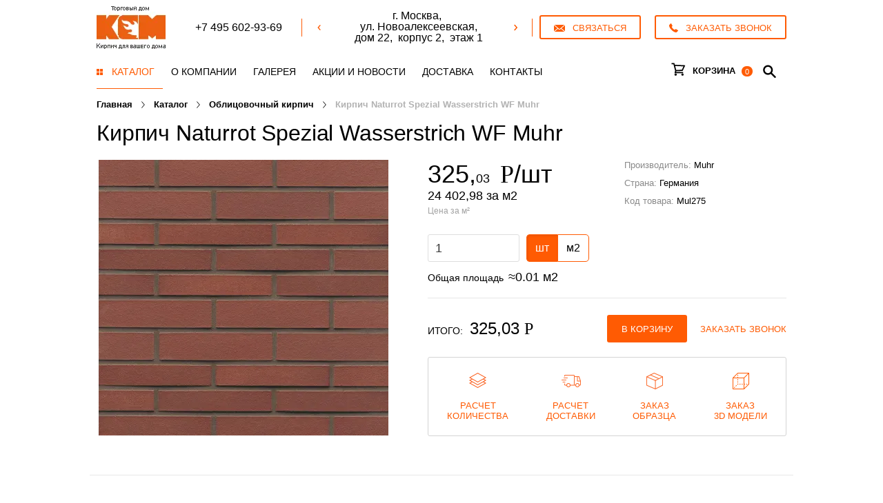

--- FILE ---
content_type: text/html
request_url: https://tdksm.ru/katalog/product/oblitsovochnyy-kirpich/kirpich-naturrot-spezial-wf-muhr/
body_size: 51863
content:

<!-- 301 редирект для необычных url  -->


<!DOCTYPE html>
<html lang="ru-RU">
<head>
    <meta http-equiv="X-UA-Compatible" content="IE=edge">
    <meta name="viewport" content="width=device-width,initial-scale=1,minimum-scale=1,maximum-scale=1,user-scalable=0">
    <meta name="cleartype" content="on">
    <meta name="apple-mobile-web-app-capable" content="yes">
    <meta name="apple-mobile-web-app-status-bar-style" content="black-translucent">
        <meta name='yandex-verification' content='4ef5cde8e3f0a6cb' />
    <link href="/local/templates/ksm/favicon.ico" rel="shortcut icon" type="image/x-icon"/>
    <link href="/local/templates/ksm/favicon-120x120.svg" rel="icon" type="image/svg+xml" sizes="120x120">
    <link type="image/x-icon" href="/upload/dev2fun.imagecompress/webp/local/templates/ksm/favicon.webp" rel="icon"/>
    <link type="image/x-icon" href="/upload/dev2fun.imagecompress/webp/local/templates/ksm/favicon.webp" rel="shortcut icon"/>
    <title>Кирпич Naturrot Spezial Wasserstrich WF Muhr – купить по цене производителя в Москве и МО</title>
                

    <!-- OG-теги -->
    <meta property="og:title" content="Кирпич Naturrot Spezial Wasserstrich WF Muhr 325.03 руб/шт." /><meta property="og:image" content="https://tdksm.ru:443/upload/iblock/f23/_61debbfa84d003.jpg" /><meta property="og:description" content="" />    <meta http-equiv="Content-Type" content="text/html; charset=UTF-8" />
<meta name="keywords" content="Кирпич Naturrot Spezial Wasserstrich WF Muhr " />
<meta name="description" content="Выгодная цена на кирпич naturrot spezial wasserstrich wf muhr в интернет-магазине Торговый Дом К.С.М. Купить лицевой кирпич с быстрой доставкой по Москве и Московской области. Актуальная цена за штуку и м2. Официальный дилер завода производителя." />
<link rel="canonical" href="https://tdksm.ru/katalog/product/oblitsovochnyy-kirpich/kirpich-naturrot-spezial-wf-muhr/" />
<script data-skip-moving="true">(function(w, d) {var v = w.frameCacheVars = {"CACHE_MODE":"HTMLCACHE","storageBlocks":[],"dynamicBlocks":{"RVQbAV":"7ceaf2c2c22a","58cGBI":"855cf83118f1","7DqYyc":"cc873928536f","oLJPsr":"4da8f2feea06","LkGdQn":"4320939652b8","LbbvTM":"9814fdce2776","XEVOpk":"96058894c7a6","jmonnO":"cc873928536f","iXxdXB":"87b54cd010e2","xJBIev":"c3298b163375","iJBuqa":"5106b55ee4f2","g8taYv":"ee84964cc1cd","rIpOz9":"aec46e6a2326","d42sdq":"d7815cbd9276","CpmJaV":"531bb8de141b","NMQc3w":"6748d7abf4ac","sT4bfg":"4f1ef33be62b"},"AUTO_UPDATE":true,"AUTO_UPDATE_TTL":120,"version":2};var inv = false;if (v.AUTO_UPDATE === false){if (v.AUTO_UPDATE_TTL && v.AUTO_UPDATE_TTL > 0){var lm = Date.parse(d.lastModified);if (!isNaN(lm)){var td = new Date().getTime();if ((lm + v.AUTO_UPDATE_TTL * 1000) >= td){w.frameRequestStart = false;w.preventAutoUpdate = true;return;}inv = true;}}else{w.frameRequestStart = false;w.preventAutoUpdate = true;return;}}var r = w.XMLHttpRequest ? new XMLHttpRequest() : (w.ActiveXObject ? new w.ActiveXObject("Microsoft.XMLHTTP") : null);if (!r) { return; }w.frameRequestStart = true;var m = v.CACHE_MODE; var l = w.location; var x = new Date().getTime();var q = "?bxrand=" + x + (l.search.length > 0 ? "&" + l.search.substring(1) : "");var u = l.protocol + "//" + l.host + l.pathname + q;r.open("GET", u, true);r.setRequestHeader("BX-ACTION-TYPE", "get_dynamic");r.setRequestHeader("X-Bitrix-Composite", "get_dynamic");r.setRequestHeader("BX-CACHE-MODE", m);r.setRequestHeader("BX-CACHE-BLOCKS", v.dynamicBlocks ? JSON.stringify(v.dynamicBlocks) : "");if (inv){r.setRequestHeader("BX-INVALIDATE-CACHE", "Y");}try { r.setRequestHeader("BX-REF", d.referrer || "");} catch(e) {}if (m === "APPCACHE"){r.setRequestHeader("BX-APPCACHE-PARAMS", JSON.stringify(v.PARAMS));r.setRequestHeader("BX-APPCACHE-URL", v.PAGE_URL ? v.PAGE_URL : "");}r.onreadystatechange = function() {if (r.readyState != 4) { return; }var a = r.getResponseHeader("BX-RAND");var b = w.BX && w.BX.frameCache ? w.BX.frameCache : false;if (a != x || !((r.status >= 200 && r.status < 300) || r.status === 304 || r.status === 1223 || r.status === 0)){var f = {error:true, reason:a!=x?"bad_rand":"bad_status", url:u, xhr:r, status:r.status};if (w.BX && w.BX.ready && b){BX.ready(function() {setTimeout(function(){BX.onCustomEvent("onFrameDataRequestFail", [f]);}, 0);});}w.frameRequestFail = f;return;}if (b){b.onFrameDataReceived(r.responseText);if (!w.frameUpdateInvoked){b.update(false);}w.frameUpdateInvoked = true;}else{w.frameDataString = r.responseText;}};r.send();var p = w.performance;if (p && p.addEventListener && p.getEntries && p.setResourceTimingBufferSize){var e = 'resourcetimingbufferfull';var h = function() {if (w.BX && w.BX.frameCache && w.BX.frameCache.frameDataInserted){p.removeEventListener(e, h);}else {p.setResourceTimingBufferSize(p.getEntries().length + 50);}};p.addEventListener(e, h);}})(window, document);</script>
<script data-skip-moving="true">(function(w, d, n) {var cl = "bx-core";var ht = d.documentElement;var htc = ht ? ht.className : undefined;if (htc === undefined || htc.indexOf(cl) !== -1){return;}var ua = n.userAgent;if (/(iPad;)|(iPhone;)/i.test(ua)){cl += " bx-ios";}else if (/Windows/i.test(ua)){cl += ' bx-win';}else if (/Macintosh/i.test(ua)){cl += " bx-mac";}else if (/Linux/i.test(ua) && !/Android/i.test(ua)){cl += " bx-linux";}else if (/Android/i.test(ua)){cl += " bx-android";}cl += (/(ipad|iphone|android|mobile|touch)/i.test(ua) ? " bx-touch" : " bx-no-touch");cl += w.devicePixelRatio && w.devicePixelRatio >= 2? " bx-retina": " bx-no-retina";if (/AppleWebKit/.test(ua)){cl += " bx-chrome";}else if (/Opera/.test(ua)){cl += " bx-opera";}else if (/Firefox/.test(ua)){cl += " bx-firefox";}ht.className = htc ? htc + " " + cl : cl;})(window, document, navigator);</script>


<link href="/local/templates/ksm/assets/styles/app.min.css?1752177677224678" type="text/css"  data-template-style="true"  rel="stylesheet" />
<link href="/local/templates/ksm/styles.css?1751476483155" type="text/css"  data-template-style="true"  rel="stylesheet" />
<link href="/local/templates/ksm/template_styles.css?17514764831166" type="text/css"  data-template-style="true"  rel="stylesheet" />







    <!-- Инициализация lazy-load-->
    <style>
    .stub_preview {
        width: 100%;
        height: 100%;
        object-fit: cover;
    }
</style>    <!-- Счетчики -->
    <!-- Yandex.Metrika counter -->

<noscript><div><img src="https://mc.yandex.ru/watch/2337433" style="position:absolute; left:-9999px;" alt="" /></div></noscript>
<!-- /Yandex.Metrika counter -->
<!-- Roistat Counter Start -->

<!-- Roistat Counter End -->    <meta name="yandex-verification" content="646b35e420634142"/>
</head>
<body>
<div class="wrapper">
        <div class="header-fake "></div>
<!---->
<!---->
<!---->
<!---->    <!-- Desktop & Tablet Header   -->
    <div class="header header--main  ">
    <div class="header__top">
        <div class="header__wrapper">
            <a href="/" class="header__logo">
                <img src="/upload/dev2fun.imagecompress/webp/local/templates/ksm/assets/images/logo.webp"
                     width="100" height="62"
                     alt="Торговый дом «КСМ» — кирпич для вашего дома"></a>
            <a href="/" class="header-mobile__logo">
                <svg xmlns="https://www.w3.org/2000/svg" width="77" height="25" viewbox="0 0 100 34.19">
                    <path d="M56.71,31c2.08.24,1.89-2.24.32-2.46-1-.14-2,0-3-.05a9.52,9.52,0,0,1-3-.58,23.77,23.77,0,0,1-2.43-1.24,3.67,3.67,0,0,0-3.44-.22,2.14,2.14,0,0,1,1.67-2c1.3-.43,3.2.13,4.09-1.18a2,2,0,0,0-.77-3c-1.17-.57-2.52,0-3.73.16a5.92,5.92,0,0,1-3.8-.75,8.1,8.1,0,0,1-2.4-2.42c-.61-.95-.85-2-2.24-2.22A3.12,3.12,0,0,1,40.91,15c1,.39,1.54,1,2.44,1.38a2.36,2.36,0,0,0,1.29.12,2,2,0,0,0,1.77-1.83c0-1.35-1.36-2-2.52-2.07a12.64,12.64,0,0,1-2.62-.34A6.84,6.84,0,0,1,37,8.73a6.06,6.06,0,0,1-.34-2.94c1.39,2,3.89,2.14,6.12,2.16a8.5,8.5,0,0,1,4.86,1.57c1.6,1.16,2.76,3.59,4.89,3.86,2.52.32,3.28-2.5,1.36-3.79-.7-.48-1.79-1.48-1.17-2.38.05.92,2.15,1,2.37,1.07a5.29,5.29,0,0,1,3.67,2.46c.38.62.76,1.24,1.16,1.85V0H38.73a8.09,8.09,0,0,0-8.22,8.22V25.63c0,4.49,3.51,8.56,8,8.56H59.88v-2c-1.2.2-2.74.22-3.17-1.18"
                          class="cls-1"></path>
                    <polygon
                            points="32.78 0 17.87 0 14.05 5.35 14.05 0 0 0 0 34.17 14.05 34.17 14.05 28.75 18.05 34.17 32.78 34.17 21.77 16.38 32.78 0"
                            class="cls-1"></polygon>
                    <polygon
                            points="86.11 0 80.61 5.19 80.61 5.2 80.54 5.27 74.97 0 61.21 0 61.21 34.15 75.6 34.15 75.6 28.75 80.65 33.08 85.7 28.75 85.7 34.15 100 34.15 100 0 86.11 0"
                            class="cls-1"></polygon>
                </svg>
            </a>

            <div class="header__contact">

                <div class="header__row">

                    <div id="bxdynamic_RVQbAV_start" style="display:none"></div>
            <a class="button button--stroke header-phone header__phone header__phone--clone "
           href="tel:+74956029369">
            <span class="button__ico button__ico--before button__ico--phone">
                <svg xmlns="http://www.w3.org/2000/svg" xmlns:xlink="http://www.w3.org/1999/xlink"
                     version="1.1"
                     x="0px" y="0px" viewbox="0 0 578.106 578.106"
                     style="enable-background:new 0 0 578.106 578.106;" xml:space="preserve" width="13px"
                     height="13px">
                  <path d="M577.83,456.128c1.225,9.385-1.635,17.545-8.568,24.48l-81.396,80.781    c-3.672,4.08-8.465,7.551-14.381,10.404c-5.916,2.857-11.729,4.693-17.439,5.508c-0.408,0-1.635,0.105-3.676,0.309    c-2.037,0.203-4.689,0.307-7.953,0.307c-7.754,0-20.301-1.326-37.641-3.979s-38.555-9.182-63.645-19.584    c-25.096-10.404-53.553-26.012-85.376-46.818c-31.823-20.805-65.688-49.367-101.592-85.68    c-28.56-28.152-52.224-55.08-70.992-80.783c-18.768-25.705-33.864-49.471-45.288-71.299    c-11.425-21.828-19.993-41.616-25.705-59.364S4.59,177.362,2.55,164.51s-2.856-22.95-2.448-30.294    c0.408-7.344,0.612-11.424,0.612-12.24c0.816-5.712,2.652-11.526,5.508-17.442s6.324-10.71,10.404-14.382L98.022,8.756    c5.712-5.712,12.24-8.568,19.584-8.568c5.304,0,9.996,1.53,14.076,4.59s7.548,6.834,10.404,11.322l65.484,124.236    c3.672,6.528,4.692,13.668,3.06,21.42c-1.632,7.752-5.1,14.28-10.404,19.584l-29.988,29.988c-0.816,0.816-1.53,2.142-2.142,3.978    s-0.918,3.366-0.918,4.59c1.632,8.568,5.304,18.36,11.016,29.376c4.896,9.792,12.444,21.726,22.644,35.802    s24.684,30.293,43.452,48.653c18.36,18.77,34.68,33.354,48.96,43.76c14.277,10.4,26.215,18.053,35.803,22.949    c9.588,4.896,16.932,7.854,22.031,8.871l7.648,1.531c0.816,0,2.145-0.307,3.979-0.918c1.836-0.613,3.162-1.326,3.979-2.143    l34.883-35.496c7.348-6.527,15.912-9.791,25.705-9.791c6.938,0,12.443,1.223,16.523,3.672h0.611l118.115,69.768    C571.098,441.238,576.197,447.968,577.83,456.128z"
                        fill="#ff5b03" class="ico ico-phone"></path>
                </svg>
            </span>
            <span class="button__text">+7 495 602-93-69</span>
        </a>
            <div id="bxdynamic_RVQbAV_end" style="display:none"></div>
                    <a href="#contact"
                       class="button button--stroke header-email header__email header__email--clone get-popup--default">
                        <span class="button__ico button__ico--before button__ico--email">
                            <svg xmlns="https://www.w3.org/2000/svg" xmlns:xlink="https://www.w3.org/1999/xlink"
                                 version="1.1"
                                 x="0px" y="0px" viewBox="0 0 16 10" style="enable-background:new 0 0 16 10;"
                                 xml:space="preserve" width="16px" height="10px">
                              <path d="M0 0.661648L5.11029 5.09057L0 9.34915V0.661648ZM0.781025 10L5.876 5.75418L7.17253 6.87784L7.31348 7H7.5H8.5H8.68652L8.82747 6.87784L10.124 5.75418L15.219 10H0.781025ZM16 9.34915V0.661648L10.8897 5.09057L16 9.34915ZM0.76344 0L7.68652 6H8.31348L15.2366 0H0.76344Z"
                                    fill="#FF5B03" class="ico ico-email"></path>
                            </svg>
                        </span>
                        <span class="button__text">Связаться</span>
                    </a>

                    <a href="#order-call"
                       class="button button--stroke header__request header__request--clone get-popup--default">
                        <span class="button__ico button__ico--before button__ico--phone">
                            <svg xmlns="https://www.w3.org/2000/svg" xmlns:xlink="https://www.w3.org/1999/xlink"
                                 version="1.1"
                                 x="0px" y="0px" viewbox="0 0 578.106 578.106"
                                 style="enable-background:new 0 0 578.106 578.106;" xml:space="preserve" width="13px"
                                 height="13px">
                              <path d="M577.83,456.128c1.225,9.385-1.635,17.545-8.568,24.48l-81.396,80.781    c-3.672,4.08-8.465,7.551-14.381,10.404c-5.916,2.857-11.729,4.693-17.439,5.508c-0.408,0-1.635,0.105-3.676,0.309    c-2.037,0.203-4.689,0.307-7.953,0.307c-7.754,0-20.301-1.326-37.641-3.979s-38.555-9.182-63.645-19.584    c-25.096-10.404-53.553-26.012-85.376-46.818c-31.823-20.805-65.688-49.367-101.592-85.68    c-28.56-28.152-52.224-55.08-70.992-80.783c-18.768-25.705-33.864-49.471-45.288-71.299    c-11.425-21.828-19.993-41.616-25.705-59.364S4.59,177.362,2.55,164.51s-2.856-22.95-2.448-30.294    c0.408-7.344,0.612-11.424,0.612-12.24c0.816-5.712,2.652-11.526,5.508-17.442s6.324-10.71,10.404-14.382L98.022,8.756    c5.712-5.712,12.24-8.568,19.584-8.568c5.304,0,9.996,1.53,14.076,4.59s7.548,6.834,10.404,11.322l65.484,124.236    c3.672,6.528,4.692,13.668,3.06,21.42c-1.632,7.752-5.1,14.28-10.404,19.584l-29.988,29.988c-0.816,0.816-1.53,2.142-2.142,3.978    s-0.918,3.366-0.918,4.59c1.632,8.568,5.304,18.36,11.016,29.376c4.896,9.792,12.444,21.726,22.644,35.802    s24.684,30.293,43.452,48.653c18.36,18.77,34.68,33.354,48.96,43.76c14.277,10.4,26.215,18.053,35.803,22.949    c9.588,4.896,16.932,7.854,22.031,8.871l7.648,1.531c0.816,0,2.145-0.307,3.979-0.918c1.836-0.613,3.162-1.326,3.979-2.143    l34.883-35.496c7.348-6.527,15.912-9.791,25.705-9.791c6.938,0,12.443,1.223,16.523,3.672h0.611l118.115,69.768    C571.098,441.238,576.197,447.968,577.83,456.128z"
                                    fill="#ff5b03" class="ico ico-phone"></path>
                            </svg>
                        </span>
                        <span class="button__text">Заказать звонок</span>
                    </a>
                </div>

                <div id="bxdynamic_58cGBI_start" style="display:none"></div><div class="header-phone header__phones">
                        <a class=""
               href="tel:+74956029369">+7 495 602-93-69</a>
                    </div><div id="bxdynamic_58cGBI_end" style="display:none"></div>
                <div class="header__address address-slider">
                    <div id="bxdynamic_7DqYyc_start" style="display:none"></div><div class="address-slider__slides">
            <div class="address-slider__slide">
            <div class="address-slider__wrap">
                <div class="address-slider__in">
                    <span>г.&nbsp;Москва,</span>
 &nbsp;<span>ул.&nbsp;Новоалексеевская,</span>
 &nbsp;<span>дом&nbsp;22,</span>
 &nbsp;<span>корпус&nbsp;2,</span>
 &nbsp;<span>этаж&nbsp;1</span>                </div>
            </div>
        </div>
            <div class="address-slider__slide">
            <div class="address-slider__wrap">
                <div class="address-slider__in">
                    <span>г.&nbsp;Москва,</span>
 &nbsp;<span>ул.&nbsp;Шереметьевское шоссе,</span>
 &nbsp;<span>дом&nbsp;10</span>                </div>
            </div>
        </div>
    
</div>
<div class="address-slider__arrow address-slider__arrow--next">
    <svg xmlns="http://www.w3.org/2000/svg" width="6" height="10" viewBox="0 0 7.75 11.688">
        <path d="M723,35.992l4,4.508-4,4.508" transform="translate(-720.25 -34.656)"
              class="svg-arrow-slider-small"></path>
    </svg>
</div>
<div class="address-slider__arrow address-slider__arrow--prev">
    <svg xmlns="http://www.w3.org/2000/svg" width="6" height="10" viewBox="0 0 8.25 14.375">
        <path d="M725,35.992l-4,4.508,4,4.508" transform="translate(-718.031 -33.313)"
              class="svg-arrow-slider-small"></path>
    </svg>
</div><div id="bxdynamic_7DqYyc_end" style="display:none"></div>                </div>

                

        <a href="#contact"
       class="header-email header__email header__email--button button button--stroke get-popup--default ">
        <span class="button__ico button__ico--before button__ico--email">
            <svg xmlns="http://www.w3.org/2000/svg" xmlns:xlink="http://www.w3.org/1999/xlink" version="1.1"
               x="0px" y="0px" viewBox="0 0 16 10" style="enable-background:new 0 0 16 10;" xml:space="preserve"
               width="16px" height="10px">
            <path d="M0 0.661648L5.11029 5.09057L0 9.34915V0.661648ZM0.781025 10L5.876 5.75418L7.17253 6.87784L7.31348 7H7.5H8.5H8.68652L8.82747 6.87784L10.124 5.75418L15.219 10H0.781025ZM16 9.34915V0.661648L10.8897 5.09057L16 9.34915ZM0.76344 0L7.68652 6H8.31348L15.2366 0H0.76344Z"
                  fill="#FF5B03" class="ico ico-email"></path>
            </svg>
        </span>
        <span class="button__text">Связаться</span>
    </a>

                <a href="javascript://" class="header__request button button--stroke" data-request>
                    <span class="button__ico button__ico--before button__ico--phone">
                        <svg xmlns="https://www.w3.org/2000/svg" xmlns:xlink="https://www.w3.org/1999/xlink" version="1.1"
                           x="0px" y="0px" viewbox="0 0 578.106 578.106" style="enable-background:new 0 0 578.106 578.106;"
                           xml:space="preserve" width="13px" height="13px">
                        <path d="M577.83,456.128c1.225,9.385-1.635,17.545-8.568,24.48l-81.396,80.781    c-3.672,4.08-8.465,7.551-14.381,10.404c-5.916,2.857-11.729,4.693-17.439,5.508c-0.408,0-1.635,0.105-3.676,0.309    c-2.037,0.203-4.689,0.307-7.953,0.307c-7.754,0-20.301-1.326-37.641-3.979s-38.555-9.182-63.645-19.584    c-25.096-10.404-53.553-26.012-85.376-46.818c-31.823-20.805-65.688-49.367-101.592-85.68    c-28.56-28.152-52.224-55.08-70.992-80.783c-18.768-25.705-33.864-49.471-45.288-71.299    c-11.425-21.828-19.993-41.616-25.705-59.364S4.59,177.362,2.55,164.51s-2.856-22.95-2.448-30.294    c0.408-7.344,0.612-11.424,0.612-12.24c0.816-5.712,2.652-11.526,5.508-17.442s6.324-10.71,10.404-14.382L98.022,8.756    c5.712-5.712,12.24-8.568,19.584-8.568c5.304,0,9.996,1.53,14.076,4.59s7.548,6.834,10.404,11.322l65.484,124.236    c3.672,6.528,4.692,13.668,3.06,21.42c-1.632,7.752-5.1,14.28-10.404,19.584l-29.988,29.988c-0.816,0.816-1.53,2.142-2.142,3.978    s-0.918,3.366-0.918,4.59c1.632,8.568,5.304,18.36,11.016,29.376c4.896,9.792,12.444,21.726,22.644,35.802    s24.684,30.293,43.452,48.653c18.36,18.77,34.68,33.354,48.96,43.76c14.277,10.4,26.215,18.053,35.803,22.949    c9.588,4.896,16.932,7.854,22.031,8.871l7.648,1.531c0.816,0,2.145-0.307,3.979-0.918c1.836-0.613,3.162-1.326,3.979-2.143    l34.883-35.496c7.348-6.527,15.912-9.791,25.705-9.791c6.938,0,12.443,1.223,16.523,3.672h0.611l118.115,69.768    C571.098,441.238,576.197,447.968,577.83,456.128z"
                              fill="#ff5b03" class="ico ico-phone"></path>
                        </svg>
                    </span>
                    <span class="button__text">Заказать звонок</span>
                </a>

                <div class="header__wrap">
                    <div id="bxdynamic_oLJPsr_start" style="display:none"></div><a href="/cart/" class="header__cart cart-link cart-link--tablet"><span class="cart-link__ico">
                <svg version="1.1" xmlns="http://www.w3.org/2000/svg" xmlns:xlink="http://www.w3.org/1999/xlink" x="0px" y="0px" viewbox="0 0 75 75" style="enable-background:new 0 0 75 75;" xml:space="preserve" width="23" height="22">
                  <path d="M62.2,24.9l-7.9,16.8l-28,1.3l-5-20L62.2,24.9z M60.8,58.5v-6H25.6l0.8-3.4l31.8-1.5l13.1-28.2l-51.8-2.4l-2.2-8.7H3.8v6  h8.9l8.2,32.1l-3,12.1H60.8z" class="ico ico__cart"></path>
                  <path d="M29.2,65.6c0,3.1-2.5,5.6-5.6,5.6S18,68.7,18,65.6c0-3.1,2.5-5.6,5.6-5.6S29.2,62.5,29.2,65.6" class="ico ico__cart"></path>
                  <path d="M63,65.6c0,3.1-2.5,5.6-5.6,5.6s-5.6-2.5-5.6-5.6c0-3.1,2.5-5.6,5.6-5.6S63,62.5,63,65.6" class="ico ico__cart"></path>
                </svg></span>
        <span class="cart-link__count count" id="small_cart_quantity" data-cart-quantity>0</span></a><div id="bxdynamic_oLJPsr_end" style="display:none"></div>
                            <a href="javascript://" class="header__search-link header__search-link--tablet"></a>
    <div class="header__search header__search--tablet" id="title-search-tablet">
        <form action="/search/" class="search-wiget">
            <input
                    id="title-search-input-tablet"
                    class="search-wiget__input"
                    type="text"
                    name="q"
                    value=""
                    autocomplete="off"
                    placeholder="Поиск"
            />&nbsp;
            <button type="button" class="search-wiget__button">
                <svg xmlns="http://www.w3.org/2000/svg" xmlns:xlink="http://www.w3.org/1999/xlink" version="1.1" x="0px"
                     y="0px"
                     width="16px" height="16px" viewbox="0 0 357 357" style="enable-background:new 0 0 357 357;"
                     xml:space="preserve">
                      <polygon
                              points="357,35.7 321.3,0 178.5,142.8 35.7,0 0,35.7 142.8,178.5 0,321.3 35.7,357 178.5,214.2 321.3,357 357,321.3 214.2,178.5   "
                              fill="#000" class="ico ico-close"></polygon>
                    </svg>
            </button>
        </form>
    </div>

                    </div>
            </div>
            <!-- Модальное окно: Обратная связь -->
            
<div id="contact" class="popup">
    <div class="popup__title popup__title--without-bottom">Обратная связь</div>
    <div class="h-form__text"> * поля, обязательные для заполнения</div>
    <form class="unif-form form form bottom-form__form" id="feedbackform" action="/local/components/tsl/mailform/ajax.php" method="POST" enctype="multipart/form-data"><div id="author" class="form__line">
						<input  data-type="symbol" type="text" name="FIELDS[AUTHOR]" value="" placeholder="Имя" required class="field form__field"><span class="asterisk">*</span>
					</div><div id="author_email" class="form__line">
						<input type="email" name="FIELDS[AUTHOR_EMAIL]" value="" placeholder="Эл. почта" required class="field form__field" ><span class="asterisk">*</span>
					</div><div id="phone" class="form__line">
						<input data-mask="phone" data-type="phone" type="text" name="FIELDS[PHONE]" value="" placeholder="Телефон"  class="field form__field">
					</div><div id="text" class="form__line">
						<textarea  class="form__field field" placeholder="Текст сообщения" cols="30" rows="4" name="FIELDS[TEXT]" ></textarea>
					</div><div id="time" class="form__line">
						<input type="hidden" name="FIELDS[TIME]" value="">
					</div><div id="good" class="form__line">
						<input type="hidden" name="FIELDS[GOOD]" value="">
					</div><input type="hidden" name="FIELDS[PAGE]" value=""><input type="hidden" name="FIELDS[LINK]" value=""><input type="hidden" name="FIELDS[BROWSER]" value=""><div id="important_email_to" class="field importantField">
				<input type="text" name="FIELDS[IMPORTANT_EMAIL_TO]">
			 </div><div id="important_email_from" class="field importantField">
				<input type="text" name="FIELDS[IMPORTANT_EMAIL_FROM]">
			 </div><div id="important_phone" class="field importantField">
				<input type="text" name="FIELDS[IMPORTANT_PHONE]">
			 </div><div id="important_date" class="field importantField">
				<input type="text" name="FIELDS[IMPORTANT_DATE]">
			 </div><div id="important_message" class="field importantField">
				<input type="text" name="FIELDS[IMPORTANT_MESSAGE]">
			 </div>

			<label class="policy">
                <input type="checkbox" name="policy" required="">
				<span>
					Я даю согласие на обработку моих персональных данных , ознакомился и принимаю условия <a href="/legal/" target="_blank">Политики конфиденциальности</a>					
				</span>
            </label>


        <div class="form__send">
          <button class="button button--default button--large button--send"><span class="button__text">Отправить</span><span class="button__ico button__ico--send">
              <svg xmlns="http://www.w3.org/2000/svg" width="7" height="10" viewbox="0 0 6.75 9.97">
                <path d="M651.82,4142.75l4.573,4.25-4.573,4.25" transform="translate(-651.125 -4142)" class="ico ico-arrow-right"></path>
              </svg></span></button>
        </div>

		

        <input type="hidden" name="g_recaptcha_response">
		<input type="hidden" name="REQUEST_TYPE" value="SEND">
		<input type="hidden" name="FORM_ID" value="feedbackform">
		<input type="hidden" name="sessid" id="sessid" value="" />
		</form>

		</div>                        <div class="header__form h-form">
              <div class="h-form__close"></div>
              <div class="h-form__title">Заказать звонок</div>
              <div class="h-form__text"> * поля, обязательные для заполнения</div>

    <form class="unif-form h-form__form form " id="order_call_top"
          action="/local/components/tsl/mailform/ajax.php" method="POST" enctype="multipart/form-data">

        <input type="hidden" name="g_recaptcha_response">
        <input type="hidden" name="FIELDS[AUTHOR_EMAIL]" value="">
        <input type="hidden" name="FIELDS[TEXT]" value="">

        <input type="hidden" name="FIELDS[PAGE]" value="">
        <input type="hidden" name="FIELDS[LINK]" value="">
        <input type="hidden" name="FIELDS[BROWSER]" value="">


        <div id="order_call_top_author" class="form__line">
            <input data-type="symbol" type="text" name="FIELDS[AUTHOR]" placeholder="Имя" required class="form__field field"><span class="asterisk">*</span>
            <!--.form__error Заполните это поле-->
        </div>

        <div id="order_call_top_phone" class="form__line">
            <input data-type="phone" data-mask="phone" type="tel" name="FIELDS[PHONE]" placeholder="Телефон *" required class="form__field field"><span class="asterisk">*</span>
        </div>

        <div id="order_call_top_time" class="form__line form__line--long">
            <select name="FIELDS[TIME]" data-placeholder="Удобное время звонка" class="form__field field form__select">
                                <option></option>
                                                            <option value="0">с 10 до 12</option>
                                                                                    <option value="1">с 12 до 14</option>
                                                                                    <option value="2">с 14 до 16</option>
                                                                                    <option value="3">с 16 до 18</option>
                                                                                    <option value="4">c 18 до 21</option>
                                                    </select>
        </div>

        <div id="important_email_to" class="field importantField">
				<input type="text" name="FIELDS[IMPORTANT_EMAIL_TO]">
			 </div><div id="important_email_from" class="field importantField">
				<input type="text" name="FIELDS[IMPORTANT_EMAIL_FROM]">
			 </div><div id="important_phone" class="field importantField">
				<input type="text" name="FIELDS[IMPORTANT_PHONE]">
			 </div><div id="important_date" class="field importantField">
				<input type="text" name="FIELDS[IMPORTANT_DATE]">
			 </div><div id="important_message" class="field importantField">
				<input type="text" name="FIELDS[IMPORTANT_MESSAGE]">
			 </div>
        <input type="hidden" name="REQUEST_TYPE" value="SEND">
        <input type="hidden" name="FORM_ID" value="order_call_top">
        <input type="hidden" name="sessid" id="sessid_1" value="" />
        <label class="policy">
            <input type="checkbox" name="policy" required="">
            <span>
                Я даю согласие на обработку моих персональных данных , ознакомился и принимаю условия <a href="/legal/" target="_blank">Политики конфиденциальности</a>					
            </span>
        </label>

        <div class="form__send">
            <button class="button button--default button--send button--full"><span
                        class="button__text">Заказать звонок</span></button>
        </div>

            </form>



            </div>

        </div>
    </div>
    <div class="header__bottom">
        <div class="header__wrapper">
            <div id="bxdynamic_LkGdQn_start" style="display:none"></div>
<div class="header__nav menu">
	 
			            <a href="javascript://" class="menu__item menu__item--catalog menu__item--current">
	            <span class="menu__ico">
	              <svg xmlns="http://www.w3.org/2000/svg" width="9" height="9" viewbox="0 0 9 9">
	                <path data-name="ico-catalog" d="M100,1313h4v4h-4v-4Zm5,0h4v4h-4v-4Zm-5,5h4v4h-4v-4Zm5,0h4v4h-4v-4Z" transform="translate(-100 -1313)" class="ico ico-catalog"></path>
	              </svg>
	            </span>
	            <span class="menu__text">Каталог</span></a>
			 
						<a href="/o-kompanyi/" class="menu__item">
					<span class="menu__text">О компании</span>
				</a>
			 
						<a href="/galereya/" class="menu__item">
					<span class="menu__text">Галерея</span>
				</a>
			 
		                <a href="/novosti-i-aktsii/" class="menu__item"><span class="menu__text">Акции и новости</span>
                                <span class="menu__count count">1</span>
                                </a>
			 
						<a href="/shipping/" class="menu__item">
					<span class="menu__text">Доставка</span>
				</a>
			 
						<a href="/kontakty/" class="menu__item">
					<span class="menu__text">Контакты</span>
				</a>
			</div>


																																																																		
<div class="header__dropdown">
	<div class="menu-dropdown">
  	<div class="header__wrapper">
					<div class="menu-dropdown__column">
			  
				<h4><a href="/katalog/keramicheskie-bloki/">Керамические блоки</a></h4>
					              <ul>
	              		
	                	<li><a href="/katalog/keramicheskie-bloki/porotherm/">Керамические блоки Porotherm</a></li>
	                	
	                	<li><a href="/katalog/keramicheskie-bloki/lsr/">Керамические блоки ЛСР</a></li>
	                	
	                	<li><a href="/katalog/keramicheskie-bloki/gzhel/">Керамические блоки Гжель</a></li>
	                	
	                	<li><a href="/katalog/keramicheskie-bloki/braer/">Керамические блоки Braer</a></li>
	                	
	                	<li><a href="/katalog/keramicheskie-bloki/keramicheskie-peremychki/">Керамические перемычки</a></li>
	                	
	                	<li><a href="/katalog/keramicheskie-bloki/aksessuary-dlya-kirpichnoy-kladki-2/">Аксессуары для керамических блоков</a></li>
	                	              </ul>
	            	              
				<h4><a href="/katalog/stroitelnyy-kirpich/">Кирпич строительный</a></h4>
					              <ul>
	              		
	                	<li><a href="/katalog/stroitelnyy-kirpich/keramicheskie-bloki/">Керамические блоки</a></li>
	                	
	                	<li><a href="/katalog/stroitelnyy-kirpich/polnotelnyy/">Кирпич полнотелый</a></li>
	                	
	                	<li><a href="/katalog/stroitelnyy-kirpich/pustotelnyy/">Кирпич пустотелый</a></li>
	                	              </ul>
	            	              
				<h4><a href="/katalog/shtukaturnye-fasady/">Штукатурные фасады</a></h4>
					              <ul>
	              		
	                	<li><a href="/katalog/shtukaturnye-fasady/teplo-izolyatsionnaya-sistema-lobatherm/">Тепло-изоляционная система Lobatherm</a></li>
	                	
	                	<li><a href="/katalog/shtukaturnye-fasady/dekorativnye-shtukaturki/">Декоративные штукатурки</a></li>
	                	
	                	<li><a href="/katalog/shtukaturnye-fasady/fasadnye-kraski/">Фасадные краски</a></li>
	                	              </ul>
	            	              
				<h4><a href="/katalog/dymokhody-i-ventilyatsiya/">Дымоходы</a></h4>
					              <ul>
	              		
	                	<li><a href="/katalog/dymokhody-i-ventilyatsiya/keramicheskie-dymokhody/">Керамические дымоходы</a></li>
	                	
	                	<li><a href="/katalog/dymokhody-i-ventilyatsiya/stalnye-dymokhody/">Стальные дымоходы</a></li>
	                	              </ul>
	            	            			</div>
					<div class="menu-dropdown__column">
			  
				<h4><a href="/katalog/oblitsovochnyy-kirpich/">Облицовочный кирпич</a></h4>
					              <ul>
	              		
	                	<li><a href="/katalog/oblitsovochnyy-kirpich/rossiyskiy-kirpich/">Российский облицовочный кирпич</a></li>
	                	
	                	<li><a href="/katalog/oblitsovochnyy-kirpich/importnyy-kirpich/">Импортный кирпич</a></li>
	                	
	                	<li><a href="/katalog/oblitsovochnyy-kirpich/kirpich-ruchnoy-formovki/">Кирпич ручной формовки</a></li>
	                	
	                	<li><a href="/katalog/oblitsovochnyy-kirpich/klinkernyy-kirpich/">Клинкерный кирпич</a></li>
	                	
	                	<li><a href="/katalog/oblitsovochnyy-kirpich/aksessuary-dlya-kirpichnoy-kladki/">Аксессуары для кирпичной кладки</a></li>
	                	              </ul>
	            	              
				<h4><a href="/katalog/cherdachnye-lestnitsy/">Чердачные лестницы</a></h4>
					              <ul>
	              		
	                	<li><a href="/katalog/cherdachnye-lestnitsy/derevyannye-lestnitsy/">Деревянные лестницы</a></li>
	                	
	                	<li><a href="/katalog/cherdachnye-lestnitsy/metallicheskie-lestnitsy/">Металлические лестницы</a></li>
	                	              </ul>
	            	              
				<h4><a href="/katalog/bruschatka/">Тротуарная брусчатка</a></h4>
					              <ul>
	              		
	                	<li><a href="/katalog/bruschatka/klinkernaya-bruschatka/">Клинкерная брусчатка</a></li>
	                	
	                	<li><a href="/katalog/bruschatka/trotuarnaya-plitka/">Тротуарная плитка</a></li>
	                	
	                	<li><a href="/katalog/bruschatka/bordurniy-kamen/">Бордюрный камень</a></li>
	                	
	                	<li><a href="/katalog/bruschatka/shovnyy-rastvor/">Шовный раствор</a></li>
	                	
	                	<li><a href="/katalog/bruschatka/drenazhnyy-rastvor/">Дренажный раствор</a></li>
	                	
	                	<li><a href="/katalog/bruschatka/kley-dlya-bruschatki/">Клей для брусчатки</a></li>
	                	              </ul>
	            	              
				<h4><a href="/katalog/gazobetonnye-bloki/">Газобетонные блоки</a></h4>
					              <ul>
	              		
	                	<li><a href="/katalog/gazobetonnye-bloki/bloki-stenovye/">Блоки стеновые</a></li>
	                	
	                	<li><a href="/katalog/gazobetonnye-bloki/bloki-peregorodochnye/">Блоки перегородочные</a></li>
	                	              </ul>
	            	            			</div>
					<div class="menu-dropdown__column">
			  
				<h4><a href="/katalog/kirpich-ruchnoy-formovki/">Кирпич ручной формовки</a></h4>
					              <ul>
	              		
	                	<li><a href="/katalog/kirpich-ruchnoy-formovki/standartnye-formy/">Стандартные форматы</a></li>
	                	
	                	<li><a href="/katalog/kirpich-ruchnoy-formovki/eco-format/">ECO формат</a></li>
	                	
	                	<li><a href="/katalog/kirpich-ruchnoy-formovki/kirpich-v-nalichii/">Кирпич в наличии</a></li>
	                	
	                	<li><a href="/katalog/kirpich-ruchnoy-formovki/aktsionnyy-kirpich/">Акционный кирпич</a></li>
	                	              </ul>
	            	              
				<h4><a href="/katalog/sukhie-stroitelnye-smesi/">Сухие строительные смеси</a></h4>
					              <ul>
	              		
	                	<li><a href="/katalog/sukhie-stroitelnye-smesi/tsvetnoy-kladochnyy-rastvor/">Цветные кладочные смеси</a></li>
	                	
	                	<li><a href="/katalog/sukhie-stroitelnye-smesi/teplyy-kladochnyy-rastvor/">Теплые кладочные растворы</a></li>
	                	
	                	<li><a href="/katalog/sukhie-stroitelnye-smesi/smesi-dlya-moshcheniya/">Смеси для мощения</a></li>
	                	
	                	<li><a href="/katalog/sukhie-stroitelnye-smesi/kladochnyy-rastvor/">Кладочные растворы</a></li>
	                	
	                	<li><a href="/katalog/sukhie-stroitelnye-smesi/zatirki/">Затирки</a></li>
	                	
	                	<li><a href="/katalog/sukhie-stroitelnye-smesi/shtukaturki/">Штукатурки</a></li>
	                	
	                	<li><a href="/katalog/sukhie-stroitelnye-smesi/shpatlevki/">Шпатлевки</a></li>
	                	
	                	<li><a href="/katalog/sukhie-stroitelnye-smesi/kley/">Клей</a></li>
	                	
	                	<li><a href="/katalog/sukhie-stroitelnye-smesi/nalivnoy-pol/">Наливной пол</a></li>
	                	
	                	<li><a href="/katalog/sukhie-stroitelnye-smesi/tsement/">Цемент</a></li>
	                	
	                	<li><a href="/katalog/sukhie-stroitelnye-smesi/drugie-materialy/">Другие материалы</a></li>
	                	              </ul>
	            	              
				<h4><a href="/katalog/cherepitsa/">Черепица</a></h4>
					              <ul>
	              		
	                	<li><a href="/katalog/cherepitsa/tsementno-peschanaya-cherepitsa/">Цементно-песчаная черепица</a></li>
	                	              </ul>
	            	            			</div>
					<div class="menu-dropdown__column">
			  
				<h4><a href="/katalog/klinkernyy-kirpich/">Клинкерный кирпич</a></h4>
					              <ul>
	              		
	                	<li><a href="/katalog/klinkernyy-kirpich/rossiyskiy-klinker/">Российский клинкер</a></li>
	                	
	                	<li><a href="/katalog/klinkernyy-kirpich/importnyy-klinker/">Импортный клинкер</a></li>
	                	
	                	<li><a href="/katalog/klinkernyy-kirpich/eco-format/">ECO формат</a></li>
	                	
	                	<li><a href="/katalog/klinkernyy-kirpich/kirpich-v-nalichii/">Кирпич в наличии</a></li>
	                	
	                	<li><a href="/katalog/klinkernyy-kirpich/aktsionnyy-kirpich/">Акционный кирпич</a></li>
	                	              </ul>
	            	              
				<h4><a href="/katalog/fasadnaya-plitka/">Фасадная плитка</a></h4>
					              <ul>
	              		
	                	<li><a href="/katalog/fasadnaya-plitka/klinkernaya-plitka/">Клинкерная плитка</a></li>
	                	
	                	<li><a href="/katalog/fasadnaya-plitka/plitka-ruchnoy-formovki/">Плитка ручной формовки</a></li>
	                	
	                	<li><a href="/katalog/fasadnaya-plitka/glazurovannye-elementy/">Глазурованные элементы</a></li>
	                	
	                	<li><a href="/katalog/fasadnaya-plitka/fasadnye-izdeliya/">Фасадные изделия</a></li>
	                	              </ul>
	            	              
				<h4><a href="/katalog/mansardnye-okna/">Мансардные окна</a></h4>
					              <ul>
	              		
	                	<li><a href="/katalog/mansardnye-okna/derevyannye-okna/">Деревянные окна</a></li>
	                	              </ul>
	            	            			</div>
			</div>
	</div>
</div><div id="bxdynamic_LkGdQn_end" style="display:none"></div>
            <div class="header__other">
                <div id="bxdynamic_LbbvTM_start" style="display:none"></div><a href="/cart/" class="header__cart cart-link "><span class="cart-link__ico">
                <svg version="1.1" xmlns="http://www.w3.org/2000/svg" xmlns:xlink="http://www.w3.org/1999/xlink" x="0px" y="0px" viewbox="0 0 75 75" style="enable-background:new 0 0 75 75;" xml:space="preserve" width="23" height="22">
                  <path d="M62.2,24.9l-7.9,16.8l-28,1.3l-5-20L62.2,24.9z M60.8,58.5v-6H25.6l0.8-3.4l31.8-1.5l13.1-28.2l-51.8-2.4l-2.2-8.7H3.8v6  h8.9l8.2,32.1l-3,12.1H60.8z" class="ico ico__cart"></path>
                  <path d="M29.2,65.6c0,3.1-2.5,5.6-5.6,5.6S18,68.7,18,65.6c0-3.1,2.5-5.6,5.6-5.6S29.2,62.5,29.2,65.6" class="ico ico__cart"></path>
                  <path d="M63,65.6c0,3.1-2.5,5.6-5.6,5.6s-5.6-2.5-5.6-5.6c0-3.1,2.5-5.6,5.6-5.6S63,62.5,63,65.6" class="ico ico__cart"></path>
                </svg></span>
        <span class="cart-link__text">Корзина</span>
        <span class="cart-link__count count" id="small_cart_quantity" data-cart-quantity>0</span></a><div id="bxdynamic_LbbvTM_end" style="display:none"></div>
                <!--SEARCH DESKTOP-->
                        <a href="javascript://" class="header__search-link "></a>
    <div class="header__search " id="title-search">
        <form action="/search/" class="search-wiget">
            <input
                    id="title-search-input"
                    class="search-wiget__input"
                    type="text"
                    name="q"
                    value=""
                    autocomplete="off"
                    placeholder="Поиск"
            />&nbsp;
            <button type="button" class="search-wiget__button">
                <svg xmlns="http://www.w3.org/2000/svg" xmlns:xlink="http://www.w3.org/1999/xlink" version="1.1" x="0px"
                     y="0px"
                     width="16px" height="16px" viewbox="0 0 357 357" style="enable-background:new 0 0 357 357;"
                     xml:space="preserve">
                      <polygon
                              points="357,35.7 321.3,0 178.5,142.8 35.7,0 0,35.7 142.8,178.5 0,321.3 35.7,357 178.5,214.2 321.3,357 357,321.3 214.2,178.5   "
                              fill="#000" class="ico ico-close"></polygon>
                    </svg>
            </button>
        </form>
    </div>

                </div>
        </div>
    </div>
</div>    <!-- Mobile Header   -->
    <header class="header-mobile">
    <div class="header-mobile__top">
        <div class="header-mobile__block">
            <div class="header-mobile__burger">
                <svg xmlns="https://www.w3.org/2000/svg" width="20" height="14" viewbox="0 0 20 14">
                    <path d="M1542,17h20v2h-20V17Zm0,6h20v2h-20V23Zm0,6h20v2h-20V29Z"
                          transform="translate(-1542 -17)" class="cls-1"></path>
                </svg>
            </div>
            <a href="/" class="header-mobile__logo">
                <svg xmlns="https://www.w3.org/2000/svg" width="77" height="25" viewbox="0 0 100 34.19">
                    <path d="M56.71,31c2.08.24,1.89-2.24.32-2.46-1-.14-2,0-3-.05a9.52,9.52,0,0,1-3-.58,23.77,23.77,0,0,1-2.43-1.24,3.67,3.67,0,0,0-3.44-.22,2.14,2.14,0,0,1,1.67-2c1.3-.43,3.2.13,4.09-1.18a2,2,0,0,0-.77-3c-1.17-.57-2.52,0-3.73.16a5.92,5.92,0,0,1-3.8-.75,8.1,8.1,0,0,1-2.4-2.42c-.61-.95-.85-2-2.24-2.22A3.12,3.12,0,0,1,40.91,15c1,.39,1.54,1,2.44,1.38a2.36,2.36,0,0,0,1.29.12,2,2,0,0,0,1.77-1.83c0-1.35-1.36-2-2.52-2.07a12.64,12.64,0,0,1-2.62-.34A6.84,6.84,0,0,1,37,8.73a6.06,6.06,0,0,1-.34-2.94c1.39,2,3.89,2.14,6.12,2.16a8.5,8.5,0,0,1,4.86,1.57c1.6,1.16,2.76,3.59,4.89,3.86,2.52.32,3.28-2.5,1.36-3.79-.7-.48-1.79-1.48-1.17-2.38.05.92,2.15,1,2.37,1.07a5.29,5.29,0,0,1,3.67,2.46c.38.62.76,1.24,1.16,1.85V0H38.73a8.09,8.09,0,0,0-8.22,8.22V25.63c0,4.49,3.51,8.56,8,8.56H59.88v-2c-1.2.2-2.74.22-3.17-1.18"
                          class="cls-1"></path>
                    <polygon
                            points="32.78 0 17.87 0 14.05 5.35 14.05 0 0 0 0 34.17 14.05 34.17 14.05 28.75 18.05 34.17 32.78 34.17 21.77 16.38 32.78 0"
                            class="cls-1"></polygon>
                    <polygon
                            points="86.11 0 80.61 5.19 80.61 5.2 80.54 5.27 74.97 0 61.21 0 61.21 34.15 75.6 34.15 75.6 28.75 80.65 33.08 85.7 28.75 85.7 34.15 100 34.15 100 0 86.11 0"
                            class="cls-1"></polygon>
                </svg>
            </a>
        </div>
        <div class="header-mobile__popup">
            <div class="header-mobile__inner">
                <div class="header-mobile__menu menu">
                    <div id="bxdynamic_XEVOpk_start" style="display:none"></div>
<div class="menu__wrapper">
            <a href="/katalog/" class="menu__item">
            <span class="menu__text">Каталог</span>
                    </a>
            <a href="/o-kompanyi/" class="menu__item">
            <span class="menu__text">О компании</span>
                    </a>
            <a href="/galereya/" class="menu__item">
            <span class="menu__text">Галерея</span>
                    </a>
            <a href="/novosti-i-aktsii/" class="menu__item">
            <span class="menu__text">Акции и новости</span>
                            <span class="menu__count count count--menu">1</span>
                    </a>
            <a href="/shipping/" class="menu__item">
            <span class="menu__text">Доставка</span>
                    </a>
            <a href="/kontakty/" class="menu__item">
            <span class="menu__text">Контакты</span>
                    </a>
        
<a href="/cart/" class="menu__item">
    <span class="cart-link__ico cart-link--mobile">
                      <svg version="1.1" xmlns="http://www.w3.org/2000/svg" xmlns:xlink="http://www.w3.org/1999/xlink"
                           x="0px" y="0px" viewbox="0 0 75 75" style="enable-background:new 0 0 75 75;"
                           xml:space="preserve" width="23" height="22">
                        <path
                            d="M62.2,24.9l-7.9,16.8l-28,1.3l-5-20L62.2,24.9z M60.8,58.5v-6H25.6l0.8-3.4l31.8-1.5l13.1-28.2l-51.8-2.4l-2.2-8.7H3.8v6  h8.9l8.2,32.1l-3,12.1H60.8z"
                            class="ico ico__cart"></path>
                        <path
                            d="M29.2,65.6c0,3.1-2.5,5.6-5.6,5.6S18,68.7,18,65.6c0-3.1,2.5-5.6,5.6-5.6S29.2,62.5,29.2,65.6"
                            class="ico ico__cart"></path>
                        <path d="M63,65.6c0,3.1-2.5,5.6-5.6,5.6s-5.6-2.5-5.6-5.6c0-3.1,2.5-5.6,5.6-5.6S63,62.5,63,65.6"
                              class="ico ico__cart"></path>
                      </svg>
    </span>
    <span class="cart-link__text">Корзина</span>
    <span class="cart-link__count count count--menu">0</span>
</a>    <a href="/search/?q=" class="menu__item menu__item--search"><span class="menu__text">Поиск по сайту</span></a>
</div>
<div id="bxdynamic_XEVOpk_end" style="display:none"></div>
                    <div class="menu__contacts">
                        <div class="header__phone ">
    <a href="tel:+74959806393" class="header-phone__text roistat-phone call_phone_1">
        +7 495 980-63-93    </a>
</div>
                        <a href="#order-call" class="header__request button button--stroke get-popup--default">
                            <span
                                    class="button__text">Заказать звонок
                            </span>
                        </a>

                        



                        <div class="header__address address-slider">
                            <div id="bxdynamic_jmonnO_start" style="display:none"></div><div class="address-slider__slides">
            <div class="address-slider__slide">
            <div class="address-slider__wrap">
                <div class="address-slider__in">
                    <span>г.&nbsp;Москва,</span>
 &nbsp;<span>ул.&nbsp;Новоалексеевская,</span>
 &nbsp;<span>дом&nbsp;22,</span>
 &nbsp;<span>корпус&nbsp;2,</span>
 &nbsp;<span>этаж&nbsp;1</span>                </div>
            </div>
        </div>
            <div class="address-slider__slide">
            <div class="address-slider__wrap">
                <div class="address-slider__in">
                    <span>г.&nbsp;Москва,</span>
 &nbsp;<span>ул.&nbsp;Шереметьевское шоссе,</span>
 &nbsp;<span>дом&nbsp;10</span>                </div>
            </div>
        </div>
    
</div>
<div class="address-slider__arrow address-slider__arrow--next">
    <svg xmlns="http://www.w3.org/2000/svg" width="6" height="10" viewBox="0 0 7.75 11.688">
        <path d="M723,35.992l4,4.508-4,4.508" transform="translate(-720.25 -34.656)"
              class="svg-arrow-slider-small"></path>
    </svg>
</div>
<div class="address-slider__arrow address-slider__arrow--prev">
    <svg xmlns="http://www.w3.org/2000/svg" width="6" height="10" viewBox="0 0 8.25 14.375">
        <path d="M725,35.992l-4,4.508,4,4.508" transform="translate(-718.031 -33.313)"
              class="svg-arrow-slider-small"></path>
    </svg>
</div><div id="bxdynamic_jmonnO_end" style="display:none"></div>                        </div>
                    </div>
                    <div class="menu__close">
                        <div class="menu__icon"><img src="/upload/dev2fun.imagecompress/webp/local/templates/ksm/assets/images/menu-close.webp"></div>
                    </div>
                </div>
            </div>
        </div>
        <div class="header-mobile__block">
            <div class="header-mobile__cart">
                <div id="bxdynamic_iXxdXB_start" style="display:none"></div><a href="/cart/" class="header__cart cart-link "><span class="cart-link__ico">
                <svg version="1.1" xmlns="http://www.w3.org/2000/svg" xmlns:xlink="http://www.w3.org/1999/xlink" x="0px" y="0px" viewbox="0 0 75 75" style="enable-background:new 0 0 75 75;" xml:space="preserve" width="23" height="22">
                  <path d="M62.2,24.9l-7.9,16.8l-28,1.3l-5-20L62.2,24.9z M60.8,58.5v-6H25.6l0.8-3.4l31.8-1.5l13.1-28.2l-51.8-2.4l-2.2-8.7H3.8v6  h8.9l8.2,32.1l-3,12.1H60.8z" class="ico ico__cart"></path>
                  <path d="M29.2,65.6c0,3.1-2.5,5.6-5.6,5.6S18,68.7,18,65.6c0-3.1,2.5-5.6,5.6-5.6S29.2,62.5,29.2,65.6" class="ico ico__cart"></path>
                  <path d="M63,65.6c0,3.1-2.5,5.6-5.6,5.6s-5.6-2.5-5.6-5.6c0-3.1,2.5-5.6,5.6-5.6S63,62.5,63,65.6" class="ico ico__cart"></path>
                </svg></span>
        <span class="cart-link__count count" id="small_cart_quantity" data-cart-quantity>0</span></a><div id="bxdynamic_iXxdXB_end" style="display:none"></div>            </div>
            <div class="header-mobile__search">
                        <a href="javascript://" class="header__search-link "></a>
    <div class="header__search " id="title-search-mobile">
        <form action="/search/" class="search-wiget">
            <input
                    id="title-search-input-mobile"
                    class="search-wiget__input"
                    type="text"
                    name="q"
                    value=""
                    autocomplete="off"
                    placeholder="Поиск"
            />&nbsp;
            <button type="button" class="search-wiget__button">
                <svg xmlns="http://www.w3.org/2000/svg" xmlns:xlink="http://www.w3.org/1999/xlink" version="1.1" x="0px"
                     y="0px"
                     width="16px" height="16px" viewbox="0 0 357 357" style="enable-background:new 0 0 357 357;"
                     xml:space="preserve">
                      <polygon
                              points="357,35.7 321.3,0 178.5,142.8 35.7,0 0,35.7 142.8,178.5 0,321.3 35.7,357 178.5,214.2 321.3,357 357,321.3 214.2,178.5   "
                              fill="#000" class="ico ico-close"></polygon>
                    </svg>
            </button>
        </form>
    </div>

                </div>
        </div>
    </div>

    <div class="header-mobile__contacts">
        <div id="bxdynamic_xJBIev_start" style="display:none"></div>
<div class="header-mobile__column">
    <a href="tel:+74956029369" class="header-mobile__phone">
        <span
                class="button__ico button__ico--before">
                <svg xmlns="http://www.w3.org/2000/svg" xmlns:xlink="http://www.w3.org/1999/xlink" version="1.1" x="0px"
                     y="0px" viewbox="0 0 578.106 578.106" style="enable-background:new 0 0 578.106 578.106;"
                     xml:space="preserve" width="13px" height="13px">
                  <path d="M577.83,456.128c1.225,9.385-1.635,17.545-8.568,24.48l-81.396,80.781    c-3.672,4.08-8.465,7.551-14.381,10.404c-5.916,2.857-11.729,4.693-17.439,5.508c-0.408,0-1.635,0.105-3.676,0.309    c-2.037,0.203-4.689,0.307-7.953,0.307c-7.754,0-20.301-1.326-37.641-3.979s-38.555-9.182-63.645-19.584    c-25.096-10.404-53.553-26.012-85.376-46.818c-31.823-20.805-65.688-49.367-101.592-85.68    c-28.56-28.152-52.224-55.08-70.992-80.783c-18.768-25.705-33.864-49.471-45.288-71.299    c-11.425-21.828-19.993-41.616-25.705-59.364S4.59,177.362,2.55,164.51s-2.856-22.95-2.448-30.294    c0.408-7.344,0.612-11.424,0.612-12.24c0.816-5.712,2.652-11.526,5.508-17.442s6.324-10.71,10.404-14.382L98.022,8.756    c5.712-5.712,12.24-8.568,19.584-8.568c5.304,0,9.996,1.53,14.076,4.59s7.548,6.834,10.404,11.322l65.484,124.236    c3.672,6.528,4.692,13.668,3.06,21.42c-1.632,7.752-5.1,14.28-10.404,19.584l-29.988,29.988c-0.816,0.816-1.53,2.142-2.142,3.978    s-0.918,3.366-0.918,4.59c1.632,8.568,5.304,18.36,11.016,29.376c4.896,9.792,12.444,21.726,22.644,35.802    s24.684,30.293,43.452,48.653c18.36,18.77,34.68,33.354,48.96,43.76c14.277,10.4,26.215,18.053,35.803,22.949    c9.588,4.896,16.932,7.854,22.031,8.871l7.648,1.531c0.816,0,2.145-0.307,3.979-0.918c1.836-0.613,3.162-1.326,3.979-2.143    l34.883-35.496c7.348-6.527,15.912-9.791,25.705-9.791c6.938,0,12.443,1.223,16.523,3.672h0.611l118.115,69.768    C571.098,441.238,576.197,447.968,577.83,456.128z"
                        fill="#ff5b03" class="ico ico-phone"></path>
                </svg></span><span class="header-mobile__text">+7 495 602-93-69</span>
    </a>
    </div>


<div id="bxdynamic_xJBIev_end" style="display:none"></div>
        <button href="#contact" class="header-mobile__email get-popup--default">
            <span
                    class="button__ico button__ico--before">
              <svg xmlns="https://www.w3.org/2000/svg" xmlns:xlink="https://www.w3.org/1999/xlink" version="1.1" x="0px"
                   y="0px" viewBox="0 0 16 10" style="enable-background:new 0 0 16 10;" xml:space="preserve"
                   width="16px" height="10px">
                <path d="M0 0.661648L5.11029 5.09057L0 9.34915V0.661648ZM0.781025 10L5.876 5.75418L7.17253 6.87784L7.31348 7H7.5H8.5H8.68652L8.82747 6.87784L10.124 5.75418L15.219 10H0.781025ZM16 9.34915V0.661648L10.8897 5.09057L16 9.34915ZM0.76344 0L7.68652 6H8.31348L15.2366 0H0.76344Z"
                      fill="#FF5B03" class="ico ico-email"></path>
              </svg></span><span class="header-mobile__text">Связаться</span>
        </button>

    </div>

    <div class="header-mobile__contacts">
        <div class="header-mobile__column">
            <a href="#order-call"
               class="header-mobile__phone get-popup--default"><span
                        class="button__ico button__ico--before">
                <svg xmlns="https://www.w3.org/2000/svg" xmlns:xlink="https://www.w3.org/1999/xlink" version="1.1" x="0px"
                     y="0px" viewbox="0 0 578.106 578.106" style="enable-background:new 0 0 578.106 578.106;"
                     xml:space="preserve" width="13px" height="13px">
                  <path d="M577.83,456.128c1.225,9.385-1.635,17.545-8.568,24.48l-81.396,80.781    c-3.672,4.08-8.465,7.551-14.381,10.404c-5.916,2.857-11.729,4.693-17.439,5.508c-0.408,0-1.635,0.105-3.676,0.309    c-2.037,0.203-4.689,0.307-7.953,0.307c-7.754,0-20.301-1.326-37.641-3.979s-38.555-9.182-63.645-19.584    c-25.096-10.404-53.553-26.012-85.376-46.818c-31.823-20.805-65.688-49.367-101.592-85.68    c-28.56-28.152-52.224-55.08-70.992-80.783c-18.768-25.705-33.864-49.471-45.288-71.299    c-11.425-21.828-19.993-41.616-25.705-59.364S4.59,177.362,2.55,164.51s-2.856-22.95-2.448-30.294    c0.408-7.344,0.612-11.424,0.612-12.24c0.816-5.712,2.652-11.526,5.508-17.442s6.324-10.71,10.404-14.382L98.022,8.756    c5.712-5.712,12.24-8.568,19.584-8.568c5.304,0,9.996,1.53,14.076,4.59s7.548,6.834,10.404,11.322l65.484,124.236    c3.672,6.528,4.692,13.668,3.06,21.42c-1.632,7.752-5.1,14.28-10.404,19.584l-29.988,29.988c-0.816,0.816-1.53,2.142-2.142,3.978    s-0.918,3.366-0.918,4.59c1.632,8.568,5.304,18.36,11.016,29.376c4.896,9.792,12.444,21.726,22.644,35.802    s24.684,30.293,43.452,48.653c18.36,18.77,34.68,33.354,48.96,43.76c14.277,10.4,26.215,18.053,35.803,22.949    c9.588,4.896,16.932,7.854,22.031,8.871l7.648,1.531c0.816,0,2.145-0.307,3.979-0.918c1.836-0.613,3.162-1.326,3.979-2.143    l34.883-35.496c7.348-6.527,15.912-9.791,25.705-9.791c6.938,0,12.443,1.223,16.523,3.672h0.611l118.115,69.768    C571.098,441.238,576.197,447.968,577.83,456.128z"
                        fill="#ff5b03" class="ico ico-phone"></path>
                </svg></span><span class="header-mobile__text">Заказать звонок</span></a></div>
        <button class="header-mobile__address"><span class="button__ico button__ico--before">
              <svg xmlns="https://www.w3.org/2000/svg" xmlns:xlink="https://www.w3.org/1999/xlink" version="1.1" x="0px"
                   y="0px" viewBox="0 0 35.16 60.05" style="enable-background:new 0 0 35.16 60.05;" xml:space="preserve"
                   width="14px" height="14px">
                <path d="M17.58 26a8.4 8.4 0 1 1 8.4-8.4 8.4 8.4 0 0 1-8.4 8.4zm0-26A17.58 17.58 0 0 0 0 17.58c0 9.71 17.58 42.47 17.58 42.47s17.58-32.76 17.58-42.47A17.58 17.58 0 0 0 17.58 0z"
                      fill="#FF5B03" class="ico ico-email"></path>
              </svg></span><span class="header-mobile__text">Наши адреса</span></button>
        <div id="bxdynamic_iJBuqa_start" style="display:none"></div><div class="header-mobile__addresses addresses">
    <div class="addresses__wrapper">
        <div class="addresses__row">
            <div class="addresses__title">Наши адреса</div>
            <div class="addresses__close"></div>
        </div>

                <div class="addresses__row">
            <div class="addresses__text">
                <span>г.&nbsp;Москва,</span>
<span>ул.&nbsp;Новоалексеевская,</span>
<span>дом&nbsp;22,</span>
<span>корпус&nbsp;2,</span>
<span>этаж&nbsp;1</span>            </div>
        </div>
                <div class="addresses__row">
            <div class="addresses__text">
                <span>г.&nbsp;Москва,</span>
<span>ул.&nbsp;Шереметьевское шоссе,</span>
<span>дом&nbsp;10</span>            </div>
        </div>
                <div class="addresses__row">
            <a href="/kontakty/" class="button button--stroke buttom--more"><span class="button__text">контакты</span><span class="button__ico button__ico--after button__ico--arrow-right">
                    <svg xmlns="http://www.w3.org/2000/svg" width="7" height="10" viewbox="0 0 6.75 9.97">
                      <path d="M651.82,4142.75l4.573,4.25-4.573,4.25" transform="translate(-651.125 -4142)" class="ico ico-arrow-right"></path>
                    </svg></span></a>
        </div>
    </div>
</div><div id="bxdynamic_iJBuqa_end" style="display:none"></div>    </div>

    <div id="bxdynamic_g8taYv_start" style="display:none"></div><a href="javascript://" class="header-mobile__catalog"><span class="header-mobile__ico">
            <svg xmlns="http://www.w3.org/2000/svg" width="9" height="9" viewbox="0 0 9 9">
              <path data-name="ico-catalog" d="M100,1313h4v4h-4v-4Zm5,0h4v4h-4v-4Zm-5,5h4v4h-4v-4Zm5,0h4v4h-4v-4Z"
                    transform="translate(-100 -1313)" class="ico ico-catalog"></path>
            </svg></span><span class="menu__text">каталог товаров</span><span class="header-mobile__dropdown"><span
            class="h-drop">
              <svg xmlns="http://www.w3.org/2000/svg" width="11" height="7" viewbox="0 0 10.75 6.69">
                <path d="M659.838,2916.82l4.662,4.57,4.662-4.57" transform="translate(-659.125 -2916.09)"
                      class="ico ico-arrow-down"></path>
              </svg></span><span class="h-close">
              <svg xmlns="http://www.w3.org/2000/svg" xmlns:xlink="http://www.w3.org/1999/xlink" version="1.1" x="0px"
                   y="0px" width="16px" height="16px" viewbox="0 0 357 357" style="enable-background:new 0 0 357 357;"
                   xml:space="preserve">
                <polygon
                    points="357,35.7 321.3,0 178.5,142.8 35.7,0 0,35.7 142.8,178.5 0,321.3 35.7,357 178.5,214.2 321.3,357 357,321.3 214.2,178.5   "
                    fill="#000" class="ico ico-close"></polygon>
              </svg></span></span></a>

<div class="header-mobile__goods goods">
    <div class="goods__dropdown">
                    <a href="/katalog/keramicheskie-bloki/" class="goods__wrapper ">
                <h4 class="goods__title">Керамические блоки</h4>
                                <span
                    class="goods__icon">
                <svg xmlns="http://www.w3.org/2000/svg" width="11" height="7" viewbox="0 0 10.75 6.69">
                  <path d="M659.838,2916.82l4.662,4.57,4.662-4.57" transform="translate(-659.125 -2916.09)"
                        class="ico ico-arrow-down"></path>
                </svg></span>
                            </a>
                <ul class="goods__list">
                                            <li><a href="/katalog/keramicheskie-bloki/porotherm/">Керамические блоки Porotherm</a></li>
                                            <li><a href="/katalog/keramicheskie-bloki/lsr/">Керамические блоки ЛСР</a></li>
                                            <li><a href="/katalog/keramicheskie-bloki/gzhel/">Керамические блоки Гжель</a></li>
                                            <li><a href="/katalog/keramicheskie-bloki/braer/">Керамические блоки Braer</a></li>
                                            <li><a href="/katalog/keramicheskie-bloki/keramicheskie-peremychki/">Керамические перемычки</a></li>
                                            <li><a href="/katalog/keramicheskie-bloki/aksessuary-dlya-kirpichnoy-kladki-2/">Аксессуары для керамических блоков</a></li>
                                    </ul>

                    <a href="/katalog/oblitsovochnyy-kirpich/" class="goods__wrapper ">
                <h4 class="goods__title">Облицовочный кирпич</h4>
                                <span
                    class="goods__icon">
                <svg xmlns="http://www.w3.org/2000/svg" width="11" height="7" viewbox="0 0 10.75 6.69">
                  <path d="M659.838,2916.82l4.662,4.57,4.662-4.57" transform="translate(-659.125 -2916.09)"
                        class="ico ico-arrow-down"></path>
                </svg></span>
                            </a>
                <ul class="goods__list">
                                            <li><a href="/katalog/oblitsovochnyy-kirpich/rossiyskiy-kirpich/">Российский облицовочный кирпич</a></li>
                                            <li><a href="/katalog/oblitsovochnyy-kirpich/importnyy-kirpich/">Импортный кирпич</a></li>
                                            <li><a href="/katalog/oblitsovochnyy-kirpich/kirpich-ruchnoy-formovki/">Кирпич ручной формовки</a></li>
                                            <li><a href="/katalog/oblitsovochnyy-kirpich/klinkernyy-kirpich/">Клинкерный кирпич</a></li>
                                            <li><a href="/katalog/oblitsovochnyy-kirpich/aksessuary-dlya-kirpichnoy-kladki/">Аксессуары для кирпичной кладки</a></li>
                                    </ul>

                    <a href="/katalog/kirpich-ruchnoy-formovki/" class="goods__wrapper ">
                <h4 class="goods__title">Кирпич ручной формовки</h4>
                                <span
                    class="goods__icon">
                <svg xmlns="http://www.w3.org/2000/svg" width="11" height="7" viewbox="0 0 10.75 6.69">
                  <path d="M659.838,2916.82l4.662,4.57,4.662-4.57" transform="translate(-659.125 -2916.09)"
                        class="ico ico-arrow-down"></path>
                </svg></span>
                            </a>
                <ul class="goods__list">
                                            <li><a href="/katalog/kirpich-ruchnoy-formovki/standartnye-formy/">Стандартные форматы</a></li>
                                            <li><a href="/katalog/kirpich-ruchnoy-formovki/eco-format/">ECO формат</a></li>
                                            <li><a href="/katalog/kirpich-ruchnoy-formovki/kirpich-v-nalichii/">Кирпич в наличии</a></li>
                                            <li><a href="/katalog/kirpich-ruchnoy-formovki/aktsionnyy-kirpich/">Акционный кирпич</a></li>
                                    </ul>

                    <a href="/katalog/klinkernyy-kirpich/" class="goods__wrapper ">
                <h4 class="goods__title">Клинкерный кирпич</h4>
                                <span
                    class="goods__icon">
                <svg xmlns="http://www.w3.org/2000/svg" width="11" height="7" viewbox="0 0 10.75 6.69">
                  <path d="M659.838,2916.82l4.662,4.57,4.662-4.57" transform="translate(-659.125 -2916.09)"
                        class="ico ico-arrow-down"></path>
                </svg></span>
                            </a>
                <ul class="goods__list">
                                            <li><a href="/katalog/klinkernyy-kirpich/rossiyskiy-klinker/">Российский клинкер</a></li>
                                            <li><a href="/katalog/klinkernyy-kirpich/importnyy-klinker/">Импортный клинкер</a></li>
                                            <li><a href="/katalog/klinkernyy-kirpich/eco-format/">ECO формат</a></li>
                                            <li><a href="/katalog/klinkernyy-kirpich/kirpich-v-nalichii/">Кирпич в наличии</a></li>
                                            <li><a href="/katalog/klinkernyy-kirpich/aktsionnyy-kirpich/">Акционный кирпич</a></li>
                                    </ul>

                    <a href="/katalog/stroitelnyy-kirpich/" class="goods__wrapper ">
                <h4 class="goods__title">Кирпич строительный</h4>
                                <span
                    class="goods__icon">
                <svg xmlns="http://www.w3.org/2000/svg" width="11" height="7" viewbox="0 0 10.75 6.69">
                  <path d="M659.838,2916.82l4.662,4.57,4.662-4.57" transform="translate(-659.125 -2916.09)"
                        class="ico ico-arrow-down"></path>
                </svg></span>
                            </a>
                <ul class="goods__list">
                                            <li><a href="/katalog/stroitelnyy-kirpich/keramicheskie-bloki/">Керамические блоки</a></li>
                                            <li><a href="/katalog/stroitelnyy-kirpich/polnotelnyy/">Кирпич полнотелый</a></li>
                                            <li><a href="/katalog/stroitelnyy-kirpich/pustotelnyy/">Кирпич пустотелый</a></li>
                                    </ul>

                    <a href="/katalog/cherdachnye-lestnitsy/" class="goods__wrapper ">
                <h4 class="goods__title">Чердачные лестницы</h4>
                                <span
                    class="goods__icon">
                <svg xmlns="http://www.w3.org/2000/svg" width="11" height="7" viewbox="0 0 10.75 6.69">
                  <path d="M659.838,2916.82l4.662,4.57,4.662-4.57" transform="translate(-659.125 -2916.09)"
                        class="ico ico-arrow-down"></path>
                </svg></span>
                            </a>
                <ul class="goods__list">
                                            <li><a href="/katalog/cherdachnye-lestnitsy/derevyannye-lestnitsy/">Деревянные лестницы</a></li>
                                            <li><a href="/katalog/cherdachnye-lestnitsy/metallicheskie-lestnitsy/">Металлические лестницы</a></li>
                                    </ul>

                    <a href="/katalog/sukhie-stroitelnye-smesi/" class="goods__wrapper ">
                <h4 class="goods__title">Сухие строительные смеси</h4>
                                <span
                    class="goods__icon">
                <svg xmlns="http://www.w3.org/2000/svg" width="11" height="7" viewbox="0 0 10.75 6.69">
                  <path d="M659.838,2916.82l4.662,4.57,4.662-4.57" transform="translate(-659.125 -2916.09)"
                        class="ico ico-arrow-down"></path>
                </svg></span>
                            </a>
                <ul class="goods__list">
                                            <li><a href="/katalog/sukhie-stroitelnye-smesi/tsvetnoy-kladochnyy-rastvor/">Цветные кладочные смеси</a></li>
                                            <li><a href="/katalog/sukhie-stroitelnye-smesi/teplyy-kladochnyy-rastvor/">Теплые кладочные растворы</a></li>
                                            <li><a href="/katalog/sukhie-stroitelnye-smesi/smesi-dlya-moshcheniya/">Смеси для мощения</a></li>
                                            <li><a href="/katalog/sukhie-stroitelnye-smesi/kladochnyy-rastvor/">Кладочные растворы</a></li>
                                            <li><a href="/katalog/sukhie-stroitelnye-smesi/zatirki/">Затирки</a></li>
                                            <li><a href="/katalog/sukhie-stroitelnye-smesi/shtukaturki/">Штукатурки</a></li>
                                            <li><a href="/katalog/sukhie-stroitelnye-smesi/shpatlevki/">Шпатлевки</a></li>
                                            <li><a href="/katalog/sukhie-stroitelnye-smesi/kley/">Клей</a></li>
                                            <li><a href="/katalog/sukhie-stroitelnye-smesi/nalivnoy-pol/">Наливной пол</a></li>
                                            <li><a href="/katalog/sukhie-stroitelnye-smesi/tsement/">Цемент</a></li>
                                            <li><a href="/katalog/sukhie-stroitelnye-smesi/drugie-materialy/">Другие материалы</a></li>
                                    </ul>

                    <a href="/katalog/fasadnaya-plitka/" class="goods__wrapper ">
                <h4 class="goods__title">Фасадная плитка</h4>
                                <span
                    class="goods__icon">
                <svg xmlns="http://www.w3.org/2000/svg" width="11" height="7" viewbox="0 0 10.75 6.69">
                  <path d="M659.838,2916.82l4.662,4.57,4.662-4.57" transform="translate(-659.125 -2916.09)"
                        class="ico ico-arrow-down"></path>
                </svg></span>
                            </a>
                <ul class="goods__list">
                                            <li><a href="/katalog/fasadnaya-plitka/klinkernaya-plitka/">Клинкерная плитка</a></li>
                                            <li><a href="/katalog/fasadnaya-plitka/plitka-ruchnoy-formovki/">Плитка ручной формовки</a></li>
                                            <li><a href="/katalog/fasadnaya-plitka/glazurovannye-elementy/">Глазурованные элементы</a></li>
                                            <li><a href="/katalog/fasadnaya-plitka/fasadnye-izdeliya/">Фасадные изделия</a></li>
                                    </ul>

                    <a href="/katalog/shtukaturnye-fasady/" class="goods__wrapper ">
                <h4 class="goods__title">Штукатурные фасады</h4>
                                <span
                    class="goods__icon">
                <svg xmlns="http://www.w3.org/2000/svg" width="11" height="7" viewbox="0 0 10.75 6.69">
                  <path d="M659.838,2916.82l4.662,4.57,4.662-4.57" transform="translate(-659.125 -2916.09)"
                        class="ico ico-arrow-down"></path>
                </svg></span>
                            </a>
                <ul class="goods__list">
                                            <li><a href="/katalog/shtukaturnye-fasady/teplo-izolyatsionnaya-sistema-lobatherm/">Тепло-изоляционная система Lobatherm</a></li>
                                            <li><a href="/katalog/shtukaturnye-fasady/dekorativnye-shtukaturki/">Декоративные штукатурки</a></li>
                                            <li><a href="/katalog/shtukaturnye-fasady/fasadnye-kraski/">Фасадные краски</a></li>
                                    </ul>

                    <a href="/katalog/bruschatka/" class="goods__wrapper ">
                <h4 class="goods__title">Тротуарная брусчатка</h4>
                                <span
                    class="goods__icon">
                <svg xmlns="http://www.w3.org/2000/svg" width="11" height="7" viewbox="0 0 10.75 6.69">
                  <path d="M659.838,2916.82l4.662,4.57,4.662-4.57" transform="translate(-659.125 -2916.09)"
                        class="ico ico-arrow-down"></path>
                </svg></span>
                            </a>
                <ul class="goods__list">
                                            <li><a href="/katalog/bruschatka/klinkernaya-bruschatka/">Клинкерная брусчатка</a></li>
                                            <li><a href="/katalog/bruschatka/trotuarnaya-plitka/">Тротуарная плитка</a></li>
                                            <li><a href="/katalog/bruschatka/bordurniy-kamen/">Бордюрный камень</a></li>
                                            <li><a href="/katalog/bruschatka/shovnyy-rastvor/">Шовный раствор</a></li>
                                            <li><a href="/katalog/bruschatka/drenazhnyy-rastvor/">Дренажный раствор</a></li>
                                            <li><a href="/katalog/bruschatka/kley-dlya-bruschatki/">Клей для брусчатки</a></li>
                                    </ul>

                    <a href="/katalog/cherepitsa/" class="goods__wrapper ">
                <h4 class="goods__title">Черепица</h4>
                                <span
                    class="goods__icon">
                <svg xmlns="http://www.w3.org/2000/svg" width="11" height="7" viewbox="0 0 10.75 6.69">
                  <path d="M659.838,2916.82l4.662,4.57,4.662-4.57" transform="translate(-659.125 -2916.09)"
                        class="ico ico-arrow-down"></path>
                </svg></span>
                            </a>
                <ul class="goods__list">
                                            <li><a href="/katalog/cherepitsa/tsementno-peschanaya-cherepitsa/">Цементно-песчаная черепица</a></li>
                                    </ul>

                    <a href="/katalog/mansardnye-okna/" class="goods__wrapper ">
                <h4 class="goods__title">Мансардные окна</h4>
                                <span
                    class="goods__icon">
                <svg xmlns="http://www.w3.org/2000/svg" width="11" height="7" viewbox="0 0 10.75 6.69">
                  <path d="M659.838,2916.82l4.662,4.57,4.662-4.57" transform="translate(-659.125 -2916.09)"
                        class="ico ico-arrow-down"></path>
                </svg></span>
                            </a>
                <ul class="goods__list">
                                            <li><a href="/katalog/mansardnye-okna/derevyannye-okna/">Деревянные окна</a></li>
                                    </ul>

                    <a href="/katalog/dymokhody-i-ventilyatsiya/" class="goods__wrapper ">
                <h4 class="goods__title">Дымоходы</h4>
                                <span
                    class="goods__icon">
                <svg xmlns="http://www.w3.org/2000/svg" width="11" height="7" viewbox="0 0 10.75 6.69">
                  <path d="M659.838,2916.82l4.662,4.57,4.662-4.57" transform="translate(-659.125 -2916.09)"
                        class="ico ico-arrow-down"></path>
                </svg></span>
                            </a>
                <ul class="goods__list">
                                            <li><a href="/katalog/dymokhody-i-ventilyatsiya/keramicheskie-dymokhody/">Керамические дымоходы</a></li>
                                            <li><a href="/katalog/dymokhody-i-ventilyatsiya/stalnye-dymokhody/">Стальные дымоходы</a></li>
                                    </ul>

                    <a href="/katalog/gazobetonnye-bloki/" class="goods__wrapper ">
                <h4 class="goods__title">Газобетонные блоки</h4>
                                <span
                    class="goods__icon">
                <svg xmlns="http://www.w3.org/2000/svg" width="11" height="7" viewbox="0 0 10.75 6.69">
                  <path d="M659.838,2916.82l4.662,4.57,4.662-4.57" transform="translate(-659.125 -2916.09)"
                        class="ico ico-arrow-down"></path>
                </svg></span>
                            </a>
                <ul class="goods__list">
                                            <li><a href="/katalog/gazobetonnye-bloki/bloki-stenovye/">Блоки стеновые</a></li>
                                            <li><a href="/katalog/gazobetonnye-bloki/bloki-peregorodochnye/">Блоки перегородочные</a></li>
                                    </ul>

            </div>
</div><div id="bxdynamic_g8taYv_end" style="display:none"></div></header>
<section class="page-header page-header--clone">
<nav class="page-header__breadcrumbs bread" itemscope itemtype="http://schema.org/BreadcrumbList">
				<span itemscope itemprop="itemListElement" itemtype="http://schema.org/ListItem">
                            <a itemprop="item" href="/" class="bread__link">
                                <span class="bread__text" itemprop="name">Главная</span>
                                <meta itemprop="position" content="1">
                                <span class="bread__ico">
                                    <svg xmlns="http://www.w3.org/2000/svg" width="5" height="10" viewbox="0 0 5 9.812">
                                        <path d="M265.359,147.415L269.294,152l-3.935,4.585" transform="translate(-264.969 -147.094)" class="ico ico-breadcrumbs">
                                        </path>
                                    </svg>
                                </span>
                            </a>
                        </span>
							<span itemscope itemprop="itemListElement" itemtype="http://schema.org/ListItem">
                            <a itemprop="item" href="/katalog/" class="bread__link">
                                <span class="bread__text" itemprop="name">Каталог</span>
                                <meta itemprop="position" content="2">
                                <span class="bread__ico">
                                    <svg xmlns="http://www.w3.org/2000/svg" width="5" height="10" viewbox="0 0 5 9.812">
                                        <path d="M265.359,147.415L269.294,152l-3.935,4.585" transform="translate(-264.969 -147.094)" class="ico ico-breadcrumbs">
                                        </path>
                                    </svg>
                                </span>
                            </a>
                        </span>
							<span itemscope itemprop="itemListElement" itemtype="http://schema.org/ListItem">
                            <a itemprop="item" href="/katalog/oblitsovochnyy-kirpich/" class="bread__link">
                                <span class="bread__text" itemprop="name">Облицовочный кирпич</span>
                                <meta itemprop="position" content="3">
                                <span class="bread__ico">
                                    <svg xmlns="http://www.w3.org/2000/svg" width="5" height="10" viewbox="0 0 5 9.812">
                                        <path d="M265.359,147.415L269.294,152l-3.935,4.585" transform="translate(-264.969 -147.094)" class="ico ico-breadcrumbs">
                                        </path>
                                    </svg>
                                </span>
                            </a>
                        </span>
							<span itemscope itemprop="itemListElement" itemtype="http://schema.org/ListItem">
                            <span itemprop="name" class="bread__current">Кирпич Naturrot Spezial Wasserstrich WF Muhr</span>
                            <meta itemprop="position" content="4">
                        </span>
                        
          </nav>
<a href="/katalog/oblitsovochnyy-kirpich/" class="item-main__go-back"><span class="item-main__ico">
			  <svg xmlns="http://www.w3.org/2000/svg" width="7" height="10" viewBox="0 0 6.75 9.97">
				<path d="M651.82,4142.75l4.573,4.25-4.573,4.25" transform="translate(-651.125 -4142)" class="ico ico-arrow-right"></path>
			  </svg></span><span>Облицовочный кирпич</span></a>

<div class="page-header__title-wrap">
	<div>
					<h1 class="page-header__title">Кирпич Naturrot Spezial Wasserstrich WF Muhr</h1>
				</div>
</div>

 </section>



    <!-- Основная информация -->
    <div itemscope itemtype="http://schema.org/Product">
				<div class="item-main">
        <meta itemprop="name" content="Кирпич Naturrot Spezial Wasserstrich WF Muhr">
    <div class="item-main__in-stock in-stock">
        
        
    </div>
    <div class="item-main__container">
        <div class="item-main__image">
            
                                        <!--                style="width: 100%; height: 410px;"-->
                <div class="item-main__photo-wrapper">
                                                <a href="#image_default"
                               class="item-main__link"
                                                        >
                                <img src="/upload/dev2fun.imagecompress/webp/resize_cache/iblock/88c/420_420_175511db9cefbc414a902a46f1b8fae16/_61debbfa84d003.webp"
                                     alt="" class="item-main__photo">
                            </a>
                </div>

                <div id="image_default"
                     class="item-main__popup">
                    <img itemprop="image" src="/upload/dev2fun.imagecompress/webp/resize_cache/iblock/f23/800_763_175511db9cefbc414a902a46f1b8fae16/_61debbfa84d003.webp"
                         alt=""
                         class="item-main__popup-image"
                                                >

                    
                </div>

                <!-- Метки товара -->
                

<div class="item-main__labels">
    </div>
            
            <!-- Выбор цвета раствора -->
                    </div>
        <div class="item-main__content">
            <div class="item-top">
                <div class="item-info">
                                            <div class="item-info__buy">
                            <div class="info-price" itemprop="offers" itemscope itemtype="http://schema.org/Offer">
                                                                <div class="info-price__current">
                                    325,<small>03</small><span>&nbsp;<span class="rub">Р</span>/шт</span>                                </div>
                                                                <meta itemprop="price" content="325.026394">
                                <meta itemprop="priceCurrency" content="RUB">
                                <link itemprop="availability" href="http://schema.org/InStock">
                                                                    <div
                                            class="info-price__per-cube">24 402,98                                        за м2</div>
                                    <div class="info-price__hint">Цена за м²</div>
                                                            </div>
                            <div class="info-num">
                                                                <form class="info-num__form">


                                    
                                        <input type="hidden"
                                               data-text="Общая площадь <span>≈#NUM# м2</span>"
                                               data-id="ratio_default_unit" id="default_unit"
                                               value=""/>
                                        <input type="hidden" id="ratio_default_unit"
                                               value="0.01"/>

                                        <input type="hidden"
                                               data-text="Общее количество <span>≈#NUM# </span>"
                                               data-id="ratio_extended_unit" id="extended_unit"
                                               value="м2"/>
                                        <input type="hidden" id="ratio_extended_unit"
                                               value="75.08"/>

                                        <input type="hidden" id="price_right_now"
                                               value="325.026394"/>

                                        <input type="hidden" id="summ_right_now"
                                               value="325.026394"/>

                                        <input type="hidden" id="shtuk_v_m3"
                                               value=""/>

                                    

                                    <div class="info-num__input">
                                        <input id="quantity" value="1" class="field field--bold">
                                    </div>
                                    <div class="info-num__radio">
                                        <div class="radiobox">
                                            <div data-price="325.026394"
                                                 data-unit=""
                                                 class="radiobox__item radiobox__item--selected">
                                                <span>шт</span>
                                            </div>
                                                                                            <div
                                                        data-price="24402.98166152"
                                                        data-unit="м2" class="radiobox__item">
                                                    <span>м2</span></div>
                                                                                    </div>
                                    </div>
                                </form>
                                                                    <div class="info-num__hint">Общая площадь                                        <span>≈0.01 м2</span>
                                    </div>
                                                            </div>
                        </div>
                                        <div class="item-info__char item-char">
                                                                                                                                                                        <dl>
                                            <dt>Производитель:</dt>
                                            <dd>
                                                Muhr                                            </dd>
                                        </dl>
                                                                                                                                                                                    <dl>
                                            <dt>Страна:</dt>
                                            <dd>
                                                Германия                                            </dd>
                                        </dl>
                                                                                                                                                                                                            <dl>
                                            <dt>Код товара:</dt>
                                            <dd itemprop="sku">
                                                Mul275                                            </dd>
                                        </dl>
                                                                                                                                    </div>

                </div>
                            </div>


        

                            <div class="item-order">
                    <div class="item-order__amount"><span>Итого:</span><b><span
                                    id="summ">325,03</span>&nbsp;<span
                                    class="rub">Р</span></b></div>
                    <div class="item-order__controls">
                        <div class="item-order__button">
                            <button data-id="3917"
                                    class="button button--default button--large button-cart-action add-to-cart"><span
                                        class="button__text">В корзину</span></button>
                        </div>
                        <a href="#order-call" class="item-order__order-call get-popup--default">Заказать звонок</a>
                    </div>
                    <div class="item-info__char item-info__char--mobile item-char">
                                                                                                                                                                        <dl>
                                            <dt>Производитель:</dt>
                                            <dd>
                                                Muhr                                            </dd>
                                        </dl>
                                                                                                                                                                                    <dl>
                                            <dt>Страна:</dt>
                                            <dd>
                                                Германия                                            </dd>
                                        </dl>
                                                                                                                                                                                                            <dl>
                                            <dt>Код товара:</dt>
                                            <dd>
                                                Mul275                                            </dd>
                                        </dl>
                                                                                                                                    </div>
                                            <div class="item-additional__char item-additional__char--mobile details" data-controller="details">
                            <div data-details-target="summary" class="details__summary">
                                <h2 class="details__title">Все характеристики</h2>
                                <span data-details-target="arrow" class="details__arrow">
                    <svg xmlns="http://www.w3.org/2000/svg" width="11" height="7" viewbox="0 0 10.75 6.69">
                      <path d="M659.838,2916.82l4.662,4.57,4.662-4.57" transform="translate(-659.125 -2916.09)"
                            class="ico ico-arrow-down"></path>
                    </svg></span>
                            </div>

                            <div data-details-target="more" style="display:none;" class="item-additional__list details__more">
                                                        <dl>
                    <dt>Пустотность:</dt>

                    <dd>
                        Пустотелый                                            </dd>
                </dl>
                                                <dl>
                    <dt>Формат:</dt>

                    <dd>
                        WF                                            </dd>
                </dl>
                                                    <dl>
                    <dt>Размер:</dt>

                    <dd>
                        212×104×50                                            </dd>
                </dl>
                                                                            <dl itemprop="weight" itemscope itemtype="http://schema.org/QuantitativeValue">
                    <dt>Вес:</dt>
                    <dd itemprop="value">
                        2.3 кг                                            </dd>
                </dl>
                                                                        <dl>
                    <dt>Кол-во на поддоне:</dt>

                    <dd>
                        648 шт.                                            </dd>
                </dl>
                                                            <dl itemprop="width" itemscope itemtype="http://schema.org/QuantitativeValue" style="display: none">
                    <dt>Ширина в мм:</dt>
                    <dd itemprop="value">
                        212                                            </dd>
                </dl>
                                                    <dl itemprop="depth" itemscope itemtype="http://schema.org/QuantitativeValue" style="display: none">
                    <dt>Толщина в мм:</dt>
                    <dd itemprop="value">
                        104                                            </dd>
                </dl>
                                                                                                                                                            <dl>
                    <dt>Минимальная партия:</dt>

                    <dd>
                        1 фура. Необходима предоплата.                                            </dd>
                </dl>
                                                                                            </div>

                        </div>
                    
                                    </div>
                        <div class="item-links"><a href="#order-count"
                                       class="item-links__item item-links__item--num get-popup--default"><span>Расчет<br>количества</span></a><a
                        href="#order-calc"
                        class="item-links__item item-links__item--delivery get-popup--default"><span>Расчет<br>доставки</span></a><a
                        href="#order-sample" class="item-links__item item-links__item--sample get-popup--default"><span>Заказ<br>образца</span></a>
                <a
                        href="#order-3d"
                        class="item-links__item item-links__item--3d get-popup--default"><span>Заказ<br>3d модели</span></a>
            </div>

                    </div>
    </div>
</div>




        <!-- Дополнительная информация -->
        
    <div class="item-additional get-format">
                    <div class="item-additional__char">
                <h2>Характеристики</h2>
                                        <dl>
                    <dt>Пустотность:</dt>

                    <dd>
                        Пустотелый                                            </dd>
                </dl>
                                                <dl>
                    <dt>Формат:</dt>

                    <dd>
                        WF                                            </dd>
                </dl>
                                                    <dl>
                    <dt>Размер:</dt>

                    <dd>
                        212×104×50                                            </dd>
                </dl>
                                                                            <dl itemprop="weight" itemscope itemtype="http://schema.org/QuantitativeValue">
                    <dt>Вес:</dt>
                    <dd itemprop="value">
                        2.3 кг                                            </dd>
                </dl>
                                                                        <dl>
                    <dt>Кол-во на поддоне:</dt>

                    <dd>
                        648 шт.                                            </dd>
                </dl>
                                                            <dl itemprop="width" itemscope itemtype="http://schema.org/QuantitativeValue" style="display: none">
                    <dt>Ширина в мм:</dt>
                    <dd itemprop="value">
                        212                                            </dd>
                </dl>
                                                    <dl itemprop="depth" itemscope itemtype="http://schema.org/QuantitativeValue" style="display: none">
                    <dt>Толщина в мм:</dt>
                    <dd itemprop="value">
                        104                                            </dd>
                </dl>
                                                                                                                                                            <dl>
                    <dt>Минимальная партия:</dt>

                    <dd>
                        1 фура. Необходима предоплата.                                            </dd>
                </dl>
                                                
                            </div>
        
                    <div class="item-additional__wrapper">
                                <h2>Сертификаты</h2>
                
                                    <div class="item-additional__docs">
                                            </div>
                
                            </div>
            </div>

        <!-- Слайдер -->
            </div>
<div class="special-offer">
    <h2 class="special-offer__title">Суперпредложение</h2>
    <div class="special-offer__list">
        
<div data-row='3' class="items-list action-container items-list--scroll">
    
    <div id="bx_3966226736_157" class="items-list__item shop-item">
        <div class="shop-item__top">
            <a
                    data-hover="Быстрый просмотр"
                    data-type="ajax"
                    data-src="/katalog/product/bruschatka/klinker_trotuarnyy_lsr_london/"
                    href="javascript://"
                    class="shop-item__image get-popup--quick
                    "
                    >

                                    <img src="/upload/dev2fun.imagecompress/webp/uf/06b/inajoluirmyygq1ghwp6pp36yvsovqwh/bruschatka_l.webp"
                         data-original="/upload/dev2fun.imagecompress/webp/resize_cache/iblock/018/fmoyzf0a4uze7zfci2p478qz5ukyu03c/233_233_0/klinker-trotuarnyj-krasnyj-london-051nf.webp" alt="Клинкер тротуарный ЛСР Лондон"
                         class="stub_preview">
                                <div class="shop-item__labels">
                                            <div style="background-color:#fa6424"
                             class="shop-item__label">акция</div>
                                            <div style="background-color:#ff5b03"
                             class="shop-item__label">на складе</div>
                                            <div style="background-color:#f92020"
                             class="shop-item__label">хит</div>
                                    </div>
            </a>
            <h3 class="shop-item__title">
                <a href="/katalog/product/bruschatka/klinker_trotuarnyy_lsr_london/">Клинкер тротуарный ЛСР Лондон</a></h3>
        </div>

        
        

                    <footer class="shop-item__footer">
                <div class="shop-item__price price">
                                            <div class="price__current">40,<small>90</small><span>&nbsp;<span class="rub">Р</span>/шт</span></div>
                    
                </div>
                <div class="shop-item__add item-add">
                    <input type="text" placeholder="Кол-во" class="item-add__input field">
                    <button onclick="yaCounter2337433.reachGoal('dobz'); return true;"
                            class="button button--default add-to-cart" data-product="157">
                        <div class="button__ico button__ico--before button__ico--cart">
                            <svg version="1.1" xmlns="http://www.w3.org/2000/svg"
                                 xmlns:xlink="http://www.w3.org/1999/xlink" x="0px" y="0px" viewbox="0 0 75 75"
                                 style="enable-background:new 0 0 75 75;" xml:space="preserve" width="23" height="22">
                              <path
                                      d="M62.2,24.9l-7.9,16.8l-28,1.3l-5-20L62.2,24.9z M60.8,58.5v-6H25.6l0.8-3.4l31.8-1.5l13.1-28.2l-51.8-2.4l-2.2-8.7H3.8v6  h8.9l8.2,32.1l-3,12.1H60.8z"
                                      class="ico ico__cart"></path>
                                <path
                                        d="M29.2,65.6c0,3.1-2.5,5.6-5.6,5.6S18,68.7,18,65.6c0-3.1,2.5-5.6,5.6-5.6S29.2,62.5,29.2,65.6"
                                        class="ico ico__cart"></path>
                                <path
                                        d="M63,65.6c0,3.1-2.5,5.6-5.6,5.6s-5.6-2.5-5.6-5.6c0-3.1,2.5-5.6,5.6-5.6S63,62.5,63,65.6"
                                        class="ico ico__cart"></path>
                            </svg>
                        </div>
                        <span class="button__text">В корзину</span>
                    </button>
                </div>
            </footer>
            </div>

    
    <div id="bx_3966226736_167" class="items-list__item shop-item">
        <div class="shop-item__top">
            <a
                    data-hover="Быстрый просмотр"
                    data-type="ajax"
                    data-src="/katalog/product/bruschatka/klinker_trotuarnyy_lsr_edinburg/"
                    href="javascript://"
                    class="shop-item__image get-popup--quick
                    "
                    >

                                    <img src="/upload/dev2fun.imagecompress/webp/uf/06b/inajoluirmyygq1ghwp6pp36yvsovqwh/bruschatka_l.webp"
                         data-original="/upload/dev2fun.imagecompress/webp/resize_cache/iblock/361/imnpu92rvzhl112v1ypoj9tosev39b59/233_233_0/klinker-trot-t-krasnyj-edinburg-051nf.webp" alt="Клинкер тротуарный ЛСР Эдинбург"
                         class="stub_preview">
                                <div class="shop-item__labels">
                                            <div style="background-color:#ff5b03"
                             class="shop-item__label">на складе</div>
                                            <div style="background-color:#f92020"
                             class="shop-item__label">хит</div>
                                    </div>
            </a>
            <h3 class="shop-item__title">
                <a href="/katalog/product/bruschatka/klinker_trotuarnyy_lsr_edinburg/">Клинкер тротуарный ЛСР Эдинбург</a></h3>
        </div>

        
        

                    <footer class="shop-item__footer">
                <div class="shop-item__price price">
                                            <div class="price__current">51,<small>90</small><span>&nbsp;<span class="rub">Р</span>/шт</span></div>
                    
                </div>
                <div class="shop-item__add item-add">
                    <input type="text" placeholder="Кол-во" class="item-add__input field">
                    <button onclick="yaCounter2337433.reachGoal('dobz'); return true;"
                            class="button button--default add-to-cart" data-product="167">
                        <div class="button__ico button__ico--before button__ico--cart">
                            <svg version="1.1" xmlns="http://www.w3.org/2000/svg"
                                 xmlns:xlink="http://www.w3.org/1999/xlink" x="0px" y="0px" viewbox="0 0 75 75"
                                 style="enable-background:new 0 0 75 75;" xml:space="preserve" width="23" height="22">
                              <path
                                      d="M62.2,24.9l-7.9,16.8l-28,1.3l-5-20L62.2,24.9z M60.8,58.5v-6H25.6l0.8-3.4l31.8-1.5l13.1-28.2l-51.8-2.4l-2.2-8.7H3.8v6  h8.9l8.2,32.1l-3,12.1H60.8z"
                                      class="ico ico__cart"></path>
                                <path
                                        d="M29.2,65.6c0,3.1-2.5,5.6-5.6,5.6S18,68.7,18,65.6c0-3.1,2.5-5.6,5.6-5.6S29.2,62.5,29.2,65.6"
                                        class="ico ico__cart"></path>
                                <path
                                        d="M63,65.6c0,3.1-2.5,5.6-5.6,5.6s-5.6-2.5-5.6-5.6c0-3.1,2.5-5.6,5.6-5.6S63,62.5,63,65.6"
                                        class="ico ico__cart"></path>
                            </svg>
                        </div>
                        <span class="button__text">В корзину</span>
                    </button>
                </div>
            </footer>
            </div>

    
    <div id="bx_3966226736_1276" class="items-list__item shop-item">
        <div class="shop-item__top">
            <a
                    data-hover="Быстрый просмотр"
                    data-type="ajax"
                    data-src="/katalog/product/keramicheskie-bloki/keramicheskiy_blok_poroterm_porotherm_44_porizovannyy_m_100/"
                    href="javascript://"
                    class="shop-item__image get-popup--quick
                    "
                    >

                                    <img src="/upload/dev2fun.imagecompress/webp/uf/a13/thumb_block.webp"
                         data-original="/upload/dev2fun.imagecompress/webp/resize_cache/iblock/5c0/233_233_0/984338593716080fcc3c5e218940bea3.webp" alt="Керамический блок Поротерм (Porotherm) 44 поризованный М-100"
                         class="stub_preview">
                                <div class="shop-item__labels">
                                            <div style="background-color:#fa6424"
                             class="shop-item__label">акция</div>
                                            <div style="background-color:#af2020"
                             class="shop-item__label">условия для профессионалов</div>
                                            <div style="background-color:#f92020"
                             class="shop-item__label">хит</div>
                                    </div>
            </a>
            <h3 class="shop-item__title">
                <a href="/katalog/product/keramicheskie-bloki/keramicheskiy_blok_poroterm_porotherm_44_porizovannyy_m_100/">Керамический блок Поротерм (Porotherm) 44 поризованный М-100</a></h3>
        </div>

        
        

                    <footer class="shop-item__footer">
                <div class="shop-item__price price">
                                            <div class="price__old">
                            305,<small>50</small><span>&nbsp;<span class="rub">Р</span>/шт</span>                        </div>
                        <div class="price__current price__current--new" >
                            183,<small>30</small><span>&nbsp;<span class="rub">Р</span>/шт</span>                        </div>

                    
                </div>
                <div class="shop-item__add item-add">
                    <input type="text" placeholder="Кол-во" class="item-add__input field">
                    <button onclick="yaCounter2337433.reachGoal('dobz'); return true;"
                            class="button button--default add-to-cart" data-product="1276">
                        <div class="button__ico button__ico--before button__ico--cart">
                            <svg version="1.1" xmlns="http://www.w3.org/2000/svg"
                                 xmlns:xlink="http://www.w3.org/1999/xlink" x="0px" y="0px" viewbox="0 0 75 75"
                                 style="enable-background:new 0 0 75 75;" xml:space="preserve" width="23" height="22">
                              <path
                                      d="M62.2,24.9l-7.9,16.8l-28,1.3l-5-20L62.2,24.9z M60.8,58.5v-6H25.6l0.8-3.4l31.8-1.5l13.1-28.2l-51.8-2.4l-2.2-8.7H3.8v6  h8.9l8.2,32.1l-3,12.1H60.8z"
                                      class="ico ico__cart"></path>
                                <path
                                        d="M29.2,65.6c0,3.1-2.5,5.6-5.6,5.6S18,68.7,18,65.6c0-3.1,2.5-5.6,5.6-5.6S29.2,62.5,29.2,65.6"
                                        class="ico ico__cart"></path>
                                <path
                                        d="M63,65.6c0,3.1-2.5,5.6-5.6,5.6s-5.6-2.5-5.6-5.6c0-3.1,2.5-5.6,5.6-5.6S63,62.5,63,65.6"
                                        class="ico ico__cart"></path>
                            </svg>
                        </div>
                        <span class="button__text">В корзину</span>
                    </button>
                </div>
            </footer>
            </div>

    
    <div id="bx_3966226736_1231" class="items-list__item shop-item">
        <div class="shop-item__top">
            <a
                    data-hover="Быстрый просмотр"
                    data-type="ajax"
                    data-src="/katalog/product/keramicheskie-bloki/keramicheskiy_blok_poroterm_porotherm_8_porizovannyy_m_100/"
                    href="javascript://"
                    class="shop-item__image get-popup--quick
                    "
                    >

                                    <img src="/upload/dev2fun.imagecompress/webp/uf/a13/thumb_block.webp"
                         data-original="/upload/dev2fun.imagecompress/webp/resize_cache/iblock/c63/233_233_0/c5b049b6b1f789ef99a49db468aaf40e.webp" alt="Керамический блок Поротерм (Porotherm) 8 поризованный М-100"
                         class="stub_preview">
                                <div class="shop-item__labels">
                                            <div style="background-color:#fa6424"
                             class="shop-item__label">акция</div>
                                            <div style="background-color:#ff5b03"
                             class="shop-item__label">на складе</div>
                                            <div style="background-color:#af2020"
                             class="shop-item__label">условия для профессионалов</div>
                                    </div>
            </a>
            <h3 class="shop-item__title">
                <a href="/katalog/product/keramicheskie-bloki/keramicheskiy_blok_poroterm_porotherm_8_porizovannyy_m_100/">Керамический блок Поротерм (Porotherm) 8 поризованный М-100</a></h3>
        </div>

        
        

                    <footer class="shop-item__footer">
                <div class="shop-item__price price">
                                            <div class="price__old">
                            127,<small>40</small><span>&nbsp;<span class="rub">Р</span>/шт</span>                        </div>
                        <div class="price__current price__current--new" >
                            105,<small>74</small><span>&nbsp;<span class="rub">Р</span>/шт</span>                        </div>

                    
                </div>
                <div class="shop-item__add item-add">
                    <input type="text" placeholder="Кол-во" class="item-add__input field">
                    <button onclick="yaCounter2337433.reachGoal('dobz'); return true;"
                            class="button button--default add-to-cart" data-product="1231">
                        <div class="button__ico button__ico--before button__ico--cart">
                            <svg version="1.1" xmlns="http://www.w3.org/2000/svg"
                                 xmlns:xlink="http://www.w3.org/1999/xlink" x="0px" y="0px" viewbox="0 0 75 75"
                                 style="enable-background:new 0 0 75 75;" xml:space="preserve" width="23" height="22">
                              <path
                                      d="M62.2,24.9l-7.9,16.8l-28,1.3l-5-20L62.2,24.9z M60.8,58.5v-6H25.6l0.8-3.4l31.8-1.5l13.1-28.2l-51.8-2.4l-2.2-8.7H3.8v6  h8.9l8.2,32.1l-3,12.1H60.8z"
                                      class="ico ico__cart"></path>
                                <path
                                        d="M29.2,65.6c0,3.1-2.5,5.6-5.6,5.6S18,68.7,18,65.6c0-3.1,2.5-5.6,5.6-5.6S29.2,62.5,29.2,65.6"
                                        class="ico ico__cart"></path>
                                <path
                                        d="M63,65.6c0,3.1-2.5,5.6-5.6,5.6s-5.6-2.5-5.6-5.6c0-3.1,2.5-5.6,5.6-5.6S63,62.5,63,65.6"
                                        class="ico ico__cart"></path>
                            </svg>
                        </div>
                        <span class="button__text">В корзину</span>
                    </button>
                </div>
            </footer>
            </div>

    
    <div id="bx_3966226736_1230" class="items-list__item shop-item">
        <div class="shop-item__top">
            <a
                    data-hover="Быстрый просмотр"
                    data-type="ajax"
                    data-src="/katalog/product/keramicheskie-bloki/keramicheskiy_blok_poroterm_porotherm_12_porizovannyy_m_100_/"
                    href="javascript://"
                    class="shop-item__image get-popup--quick
                    "
                    >

                                    <img src="/upload/dev2fun.imagecompress/webp/uf/a13/thumb_block.webp"
                         data-original="/upload/dev2fun.imagecompress/webp/resize_cache/iblock/a07/233_233_0/8de11140c55c092b978f013d34f7620b.webp" alt="Керамический блок Поротерм (Porotherm) 12 поризованный М-100 "
                         class="stub_preview">
                                <div class="shop-item__labels">
                                            <div style="background-color:#fa6424"
                             class="shop-item__label">акция</div>
                                            <div style="background-color:#ff5b03"
                             class="shop-item__label">на складе</div>
                                            <div style="background-color:#af2020"
                             class="shop-item__label">условия для профессионалов</div>
                                    </div>
            </a>
            <h3 class="shop-item__title">
                <a href="/katalog/product/keramicheskie-bloki/keramicheskiy_blok_poroterm_porotherm_12_porizovannyy_m_100_/">Керамический блок Поротерм (Porotherm) 12 поризованный М-100 </a></h3>
        </div>

        
        

                    <footer class="shop-item__footer">
                <div class="shop-item__price price">
                                            <div class="price__old">
                            190,<small>70</small><span>&nbsp;<span class="rub">Р</span>/шт</span>                        </div>
                        <div class="price__current price__current--new" >
                            158,<small>28</small><span>&nbsp;<span class="rub">Р</span>/шт</span>                        </div>

                    
                </div>
                <div class="shop-item__add item-add">
                    <input type="text" placeholder="Кол-во" class="item-add__input field">
                    <button onclick="yaCounter2337433.reachGoal('dobz'); return true;"
                            class="button button--default add-to-cart" data-product="1230">
                        <div class="button__ico button__ico--before button__ico--cart">
                            <svg version="1.1" xmlns="http://www.w3.org/2000/svg"
                                 xmlns:xlink="http://www.w3.org/1999/xlink" x="0px" y="0px" viewbox="0 0 75 75"
                                 style="enable-background:new 0 0 75 75;" xml:space="preserve" width="23" height="22">
                              <path
                                      d="M62.2,24.9l-7.9,16.8l-28,1.3l-5-20L62.2,24.9z M60.8,58.5v-6H25.6l0.8-3.4l31.8-1.5l13.1-28.2l-51.8-2.4l-2.2-8.7H3.8v6  h8.9l8.2,32.1l-3,12.1H60.8z"
                                      class="ico ico__cart"></path>
                                <path
                                        d="M29.2,65.6c0,3.1-2.5,5.6-5.6,5.6S18,68.7,18,65.6c0-3.1,2.5-5.6,5.6-5.6S29.2,62.5,29.2,65.6"
                                        class="ico ico__cart"></path>
                                <path
                                        d="M63,65.6c0,3.1-2.5,5.6-5.6,5.6s-5.6-2.5-5.6-5.6c0-3.1,2.5-5.6,5.6-5.6S63,62.5,63,65.6"
                                        class="ico ico__cart"></path>
                            </svg>
                        </div>
                        <span class="button__text">В корзину</span>
                    </button>
                </div>
            </footer>
            </div>

    
    <div id="bx_3966226736_169" class="items-list__item shop-item">
        <div class="shop-item__top">
            <a
                    data-hover="Быстрый просмотр"
                    data-type="ajax"
                    data-src="/katalog/product/bruschatka/klinker_trotuarnyy_lsr_myunkhen/"
                    href="javascript://"
                    class="shop-item__image get-popup--quick
                    "
                    >

                                    <img src="/upload/dev2fun.imagecompress/webp/uf/06b/inajoluirmyygq1ghwp6pp36yvsovqwh/bruschatka_l.webp"
                         data-original="/upload/dev2fun.imagecompress/webp/resize_cache/iblock/271/idhsznymt21lram2ye4ja0p5q4015rtl/233_233_0/klinker-trotuarnyj-myunkhen-elochka.webp" alt="Клинкер тротуарный ЛСР Мюнхен"
                         class="stub_preview">
                                <div class="shop-item__labels">
                                            <div style="background-color:#ff5b03"
                             class="shop-item__label">на складе</div>
                                            <div style="background-color:#f92020"
                             class="shop-item__label">хит</div>
                                    </div>
            </a>
            <h3 class="shop-item__title">
                <a href="/katalog/product/bruschatka/klinker_trotuarnyy_lsr_myunkhen/">Клинкер тротуарный ЛСР Мюнхен</a></h3>
        </div>

        
        

                    <footer class="shop-item__footer">
                <div class="shop-item__price price">
                                            <div class="price__current">61,<small>90</small><span>&nbsp;<span class="rub">Р</span>/шт</span></div>
                    
                </div>
                <div class="shop-item__add item-add">
                    <input type="text" placeholder="Кол-во" class="item-add__input field">
                    <button onclick="yaCounter2337433.reachGoal('dobz'); return true;"
                            class="button button--default add-to-cart" data-product="169">
                        <div class="button__ico button__ico--before button__ico--cart">
                            <svg version="1.1" xmlns="http://www.w3.org/2000/svg"
                                 xmlns:xlink="http://www.w3.org/1999/xlink" x="0px" y="0px" viewbox="0 0 75 75"
                                 style="enable-background:new 0 0 75 75;" xml:space="preserve" width="23" height="22">
                              <path
                                      d="M62.2,24.9l-7.9,16.8l-28,1.3l-5-20L62.2,24.9z M60.8,58.5v-6H25.6l0.8-3.4l31.8-1.5l13.1-28.2l-51.8-2.4l-2.2-8.7H3.8v6  h8.9l8.2,32.1l-3,12.1H60.8z"
                                      class="ico ico__cart"></path>
                                <path
                                        d="M29.2,65.6c0,3.1-2.5,5.6-5.6,5.6S18,68.7,18,65.6c0-3.1,2.5-5.6,5.6-5.6S29.2,62.5,29.2,65.6"
                                        class="ico ico__cart"></path>
                                <path
                                        d="M63,65.6c0,3.1-2.5,5.6-5.6,5.6s-5.6-2.5-5.6-5.6c0-3.1,2.5-5.6,5.6-5.6S63,62.5,63,65.6"
                                        class="ico ico__cart"></path>
                            </svg>
                        </div>
                        <span class="button__text">В корзину</span>
                    </button>
                </div>
            </footer>
            </div>

    
    <div id="bx_3966226736_166" class="items-list__item shop-item">
        <div class="shop-item__top">
            <a
                    data-hover="Быстрый просмотр"
                    data-type="ajax"
                    data-src="/katalog/product/bruschatka/klinker_trotuarnyy_lsr_glazgo/"
                    href="javascript://"
                    class="shop-item__image get-popup--quick
                    "
                    >

                                    <img src="/upload/dev2fun.imagecompress/webp/uf/06b/inajoluirmyygq1ghwp6pp36yvsovqwh/bruschatka_l.webp"
                         data-original="/upload/dev2fun.imagecompress/webp/resize_cache/iblock/8e0/0evq92aqusk3rwgfg01d0q902gkzius3/233_233_0/klinker-trot-t-krasnyj-flesh-glazgo-051nf.webp" alt="Клинкер тротуарный ЛСР Глазго"
                         class="stub_preview">
                                <div class="shop-item__labels">
                                            <div style="background-color:#ff5b03"
                             class="shop-item__label">на складе</div>
                                            <div style="background-color:#f92020"
                             class="shop-item__label">хит</div>
                                    </div>
            </a>
            <h3 class="shop-item__title">
                <a href="/katalog/product/bruschatka/klinker_trotuarnyy_lsr_glazgo/">Клинкер тротуарный ЛСР Глазго</a></h3>
        </div>

        
        

                    <footer class="shop-item__footer">
                <div class="shop-item__price price">
                                            <div class="price__current">58,<small>90</small><span>&nbsp;<span class="rub">Р</span>/шт</span></div>
                    
                </div>
                <div class="shop-item__add item-add">
                    <input type="text" placeholder="Кол-во" class="item-add__input field">
                    <button onclick="yaCounter2337433.reachGoal('dobz'); return true;"
                            class="button button--default add-to-cart" data-product="166">
                        <div class="button__ico button__ico--before button__ico--cart">
                            <svg version="1.1" xmlns="http://www.w3.org/2000/svg"
                                 xmlns:xlink="http://www.w3.org/1999/xlink" x="0px" y="0px" viewbox="0 0 75 75"
                                 style="enable-background:new 0 0 75 75;" xml:space="preserve" width="23" height="22">
                              <path
                                      d="M62.2,24.9l-7.9,16.8l-28,1.3l-5-20L62.2,24.9z M60.8,58.5v-6H25.6l0.8-3.4l31.8-1.5l13.1-28.2l-51.8-2.4l-2.2-8.7H3.8v6  h8.9l8.2,32.1l-3,12.1H60.8z"
                                      class="ico ico__cart"></path>
                                <path
                                        d="M29.2,65.6c0,3.1-2.5,5.6-5.6,5.6S18,68.7,18,65.6c0-3.1,2.5-5.6,5.6-5.6S29.2,62.5,29.2,65.6"
                                        class="ico ico__cart"></path>
                                <path
                                        d="M63,65.6c0,3.1-2.5,5.6-5.6,5.6s-5.6-2.5-5.6-5.6c0-3.1,2.5-5.6,5.6-5.6S63,62.5,63,65.6"
                                        class="ico ico__cart"></path>
                            </svg>
                        </div>
                        <span class="button__text">В корзину</span>
                    </button>
                </div>
            </footer>
            </div>

    
    <div id="bx_3966226736_1590" class="items-list__item shop-item">
        <div class="shop-item__top">
            <a
                    data-hover="Быстрый просмотр"
                    data-type="ajax"
                    data-src="/katalog/product/oblitsovochnyy-kirpich/kirpich_klinkernyy_lsr_0_71nf_nottingem/"
                    href="javascript://"
                    class="shop-item__image get-popup--quick
                    "
                                        style="background-image:url('')"
                    data-original="">

                                    <img src="/upload/dev2fun.imagecompress/webp/uf/3e4/pgfh5rc7xg4bjdjpvig6z7ipr7rk29f1/facing_l.webp"
                         data-original="/upload/dev2fun.imagecompress/webp/resize_cache/iblock/02f/6vmfjhurud1e3ndq4x3nq6xgc9j9fpwv/233_233_0/b1e141261f6edd8d36dae36500ea1cec.webp" alt="Кирпич клинкерный ЛСР 0,71НФ Ноттингем"
                         class="stub_preview">
                                <div class="shop-item__labels">
                                            <div style="background-color:#f92020"
                             class="shop-item__label">хит</div>
                                    </div>
            </a>
            <h3 class="shop-item__title">
                <a href="/katalog/product/oblitsovochnyy-kirpich/kirpich_klinkernyy_lsr_0_71nf_nottingem/">Кирпич клинкерный ЛСР 0,71НФ Ноттингем</a></h3>
        </div>

        
        

                    <footer class="shop-item__footer">
                <div class="shop-item__price price">
                                            <div class="price__current">53,<small>90</small><span>&nbsp;<span class="rub">Р</span>/шт</span></div>
                    
                </div>
                <div class="shop-item__add item-add">
                    <input type="text" placeholder="Кол-во" class="item-add__input field">
                    <button onclick="yaCounter2337433.reachGoal('dobz'); return true;"
                            class="button button--default add-to-cart" data-product="1590">
                        <div class="button__ico button__ico--before button__ico--cart">
                            <svg version="1.1" xmlns="http://www.w3.org/2000/svg"
                                 xmlns:xlink="http://www.w3.org/1999/xlink" x="0px" y="0px" viewbox="0 0 75 75"
                                 style="enable-background:new 0 0 75 75;" xml:space="preserve" width="23" height="22">
                              <path
                                      d="M62.2,24.9l-7.9,16.8l-28,1.3l-5-20L62.2,24.9z M60.8,58.5v-6H25.6l0.8-3.4l31.8-1.5l13.1-28.2l-51.8-2.4l-2.2-8.7H3.8v6  h8.9l8.2,32.1l-3,12.1H60.8z"
                                      class="ico ico__cart"></path>
                                <path
                                        d="M29.2,65.6c0,3.1-2.5,5.6-5.6,5.6S18,68.7,18,65.6c0-3.1,2.5-5.6,5.6-5.6S29.2,62.5,29.2,65.6"
                                        class="ico ico__cart"></path>
                                <path
                                        d="M63,65.6c0,3.1-2.5,5.6-5.6,5.6s-5.6-2.5-5.6-5.6c0-3.1,2.5-5.6,5.6-5.6S63,62.5,63,65.6"
                                        class="ico ico__cart"></path>
                            </svg>
                        </div>
                        <span class="button__text">В корзину</span>
                    </button>
                </div>
            </footer>
            </div>

    
    <div id="bx_3966226736_1016" class="items-list__item shop-item">
        <div class="shop-item__top">
            <a
                    data-hover="Быстрый просмотр"
                    data-type="ajax"
                    data-src="/katalog/product/oblitsovochnyy-kirpich/kirpich_klinkernyy_lsr_0_71nf_edinburg/"
                    href="javascript://"
                    class="shop-item__image get-popup--quick
                    "
                                        style="background-image:url('')"
                    data-original="">

                                    <img src="/upload/dev2fun.imagecompress/webp/uf/3e4/pgfh5rc7xg4bjdjpvig6z7ipr7rk29f1/facing_l.webp"
                         data-original="/upload/dev2fun.imagecompress/webp/resize_cache/iblock/db4/dfe2bengpy77v8qgiazrloxlzl844f30/233_233_0/220906_KSM_11230.webp" alt="Кирпич клинкерный ЛСР 0,71НФ Эдинбург"
                         class="stub_preview">
                                <div class="shop-item__labels">
                                    </div>
            </a>
            <h3 class="shop-item__title">
                <a href="/katalog/product/oblitsovochnyy-kirpich/kirpich_klinkernyy_lsr_0_71nf_edinburg/">Кирпич клинкерный ЛСР 0,71НФ Эдинбург</a></h3>
        </div>

        
        

                    <footer class="shop-item__footer">
                <div class="shop-item__price price">
                                            <div class="price__current">51,<small>90</small><span>&nbsp;<span class="rub">Р</span>/шт</span></div>
                    
                </div>
                <div class="shop-item__add item-add">
                    <input type="text" placeholder="Кол-во" class="item-add__input field">
                    <button onclick="yaCounter2337433.reachGoal('dobz'); return true;"
                            class="button button--default add-to-cart" data-product="1016">
                        <div class="button__ico button__ico--before button__ico--cart">
                            <svg version="1.1" xmlns="http://www.w3.org/2000/svg"
                                 xmlns:xlink="http://www.w3.org/1999/xlink" x="0px" y="0px" viewbox="0 0 75 75"
                                 style="enable-background:new 0 0 75 75;" xml:space="preserve" width="23" height="22">
                              <path
                                      d="M62.2,24.9l-7.9,16.8l-28,1.3l-5-20L62.2,24.9z M60.8,58.5v-6H25.6l0.8-3.4l31.8-1.5l13.1-28.2l-51.8-2.4l-2.2-8.7H3.8v6  h8.9l8.2,32.1l-3,12.1H60.8z"
                                      class="ico ico__cart"></path>
                                <path
                                        d="M29.2,65.6c0,3.1-2.5,5.6-5.6,5.6S18,68.7,18,65.6c0-3.1,2.5-5.6,5.6-5.6S29.2,62.5,29.2,65.6"
                                        class="ico ico__cart"></path>
                                <path
                                        d="M63,65.6c0,3.1-2.5,5.6-5.6,5.6s-5.6-2.5-5.6-5.6c0-3.1,2.5-5.6,5.6-5.6S63,62.5,63,65.6"
                                        class="ico ico__cart"></path>
                            </svg>
                        </div>
                        <span class="button__text">В корзину</span>
                    </button>
                </div>
            </footer>
            </div>

    
    <div id="bx_3966226736_2145" class="items-list__item shop-item">
        <div class="shop-item__top">
            <a
                    data-hover="Быстрый просмотр"
                    data-type="ajax"
                    data-src="/katalog/product/oblitsovochnyy-kirpich/kirpich_oblitsovochnyy_recke_pustotelyy_1nf_5_32_00_2_00/"
                    href="javascript://"
                    class="shop-item__image get-popup--quick
                    "
                    >

                                    <img src="/upload/dev2fun.imagecompress/webp/uf/3e4/pgfh5rc7xg4bjdjpvig6z7ipr7rk29f1/facing_l.webp"
                         data-original="/upload/dev2fun.imagecompress/webp/resize_cache/iblock/7e9/sjprhw1z8d5f2oa7qst04rv5g11i676s/233_233_0/220329_K.S.M_21879.webp" alt="Кирпич облицовочный Recke пустотелый 1НФ 5-32-00-2-00"
                         class="stub_preview">
                                <div class="shop-item__labels">
                                            <div style="background-color:#f92020"
                             class="shop-item__label">хит</div>
                                    </div>
            </a>
            <h3 class="shop-item__title">
                <a href="/katalog/product/oblitsovochnyy-kirpich/kirpich_oblitsovochnyy_recke_pustotelyy_1nf_5_32_00_2_00/">Кирпич облицовочный Recke пустотелый 1НФ 5-32-00-2-00</a></h3>
        </div>

        
        

                    <footer class="shop-item__footer">
                <div class="shop-item__price price">
                                            <div class="price__current">103,<small>20</small><span>&nbsp;<span class="rub">Р</span>/шт</span></div>
                    
                </div>
                <div class="shop-item__add item-add">
                    <input type="text" placeholder="Кол-во" class="item-add__input field">
                    <button onclick="yaCounter2337433.reachGoal('dobz'); return true;"
                            class="button button--default add-to-cart" data-product="2145">
                        <div class="button__ico button__ico--before button__ico--cart">
                            <svg version="1.1" xmlns="http://www.w3.org/2000/svg"
                                 xmlns:xlink="http://www.w3.org/1999/xlink" x="0px" y="0px" viewbox="0 0 75 75"
                                 style="enable-background:new 0 0 75 75;" xml:space="preserve" width="23" height="22">
                              <path
                                      d="M62.2,24.9l-7.9,16.8l-28,1.3l-5-20L62.2,24.9z M60.8,58.5v-6H25.6l0.8-3.4l31.8-1.5l13.1-28.2l-51.8-2.4l-2.2-8.7H3.8v6  h8.9l8.2,32.1l-3,12.1H60.8z"
                                      class="ico ico__cart"></path>
                                <path
                                        d="M29.2,65.6c0,3.1-2.5,5.6-5.6,5.6S18,68.7,18,65.6c0-3.1,2.5-5.6,5.6-5.6S29.2,62.5,29.2,65.6"
                                        class="ico ico__cart"></path>
                                <path
                                        d="M63,65.6c0,3.1-2.5,5.6-5.6,5.6s-5.6-2.5-5.6-5.6c0-3.1,2.5-5.6,5.6-5.6S63,62.5,63,65.6"
                                        class="ico ico__cart"></path>
                            </svg>
                        </div>
                        <span class="button__text">В корзину</span>
                    </button>
                </div>
            </footer>
            </div>

    
    <div id="bx_3966226736_426" class="items-list__item shop-item">
        <div class="shop-item__top">
            <a
                    data-hover="Быстрый просмотр"
                    data-type="ajax"
                    data-src="/katalog/product/cherepitsa/frankfurtskaya-chernaya-braas/"
                    href="javascript://"
                    class="shop-item__image get-popup--quick
                    "
                    >

                                    <img src="/upload/dev2fun.imagecompress/webp/uf/1cd/rx8r7j2iod4utd73luzvpmiswvd72oxa/cherepitsa_l.webp"
                         data-original="/upload/resize_cache/iblock/484/233_233_0/Без имени-1.jpg" alt="Черепица Франкфуртская Черная Braas"
                         class="stub_preview">
                                <div class="shop-item__labels">
                                            <div style="background-color:#fa6424"
                             class="shop-item__label">акция</div>
                                    </div>
            </a>
            <h3 class="shop-item__title">
                <a href="/katalog/product/cherepitsa/frankfurtskaya-chernaya-braas/">Черепица Франкфуртская Черная Braas</a></h3>
        </div>

        
        

                    <footer class="shop-item__footer">
                <div class="shop-item__price price">
                                            <div class="price__current">134,<small>90</small><span>&nbsp;<span class="rub">Р</span>/шт</span></div>
                    
                </div>
                <div class="shop-item__add item-add">
                    <input type="text" placeholder="Кол-во" class="item-add__input field">
                    <button onclick="yaCounter2337433.reachGoal('dobz'); return true;"
                            class="button button--default add-to-cart" data-product="426">
                        <div class="button__ico button__ico--before button__ico--cart">
                            <svg version="1.1" xmlns="http://www.w3.org/2000/svg"
                                 xmlns:xlink="http://www.w3.org/1999/xlink" x="0px" y="0px" viewbox="0 0 75 75"
                                 style="enable-background:new 0 0 75 75;" xml:space="preserve" width="23" height="22">
                              <path
                                      d="M62.2,24.9l-7.9,16.8l-28,1.3l-5-20L62.2,24.9z M60.8,58.5v-6H25.6l0.8-3.4l31.8-1.5l13.1-28.2l-51.8-2.4l-2.2-8.7H3.8v6  h8.9l8.2,32.1l-3,12.1H60.8z"
                                      class="ico ico__cart"></path>
                                <path
                                        d="M29.2,65.6c0,3.1-2.5,5.6-5.6,5.6S18,68.7,18,65.6c0-3.1,2.5-5.6,5.6-5.6S29.2,62.5,29.2,65.6"
                                        class="ico ico__cart"></path>
                                <path
                                        d="M63,65.6c0,3.1-2.5,5.6-5.6,5.6s-5.6-2.5-5.6-5.6c0-3.1,2.5-5.6,5.6-5.6S63,62.5,63,65.6"
                                        class="ico ico__cart"></path>
                            </svg>
                        </div>
                        <span class="button__text">В корзину</span>
                    </button>
                </div>
            </footer>
            </div>

    
    <div id="bx_3966226736_744" class="items-list__item shop-item">
        <div class="shop-item__top">
            <a
                    data-hover="Быстрый просмотр"
                    data-type="ajax"
                    data-src="/katalog/product/sukhie-stroitelnye-smesi/smes_teplaya_legkaya_kladochnaya_s_perlitom_lm_20_kg_quick_mix_72453_/"
                    href="javascript://"
                    class="shop-item__image get-popup--quick
                    "
                    >

                                    <img src="/upload/dev2fun.imagecompress/webp/uf/6e6/5mnafcdzztn8cdjvs7qji0cc1fnvgnsh/smesi_l.webp"
                         data-original="/upload/dev2fun.imagecompress/webp/resize_cache/iblock/b51/233_233_0/11.webp" alt="Смесь теплая легкая кладочная с перлитом LM 20 кг, quick-mix 72453            "
                         class="stub_preview">
                                <div class="shop-item__labels">
                                            <div style="background-color:#ff5b03"
                             class="shop-item__label">на складе</div>
                                    </div>
            </a>
            <h3 class="shop-item__title">
                <a href="/katalog/product/sukhie-stroitelnye-smesi/smes_teplaya_legkaya_kladochnaya_s_perlitom_lm_20_kg_quick_mix_72453_/">Смесь теплая легкая кладочная с перлитом LM 20 кг, quick-mix 72453            </a></h3>
        </div>

        
        

                    <footer class="shop-item__footer">
                <div class="shop-item__price price">
                                            <div class="price__current">1 023,<small>26</small><span>&nbsp;<span class="rub">Р</span>/шт</span></div>
                    
                </div>
                <div class="shop-item__add item-add">
                    <input type="text" placeholder="Кол-во" class="item-add__input field">
                    <button onclick="yaCounter2337433.reachGoal('dobz'); return true;"
                            class="button button--default add-to-cart" data-product="744">
                        <div class="button__ico button__ico--before button__ico--cart">
                            <svg version="1.1" xmlns="http://www.w3.org/2000/svg"
                                 xmlns:xlink="http://www.w3.org/1999/xlink" x="0px" y="0px" viewbox="0 0 75 75"
                                 style="enable-background:new 0 0 75 75;" xml:space="preserve" width="23" height="22">
                              <path
                                      d="M62.2,24.9l-7.9,16.8l-28,1.3l-5-20L62.2,24.9z M60.8,58.5v-6H25.6l0.8-3.4l31.8-1.5l13.1-28.2l-51.8-2.4l-2.2-8.7H3.8v6  h8.9l8.2,32.1l-3,12.1H60.8z"
                                      class="ico ico__cart"></path>
                                <path
                                        d="M29.2,65.6c0,3.1-2.5,5.6-5.6,5.6S18,68.7,18,65.6c0-3.1,2.5-5.6,5.6-5.6S29.2,62.5,29.2,65.6"
                                        class="ico ico__cart"></path>
                                <path
                                        d="M63,65.6c0,3.1-2.5,5.6-5.6,5.6s-5.6-2.5-5.6-5.6c0-3.1,2.5-5.6,5.6-5.6S63,62.5,63,65.6"
                                        class="ico ico__cart"></path>
                            </svg>
                        </div>
                        <span class="button__text">В корзину</span>
                    </button>
                </div>
            </footer>
            </div>

    
    <div id="bx_3966226736_2584" class="items-list__item shop-item">
        <div class="shop-item__top">
            <a
                    data-hover="Быстрый просмотр"
                    data-type="ajax"
                    data-src="/katalog/product/sukhie-stroitelnye-smesi/smes_tsvetnaya_kladochnaya_lhm_hgr_svetlo_seryy_25_kg_quick_mix_72178/"
                    href="javascript://"
                    class="shop-item__image get-popup--quick
                    "
                    >

                                    <img src="/upload/dev2fun.imagecompress/webp/uf/6e6/5mnafcdzztn8cdjvs7qji0cc1fnvgnsh/smesi_l.webp"
                         data-original="/upload/dev2fun.imagecompress/webp/resize_cache/iblock/082/233_233_0/9.webp" alt="Смесь цветная кладочная LHM hgr светло-серый 25 кг, quick-mix 72178"
                         class="stub_preview">
                                <div class="shop-item__labels">
                                    </div>
            </a>
            <h3 class="shop-item__title">
                <a href="/katalog/product/sukhie-stroitelnye-smesi/smes_tsvetnaya_kladochnaya_lhm_hgr_svetlo_seryy_25_kg_quick_mix_72178/">Смесь цветная кладочная LHM hgr светло-серый 25 кг, quick-mix 72178</a></h3>
        </div>

        
        

                    <footer class="shop-item__footer">
                <div class="shop-item__price price">
                                            <div class="price__current">765,<small>01</small><span>&nbsp;<span class="rub">Р</span>/шт</span></div>
                    
                </div>
                <div class="shop-item__add item-add">
                    <input type="text" placeholder="Кол-во" class="item-add__input field">
                    <button onclick="yaCounter2337433.reachGoal('dobz'); return true;"
                            class="button button--default add-to-cart" data-product="2584">
                        <div class="button__ico button__ico--before button__ico--cart">
                            <svg version="1.1" xmlns="http://www.w3.org/2000/svg"
                                 xmlns:xlink="http://www.w3.org/1999/xlink" x="0px" y="0px" viewbox="0 0 75 75"
                                 style="enable-background:new 0 0 75 75;" xml:space="preserve" width="23" height="22">
                              <path
                                      d="M62.2,24.9l-7.9,16.8l-28,1.3l-5-20L62.2,24.9z M60.8,58.5v-6H25.6l0.8-3.4l31.8-1.5l13.1-28.2l-51.8-2.4l-2.2-8.7H3.8v6  h8.9l8.2,32.1l-3,12.1H60.8z"
                                      class="ico ico__cart"></path>
                                <path
                                        d="M29.2,65.6c0,3.1-2.5,5.6-5.6,5.6S18,68.7,18,65.6c0-3.1,2.5-5.6,5.6-5.6S29.2,62.5,29.2,65.6"
                                        class="ico ico__cart"></path>
                                <path
                                        d="M63,65.6c0,3.1-2.5,5.6-5.6,5.6s-5.6-2.5-5.6-5.6c0-3.1,2.5-5.6,5.6-5.6S63,62.5,63,65.6"
                                        class="ico ico__cart"></path>
                            </svg>
                        </div>
                        <span class="button__text">В корзину</span>
                    </button>
                </div>
            </footer>
            </div>

    
    <div id="bx_3966226736_643" class="items-list__item shop-item">
        <div class="shop-item__top">
            <a
                    data-hover="Быстрый просмотр"
                    data-type="ajax"
                    data-src="/katalog/product/sukhie-stroitelnye-smesi/smes_cukhaya_kladochnaya_vk_plus_b_svetlo_bezhevyy_30_kg_quick_mix_72102/"
                    href="javascript://"
                    class="shop-item__image get-popup--quick
                    "
                    >

                                    <img src="/upload/dev2fun.imagecompress/webp/uf/6e6/5mnafcdzztn8cdjvs7qji0cc1fnvgnsh/smesi_l.webp"
                         data-original="/upload/dev2fun.imagecompress/webp/resize_cache/iblock/428/233_233_0/16.webp" alt="Смесь cухая кладочная VK plus B светло-бежевый 30 кг, quick-mix 72102"
                         class="stub_preview">
                                <div class="shop-item__labels">
                                    </div>
            </a>
            <h3 class="shop-item__title">
                <a href="/katalog/product/sukhie-stroitelnye-smesi/smes_cukhaya_kladochnaya_vk_plus_b_svetlo_bezhevyy_30_kg_quick_mix_72102/">Смесь cухая кладочная VK plus B светло-бежевый 30 кг, quick-mix 72102</a></h3>
        </div>

        
        

                    <footer class="shop-item__footer">
                <div class="shop-item__price price">
                                            <div class="price__current">1 319,<small>61</small><span>&nbsp;<span class="rub">Р</span>/шт</span></div>
                    
                </div>
                <div class="shop-item__add item-add">
                    <input type="text" placeholder="Кол-во" class="item-add__input field">
                    <button onclick="yaCounter2337433.reachGoal('dobz'); return true;"
                            class="button button--default add-to-cart" data-product="643">
                        <div class="button__ico button__ico--before button__ico--cart">
                            <svg version="1.1" xmlns="http://www.w3.org/2000/svg"
                                 xmlns:xlink="http://www.w3.org/1999/xlink" x="0px" y="0px" viewbox="0 0 75 75"
                                 style="enable-background:new 0 0 75 75;" xml:space="preserve" width="23" height="22">
                              <path
                                      d="M62.2,24.9l-7.9,16.8l-28,1.3l-5-20L62.2,24.9z M60.8,58.5v-6H25.6l0.8-3.4l31.8-1.5l13.1-28.2l-51.8-2.4l-2.2-8.7H3.8v6  h8.9l8.2,32.1l-3,12.1H60.8z"
                                      class="ico ico__cart"></path>
                                <path
                                        d="M29.2,65.6c0,3.1-2.5,5.6-5.6,5.6S18,68.7,18,65.6c0-3.1,2.5-5.6,5.6-5.6S29.2,62.5,29.2,65.6"
                                        class="ico ico__cart"></path>
                                <path
                                        d="M63,65.6c0,3.1-2.5,5.6-5.6,5.6s-5.6-2.5-5.6-5.6c0-3.1,2.5-5.6,5.6-5.6S63,62.5,63,65.6"
                                        class="ico ico__cart"></path>
                            </svg>
                        </div>
                        <span class="button__text">В корзину</span>
                    </button>
                </div>
            </footer>
            </div>

    
    <div id="bx_3966226736_1191" class="items-list__item shop-item">
        <div class="shop-item__top">
            <a
                    data-hover="Быстрый просмотр"
                    data-type="ajax"
                    data-src="/katalog/product/oblitsovochnyy-kirpich/kirpich_oblitsovochnyy_zhkz_pustotelyy_1nf_solomennyy/"
                    href="javascript://"
                    class="shop-item__image get-popup--quick
                    shop-item__image--wall"
                    >

                                    <picture class="lazy_picture">
                        <data-src media="(max-width:1100px)" type="image/png"
                                  srcset="/upload/dev2fun.imagecompress/webp/iblock/881/output1191.webp"></data-src>
                        <data-src media="(min-width:1100px)" type="image/png"
                                  srcset="/upload/dev2fun.imagecompress/webp/resize_cache/iblock/881/450_450_2d7a58ff99b324185ccb5ad5dfbdb5e85/output1191.webp"></data-src>
                        <img src="/upload/dev2fun.imagecompress/webp/uf/3e4/pgfh5rc7xg4bjdjpvig6z7ipr7rk29f1/facing_l.webp"                              alt="Кирпич облицовочный ЖКЗ пустотелый 1НФ Соломенный">
                    </picture>
                                <div class="shop-item__labels">
                                            <div style="background-color:#f92020"
                             class="shop-item__label">хит</div>
                                    </div>
            </a>
            <h3 class="shop-item__title">
                <a href="/katalog/product/oblitsovochnyy-kirpich/kirpich_oblitsovochnyy_zhkz_pustotelyy_1nf_solomennyy/">Кирпич облицовочный ЖКЗ пустотелый 1НФ Соломенный</a></h3>
        </div>

        
        

                    <footer class="shop-item__footer">
                <div class="shop-item__price price">
                                            <div class="price__current">33,<small>70</small><span>&nbsp;<span class="rub">Р</span>/шт</span></div>
                    
                </div>
                <div class="shop-item__add item-add">
                    <input type="text" placeholder="Кол-во" class="item-add__input field">
                    <button onclick="yaCounter2337433.reachGoal('dobz'); return true;"
                            class="button button--default add-to-cart" data-product="1191">
                        <div class="button__ico button__ico--before button__ico--cart">
                            <svg version="1.1" xmlns="http://www.w3.org/2000/svg"
                                 xmlns:xlink="http://www.w3.org/1999/xlink" x="0px" y="0px" viewbox="0 0 75 75"
                                 style="enable-background:new 0 0 75 75;" xml:space="preserve" width="23" height="22">
                              <path
                                      d="M62.2,24.9l-7.9,16.8l-28,1.3l-5-20L62.2,24.9z M60.8,58.5v-6H25.6l0.8-3.4l31.8-1.5l13.1-28.2l-51.8-2.4l-2.2-8.7H3.8v6  h8.9l8.2,32.1l-3,12.1H60.8z"
                                      class="ico ico__cart"></path>
                                <path
                                        d="M29.2,65.6c0,3.1-2.5,5.6-5.6,5.6S18,68.7,18,65.6c0-3.1,2.5-5.6,5.6-5.6S29.2,62.5,29.2,65.6"
                                        class="ico ico__cart"></path>
                                <path
                                        d="M63,65.6c0,3.1-2.5,5.6-5.6,5.6s-5.6-2.5-5.6-5.6c0-3.1,2.5-5.6,5.6-5.6S63,62.5,63,65.6"
                                        class="ico ico__cart"></path>
                            </svg>
                        </div>
                        <span class="button__text">В корзину</span>
                    </button>
                </div>
            </footer>
            </div>

</div>




    </div>
</div>

                <div class="special-offer">
                    <h2 class="special-offer__title">Все товары Muhr</h2>
                    <div class="special-offer__list">

                        
                    </div>
                </div>

                

</div><!-- wrapper -->


<!-- Desktop & Tablet Footer   -->
<div class="footer">
    <div id="bxdynamic_rIpOz9_start" style="display:none"></div>
<div class="footer__top">
<div class="footer__wrapper">
  <nav class="footer-nav">
  		  <a href="javascript://" class="footer-nav__item footer-nav__item--catalog">
			  <span class="footer-nav__text">Каталог</span>
			  <span class="footer-nav__ico">
			  <svg xmlns="http://www.w3.org/2000/svg" width="11" height="7" viewbox="0 0 10.75 6.69">
			          <path d="M659.838,2916.82l4.662,4.57,4.662-4.57" transform="translate(-659.125 -2916.09)" class="ico ico-arrow-down"></path>
			        </svg>
			  </span>
		  </a>
		
		  <a href="/o-kompanyi/" class="footer-nav__item">
		  	<span class="footer-nav__text">О компании</span>
		  </a>
		
		  <a href="/galereya/" class="footer-nav__item">
		  	<span class="footer-nav__text">Галерея</span>
		  </a>
		
		  <a href="/sprawochnik/" class="footer-nav__item">
		  	<span class="footer-nav__text">Справочник</span>
		  </a>
		
		  <a href="/novosti-i-aktsii/" class="footer-nav__item">
		  	<span class="footer-nav__text">Акции и новости</span>
		  </a>
		
		  <a href="/shipping/" class="footer-nav__item">
		  	<span class="footer-nav__text">Доставка</span>
		  </a>
		
		  <a href="/prais-list/" class="footer-nav__item">
		  	<span class="footer-nav__text">Прайс-лист</span>
		  </a>
		
		  <a href="/kontakty/" class="footer-nav__item">
		  	<span class="footer-nav__text">Контакты</span>
		  </a>
		
</nav>

																																																																				
<nav class="footer-fullnav">
<div class="footer-fullnav__wrapper">
					<div class="footer-fullnav__column">
			  
				<h4><a href="/katalog/keramicheskie-bloki/">Керамические блоки</a></h4>
					              <ul>
	              		
	                	<li><a href="/katalog/keramicheskie-bloki/porotherm/">Керамические блоки Porotherm</a></li>
	                	
	                	<li><a href="/katalog/keramicheskie-bloki/lsr/">Керамические блоки ЛСР</a></li>
	                	
	                	<li><a href="/katalog/keramicheskie-bloki/gzhel/">Керамические блоки Гжель</a></li>
	                	
	                	<li><a href="/katalog/keramicheskie-bloki/braer/">Керамические блоки Braer</a></li>
	                	
	                	<li><a href="/katalog/keramicheskie-bloki/keramicheskie-peremychki/">Керамические перемычки</a></li>
	                	
	                	<li><a href="/katalog/keramicheskie-bloki/aksessuary-dlya-kirpichnoy-kladki-2/">Аксессуары для керамических блоков</a></li>
	                	              </ul>
	            	              
				<h4><a href="/katalog/stroitelnyy-kirpich/">Кирпич строительный</a></h4>
					              <ul>
	              		
	                	<li><a href="/katalog/stroitelnyy-kirpich/keramicheskie-bloki/">Керамические блоки</a></li>
	                	
	                	<li><a href="/katalog/stroitelnyy-kirpich/polnotelnyy/">Кирпич полнотелый</a></li>
	                	
	                	<li><a href="/katalog/stroitelnyy-kirpich/pustotelnyy/">Кирпич пустотелый</a></li>
	                	              </ul>
	            	              
				<h4><a href="/katalog/shtukaturnye-fasady/">Штукатурные фасады</a></h4>
					              <ul>
	              		
	                	<li><a href="/katalog/shtukaturnye-fasady/teplo-izolyatsionnaya-sistema-lobatherm/">Тепло-изоляционная система Lobatherm</a></li>
	                	
	                	<li><a href="/katalog/shtukaturnye-fasady/dekorativnye-shtukaturki/">Декоративные штукатурки</a></li>
	                	
	                	<li><a href="/katalog/shtukaturnye-fasady/fasadnye-kraski/">Фасадные краски</a></li>
	                	              </ul>
	            	              
				<h4><a href="/katalog/dymokhody-i-ventilyatsiya/">Дымоходы</a></h4>
					              <ul>
	              		
	                	<li><a href="/katalog/dymokhody-i-ventilyatsiya/keramicheskie-dymokhody/">Керамические дымоходы</a></li>
	                	
	                	<li><a href="/katalog/dymokhody-i-ventilyatsiya/stalnye-dymokhody/">Стальные дымоходы</a></li>
	                	              </ul>
	            	            			</div>
					<div class="footer-fullnav__column">
			  
				<h4><a href="/katalog/oblitsovochnyy-kirpich/">Облицовочный кирпич</a></h4>
					              <ul>
	              		
	                	<li><a href="/katalog/oblitsovochnyy-kirpich/rossiyskiy-kirpich/">Российский облицовочный кирпич</a></li>
	                	
	                	<li><a href="/katalog/oblitsovochnyy-kirpich/importnyy-kirpich/">Импортный кирпич</a></li>
	                	
	                	<li><a href="/katalog/oblitsovochnyy-kirpich/kirpich-ruchnoy-formovki/">Кирпич ручной формовки</a></li>
	                	
	                	<li><a href="/katalog/oblitsovochnyy-kirpich/klinkernyy-kirpich/">Клинкерный кирпич</a></li>
	                	
	                	<li><a href="/katalog/oblitsovochnyy-kirpich/aksessuary-dlya-kirpichnoy-kladki/">Аксессуары для кирпичной кладки</a></li>
	                	              </ul>
	            	              
				<h4><a href="/katalog/cherdachnye-lestnitsy/">Чердачные лестницы</a></h4>
					              <ul>
	              		
	                	<li><a href="/katalog/cherdachnye-lestnitsy/derevyannye-lestnitsy/">Деревянные лестницы</a></li>
	                	
	                	<li><a href="/katalog/cherdachnye-lestnitsy/metallicheskie-lestnitsy/">Металлические лестницы</a></li>
	                	              </ul>
	            	              
				<h4><a href="/katalog/bruschatka/">Тротуарная брусчатка</a></h4>
					              <ul>
	              		
	                	<li><a href="/katalog/bruschatka/klinkernaya-bruschatka/">Клинкерная брусчатка</a></li>
	                	
	                	<li><a href="/katalog/bruschatka/trotuarnaya-plitka/">Тротуарная плитка</a></li>
	                	
	                	<li><a href="/katalog/bruschatka/bordurniy-kamen/">Бордюрный камень</a></li>
	                	
	                	<li><a href="/katalog/bruschatka/shovnyy-rastvor/">Шовный раствор</a></li>
	                	
	                	<li><a href="/katalog/bruschatka/drenazhnyy-rastvor/">Дренажный раствор</a></li>
	                	
	                	<li><a href="/katalog/bruschatka/kley-dlya-bruschatki/">Клей для брусчатки</a></li>
	                	              </ul>
	            	              
				<h4><a href="/katalog/gazobetonnye-bloki/">Газобетонные блоки</a></h4>
					              <ul>
	              		
	                	<li><a href="/katalog/gazobetonnye-bloki/bloki-stenovye/">Блоки стеновые</a></li>
	                	
	                	<li><a href="/katalog/gazobetonnye-bloki/bloki-peregorodochnye/">Блоки перегородочные</a></li>
	                	              </ul>
	            	            			</div>
					<div class="footer-fullnav__column">
			  
				<h4><a href="/katalog/kirpich-ruchnoy-formovki/">Кирпич ручной формовки</a></h4>
					              <ul>
	              		
	                	<li><a href="/katalog/kirpich-ruchnoy-formovki/standartnye-formy/">Стандартные форматы</a></li>
	                	
	                	<li><a href="/katalog/kirpich-ruchnoy-formovki/eco-format/">ECO формат</a></li>
	                	
	                	<li><a href="/katalog/kirpich-ruchnoy-formovki/kirpich-v-nalichii/">Кирпич в наличии</a></li>
	                	
	                	<li><a href="/katalog/kirpich-ruchnoy-formovki/aktsionnyy-kirpich/">Акционный кирпич</a></li>
	                	              </ul>
	            	              
				<h4><a href="/katalog/sukhie-stroitelnye-smesi/">Сухие строительные смеси</a></h4>
					              <ul>
	              		
	                	<li><a href="/katalog/sukhie-stroitelnye-smesi/tsvetnoy-kladochnyy-rastvor/">Цветные кладочные смеси</a></li>
	                	
	                	<li><a href="/katalog/sukhie-stroitelnye-smesi/teplyy-kladochnyy-rastvor/">Теплые кладочные растворы</a></li>
	                	
	                	<li><a href="/katalog/sukhie-stroitelnye-smesi/smesi-dlya-moshcheniya/">Смеси для мощения</a></li>
	                	
	                	<li><a href="/katalog/sukhie-stroitelnye-smesi/kladochnyy-rastvor/">Кладочные растворы</a></li>
	                	
	                	<li><a href="/katalog/sukhie-stroitelnye-smesi/zatirki/">Затирки</a></li>
	                	
	                	<li><a href="/katalog/sukhie-stroitelnye-smesi/shtukaturki/">Штукатурки</a></li>
	                	
	                	<li><a href="/katalog/sukhie-stroitelnye-smesi/shpatlevki/">Шпатлевки</a></li>
	                	
	                	<li><a href="/katalog/sukhie-stroitelnye-smesi/kley/">Клей</a></li>
	                	
	                	<li><a href="/katalog/sukhie-stroitelnye-smesi/nalivnoy-pol/">Наливной пол</a></li>
	                	
	                	<li><a href="/katalog/sukhie-stroitelnye-smesi/tsement/">Цемент</a></li>
	                	
	                	<li><a href="/katalog/sukhie-stroitelnye-smesi/drugie-materialy/">Другие материалы</a></li>
	                	              </ul>
	            	              
				<h4><a href="/katalog/cherepitsa/">Черепица</a></h4>
					              <ul>
	              		
	                	<li><a href="/katalog/cherepitsa/tsementno-peschanaya-cherepitsa/">Цементно-песчаная черепица</a></li>
	                	              </ul>
	            	            			</div>
					<div class="footer-fullnav__column">
			  
				<h4><a href="/katalog/klinkernyy-kirpich/">Клинкерный кирпич</a></h4>
					              <ul>
	              		
	                	<li><a href="/katalog/klinkernyy-kirpich/rossiyskiy-klinker/">Российский клинкер</a></li>
	                	
	                	<li><a href="/katalog/klinkernyy-kirpich/importnyy-klinker/">Импортный клинкер</a></li>
	                	
	                	<li><a href="/katalog/klinkernyy-kirpich/eco-format/">ECO формат</a></li>
	                	
	                	<li><a href="/katalog/klinkernyy-kirpich/kirpich-v-nalichii/">Кирпич в наличии</a></li>
	                	
	                	<li><a href="/katalog/klinkernyy-kirpich/aktsionnyy-kirpich/">Акционный кирпич</a></li>
	                	              </ul>
	            	              
				<h4><a href="/katalog/fasadnaya-plitka/">Фасадная плитка</a></h4>
					              <ul>
	              		
	                	<li><a href="/katalog/fasadnaya-plitka/klinkernaya-plitka/">Клинкерная плитка</a></li>
	                	
	                	<li><a href="/katalog/fasadnaya-plitka/plitka-ruchnoy-formovki/">Плитка ручной формовки</a></li>
	                	
	                	<li><a href="/katalog/fasadnaya-plitka/glazurovannye-elementy/">Глазурованные элементы</a></li>
	                	
	                	<li><a href="/katalog/fasadnaya-plitka/fasadnye-izdeliya/">Фасадные изделия</a></li>
	                	              </ul>
	            	              
				<h4><a href="/katalog/mansardnye-okna/">Мансардные окна</a></h4>
					              <ul>
	              		
	                	<li><a href="/katalog/mansardnye-okna/derevyannye-okna/">Деревянные окна</a></li>
	                	              </ul>
	            	            			</div>
		</div>
</nav>

</div>
</div><div id="bxdynamic_rIpOz9_end" style="display:none"></div>    <div class="footer__bottom">
        <div class="footer__wrapper">
            <div class="footer__content"><a href="/" class="footer__logo"><img
                        src="/upload/dev2fun.imagecompress/webp/local/templates/ksm/assets/images/footer-logo.webp" width="79" height="27" alt=""></a>
                <div class="foo-soc">
<div class="foo-soc__title">Мы в социальных сетях — </div>
	<a target="_blank" href="https://vk.com/tdksm" class="foo-soc__ico foo-soc__ico--vk">
        <svg width="73px" height="73px" viewbox="0 0 73 73" version="1.1" xmlns="http://www.w3.org/2000/svg" xmlns:xlink="http://www.w3.org/1999/xlink">
            <g stroke="none" stroke-width="1" fill="none" fill-rule="evenodd">
                <g fill="#000000">
                    <path id="Page-1" d="M72.03125,64.0625 L72.03125,8.04687 C72.03125,5.85936 71.23699,3.97136 69.64844,2.38281 C68.05989,0.79426 66.17189,0 63.98438,0 L8.046875,0 C5.755197,0 3.841154,0.76822 2.304688,2.30469 C0.7682215,3.84115 0,5.7552 0,8.04687 L0,64.0625 C0,66.354178 0.7682215,68.255201 2.304688,69.765625 C3.841154,71.2760492 5.755197,72.03125 8.046875,72.03125 L63.98438,72.03125 C66.17189,72.03125 68.05989,71.2500078 69.64844,69.6875 C71.23699,68.124992 72.03125,66.250011 72.03125,64.0625 Z M56.71875,42.42187 C56.71875,42.42187 57.52603,43.2552 59.14062,44.92187 C60.75522,46.58855 61.84896,47.9427 62.42188,48.98437 C62.42188,49.03646 62.42188,49.0625 62.42188,49.0625 C62.42188,49.0625 62.42188,49.0625 62.42188,49.0625 C62.68229,49.47917 62.83854,49.83073 62.89062,50.11719 C62.94271,50.40365 62.91667,50.67708 62.8125,50.9375 C62.60417,51.30209 62.25261,51.57552 61.75781,51.75781 C61.26302,51.94011 60.91146,52.03125 60.70312,52.03125 C60.70312,52.03125 59.40105,52.03125 56.79688,52.03125 C54.1927,52.03125 52.83854,52.03125 52.73438,52.03125 C52.42187,52.03125 51.99219,51.96615 51.44531,51.83594 C50.89843,51.70573 50.28646,51.40625 49.60938,50.9375 C49.03646,50.52083 48.48959,50.02604 47.96875,49.45313 C47.44791,48.88021 46.92709,48.30729 46.40625,47.73437 C45.625,46.79687 44.88282,46.00261 44.17969,45.35156 C43.47656,44.70052 42.78646,44.375 42.10938,44.375 C42.05729,44.375 41.97917,44.375 41.875,44.375 C41.77083,44.375 41.69271,44.40104 41.64062,44.45313 C41.11979,44.60938 40.59896,45.10416 40.07812,45.9375 C39.55729,46.77084 39.29688,48.17707 39.29688,50.15625 C39.29688,50.72917 39.11459,51.18489 38.75,51.52344 C38.38541,51.86198 38.02084,52.03125 37.65625,52.03125 C37.65625,52.03125 37.07032,52.03125 35.89844,52.03125 C34.72656,52.03125 34.08854,52.03125 33.98438,52.03125 C33.35937,52.03125 31.6797,51.70573 28.94531,51.05469 C26.21092,50.40364 23.38543,48.56772 20.46875,45.54687 C18.69791,43.67187 17.00522,41.45835 15.39062,38.90625 C13.77603,36.35415 12.35678,33.90626 11.13281,31.5625 C9.908848,29.21874 8.919275,27.21355 8.164062,25.54687 C7.40885,23.8802 7.03125,23.04687 7.03125,23.04687 C6.822916,22.52604 6.874998,22.14844 7.1875,21.91406 C7.500002,21.67969 7.890623,21.5625 8.359375,21.5625 L16.40625,21.5625 C16.97917,21.5625 17.38281,21.69271 17.61719,21.95313 C17.85156,22.21354 18.02083,22.5 18.125,22.8125 C18.28125,23.125 18.61979,23.8802 19.14062,25.07813 C19.66146,26.27605 20.33854,27.6302 21.17188,29.14063 C22.57813,31.64064 23.75,33.42447 24.6875,34.49219 C25.625,35.5599 26.43229,36.09375 27.10938,36.09375 C27.21354,36.09375 27.33073,36.08073 27.46094,36.05469 C27.59115,36.02865 27.70833,35.98958 27.8125,35.9375 C28.75,35.41666 29.23177,33.98439 29.25781,31.64063 C29.28385,29.29686 29.27083,27.8125 29.21875,27.1875 C29.21875,27.03125 29.17969,26.45834 29.10156,25.46875 C29.02344,24.47916 28.75,23.67188 28.28125,23.04687 C27.96875,22.57812 27.56511,22.23958 27.07031,22.03125 C26.57552,21.82292 26.17188,21.69271 25.85938,21.64063 C25.91146,21.48437 26.04167,21.32813 26.25,21.17187 C26.45833,21.01562 26.66667,20.85938 26.875,20.70313 C27.5,20.39062 28.33333,20.19531 29.375,20.11719 C30.41667,20.03906 31.48437,20 32.57812,20 L33.82812,20 C35.02605,20.05208 35.85937,20.11719 36.32812,20.19531 C36.79688,20.27344 37.26562,20.36458 37.73438,20.46875 C38.6198,20.67708 39.1276,21.14583 39.25781,21.875 C39.38802,22.60417 39.42708,23.93228 39.375,25.85937 C39.32292,26.43229 39.28385,27.03125 39.25781,27.65625 C39.23177,28.28125 39.21875,28.95833 39.21875,29.6875 C39.21875,29.84375 39.21875,30.01302 39.21875,30.19531 C39.21875,30.37761 39.21875,30.54687 39.21875,30.70313 C39.21875,31.69271 39.25781,32.68229 39.33594,33.67187 C39.41406,34.66146 39.8177,35.39062 40.54688,35.85937 C40.59896,35.91146 40.67708,35.95052 40.78125,35.97656 C40.88542,36.0026 40.98958,36.01563 41.09375,36.01563 C41.35417,36.01563 41.91406,35.74219 42.77344,35.19531 C43.63282,34.64843 45.05207,32.68231 47.03125,29.29687 C47.91667,27.78645 48.65885,26.30209 49.25781,24.84375 C49.85677,23.38541 50.18229,22.60417 50.23438,22.5 C50.23438,22.39583 50.29948,22.26563 50.42969,22.10937 C50.5599,21.95312 50.67708,21.82292 50.78125,21.71875 C50.88542,21.66667 51.0026,21.6276 51.13281,21.60156 C51.26302,21.57552 51.38021,21.5625 51.48438,21.5625 L60.9375,21.5625 C61.45834,21.5625 61.88802,21.60156 62.22656,21.67969 C62.56511,21.75781 62.76042,21.90104 62.8125,22.10937 C62.91667,22.42188 62.76042,23.17708 62.34375,24.375 C61.92708,25.57292 60.62501,27.63019 58.4375,30.54687 C58.07291,31.06771 57.73438,31.53646 57.42188,31.95313 C57.10937,32.36979 56.79688,32.76041 56.48438,33.125 C54.55728,35.72918 53.59375,37.44791 53.59375,38.28125 C53.59375,39.11459 54.63541,40.49478 56.71875,42.42187 Z"></path>
                </g>
            </g>
        </svg>
    </a>
	<a target="_blank" href="https://www.facebook.com/tdksm/" class="foo-soc__ico foo-soc__ico--fb"><svg width="73px" height="73px" viewbox="0 0 73 73" version="1.1" xmlns="http://www.w3.org/2000/svg" xmlns:xlink="http://www.w3.org/1999/xlink">
            <g stroke="none" stroke-width="1" fill="none" fill-rule="evenodd">
                <g fill="#000000">
                    <path id="Page-1" d="M63.98438,0 L8.046875,0 C5.80728,0 3.906258,0.79426 2.34375,2.38281 C0.7812422,3.97136 0,5.85936 0,8.04687 L0,64.0625 C0,66.250011 0.7812422,68.124992 2.34375,69.6875 C3.906258,71.2500078 5.80728,72.03125 8.046875,72.03125 L36.01562,72.03125 L36.01562,44.0625 L28.04688,44.0625 L28.04688,34.14063 L36.01562,34.14063 L36.01562,25.9375 C36.01562,21.61456 37.25259,18.07293 39.72656,15.3125 C42.20053,12.55207 45.98956,11.17187 51.09375,11.17187 L58.28125,11.17187 L58.28125,21.64063 L53.51562,21.64063 C51.53645,21.64063 50.13021,22.2526 49.29688,23.47656 C48.46354,24.70053 48.04688,25.98958 48.04688,27.34375 L48.04688,34.14063 L58.28125,34.14063 L56.01562,44.0625 L48.04688,44.0625 L48.04688,72.03125 L63.98438,72.03125 C66.22397,72.03125 68.12499,71.2500078 69.6875,69.6875 C71.25001,68.124992 72.03125,66.250011 72.03125,64.0625 L72.03125,8.04687 C72.03125,5.85936 71.25001,3.97136 69.6875,2.38281 C68.12499,0.79426 66.22397,0 63.98438,0 Z"></path>
                </g>
            </g>
        </svg></a>
            <a target="_blank" href="https://www.instagram.com/tdksm.ru/" class="foo-soc__ico foo-soc__ico--insta">
            <svg width="40px" height="40px" viewbox="0 0 40 40" version="1.1" xmlns="http://www.w3.org/2000/svg" xmlns:xlink="http://www.w3.org/1999/xlink">
                <g stroke="none" stroke-width="1" fill="none" fill-rule="evenodd" transform="translate(-1154.000000, -607.000000)">
                    <g transform="translate(1154.000000, 607.000000)" fill="#000000">
                        <path id="Page-1" d="M33.3333333,0 C35.2177867,0 36.7999933,0.639993333 38.08,1.92 C39.3600067,3.20000667 40,4.78221333 40,6.66666667 L40,33.3333333 C40,35.2177873 39.3600067,36.7999933 38.08,38.08 C36.7999933,39.3600064 35.2177867,40 33.3333333,40 L6.66666667,40 C4.78221267,40 3.20000667,39.3600064 1.92,38.08 C0.6399936,36.7999933 0,35.2177873 0,33.3333333 L0,6.66666667 C0,4.78221333 0.6399936,3.20000667 1.92,1.92 C3.20000667,0.639993333 4.78221267,0 6.66666667,0 L33.3333333,0 Z M20,13.3333333 C18.1155467,13.3333333 16.53334,13.9733267 15.2533333,15.2533333 C13.9733267,16.53334 13.3333333,18.1155467 13.3333333,20 C13.3333333,21.8844533 13.9733267,23.46666 15.2533333,24.7466667 C16.53334,26.0266733 18.1155467,26.6666667 20,26.6666667 C21.8844533,26.6666667 23.46666,26.0266733 24.7466667,24.7466667 C26.0266733,23.46666 26.6666667,21.8844533 26.6666667,20 C26.6666667,18.1155467 26.0266733,16.53334 24.7466667,15.2533333 C23.46666,13.9733267 21.8844533,13.3333333 20,13.3333333 Z M28.4266667,8.90666667 C28.4266667,9.68889333 28.6755533,10.3288867 29.1733333,10.8266667 C29.6711133,11.3244467 30.3111067,11.5733333 31.0933333,11.5733333 C31.8400067,11.5733333 32.4711067,11.29778 32.9866667,10.7466667 C33.5022267,10.1955533 33.76,9.58222667 33.76,8.90666667 C33.76,8.23110667 33.4844467,7.61778 32.9333333,7.06666667 C32.38222,6.51555333 31.7688933,6.24 31.0933333,6.24 C30.4177733,6.24 29.8044467,6.49777333 29.2533333,7.01333333 C28.70222,7.52889333 28.4266667,8.15999333 28.4266667,8.90666667 Z M33.3333333,35.5733333 C34.0088933,35.5733333 34.5511067,35.3688907 34.96,34.96 C35.3688933,34.5511093 35.5733333,34.008892 35.5733333,33.3333333 L35.5733333,20 L31.0933333,20 C31.0933333,23.1289067 30.02668,25.7599867 27.8933333,27.8933333 C25.7599867,30.02668 23.1289067,31.0933333 20,31.0933333 C16.8710933,31.0933333 14.2400133,30.02668 12.1066667,27.8933333 C9.97332,25.7599867 8.90666667,23.1289067 8.90666667,20 L4.42666667,20 L4.42666667,33.3333333 C4.42666667,34.008892 4.63110933,34.5511093 5.04,34.96 C5.44889067,35.3688907 5.991108,35.5733333 6.66666667,35.5733333 L33.3333333,35.5733333 Z"></path>
                    </g>
                </g>
            </svg></a>
                <a target="_blank" href="https://www.youtube.com/channel/UCBfd21mVLpJRV28WYcUCGPw/videos" class="foo-soc__ico foo-soc__ico--ytube">
            <svg width="40px" height="40px" viewbox="0 0 40 40" version="1.1" xmlns="http://www.w3.org/2000/svg" xmlns:xlink="http://www.w3.org/1999/xlink">
                <g stroke="none" stroke-width="1" fill="none" fill-rule="evenodd" transform="translate(-1145.000000, -470.000000)">
                    <g transform="translate(1145.000000, 470.000000)" fill="#000000">
                        <path id="Page-1" d="M17.5,25 L25,20 L17.5,15 L17.5,25 Z M32.5,0 L7.5,0 C5.416655,0 3.6458405,0.72916 2.1875,2.1875 C0.7291595,3.64584 0,5.416655 0,7.5 L0,32.5 C0,34.583345 0.7291595,36.3541595 2.1875,37.8125 C3.6458405,39.2708405 5.416655,40 7.5,40 L32.5,40 C34.583345,40 36.35416,39.2708405 37.8125,37.8125 C39.27084,36.3541595 40,34.583345 40,32.5 L40,7.5 C40,5.416655 39.27084,3.64584 37.8125,2.1875 C36.35416,0.72916 34.583345,0 32.5,0 Z M32.265625,24.453125 C32.21354,25.39063 31.888025,26.276035 31.28906,27.109375 C30.6901,27.942715 29.973965,28.4375 29.140625,28.59375 C23.56768,29.01042 17.47399,29.01042 10.859375,28.59375 C10.02604,28.489585 9.3099,28.007815 8.71094,27.14844 C8.111975,26.28906 7.78646,25.39063 7.734375,24.453125 C7.473955,21.48436 7.473955,18.4896 7.734375,15.46875 C7.78646,14.58333 8.111975,13.71094 8.71094,12.85156 C9.3099,11.992185 10.02604,11.510415 10.859375,11.40625 C16.27607,10.98958 22.36976,10.98958 29.140625,11.40625 C30.07813,11.458335 30.82031,11.874995 31.36719,12.65625 C31.914065,13.437505 32.21354,14.32291 32.265625,15.3125 C32.526045,18.33335 32.526045,21.380195 32.265625,24.453125 Z"></path>
                    </g>
                </g>
            </svg></a>
    
</div>            </div>
                <div id="bxdynamic_d42sdq_start" style="display:none"></div><div class="footer__addresses">
            <div class="footer__address-item" id="bx_3485106786_3">
            <div class="footer__address-text">
                <p>
	 Шоу-рум на Алексеевской 129626, г. Москва, ул. Новоалексеевская, дом 22, корпус 2, подъезд 1, этаж 1
</p>            </div>
                            <div class="footer__address-phone"><a href="tel:"
                                                      class="footer__phone footer-phone-1">
                        <span>+7 (495) 980-63-93</span></a></div>
                                        <div class="footer__address-email">
                    <a href="mailto:info@tdkcm.ru"
                       class="footer__email">info@tdkcm.ru</a>
                </div>
                    </div>
            <div class="footer__address-item" id="bx_3485106786_8137">
            <div class="footer__address-text">
                <p>
	Склад на Шереметьевское шоссе, д. 10
</p>            </div>
                            <div class="footer__address-phone"><a href="tel:"
                                                      class="footer__phone footer-phone-2">
                        <span>+7 (495) 980-63-93</span></a></div>
                                </div>
    </div><div id="bxdynamic_d42sdq_end" style="display:none"></div>

            <div class="footer__info">
                <div class="footer__copy">
	<div class="footer__owner">
		© 2009—2026, OOO «Торговый дом К.С.М.»
	</div>
	<div class="footer__license">
<a href="/legal">Политика конфиденциальности данных</a><br />
		 Защита от спама reCAPTCHA v3 | <a target="_blank" href="https://policies.google.com/privacy?hl=ru">Конфиденциальность</a> и <a target="_blank" href="https://policies.google.com/terms?hl=ru">Условия использования</a>.
	</div>
	  <div class="footer__license">Любая информация, размещенная на веб-сайте www.tdksm.ru, носит исключительно<br>  информационный характер и не является публичной офертой или предложением.</div></div>
            </div>

        </div>
    </div>

    <div class="footer__bottom--tablet">
        <div class="footer__wrapper">
            <div class="footer__content"><a href="/" class="footer__logo">
                    <img src="/upload/dev2fun.imagecompress/webp/local/templates/ksm/assets/images/footer-logo.webp" width="79" height="27" alt=""></a>

                <div class="foo-soc">
<div class="foo-soc__title">Мы в социальных сетях — </div>
	<a target="_blank" href="https://vk.com/tdksm" class="foo-soc__ico foo-soc__ico--vk">
        <svg width="73px" height="73px" viewbox="0 0 73 73" version="1.1" xmlns="http://www.w3.org/2000/svg" xmlns:xlink="http://www.w3.org/1999/xlink">
            <g stroke="none" stroke-width="1" fill="none" fill-rule="evenodd">
                <g fill="#000000">
                    <path id="Page-1" d="M72.03125,64.0625 L72.03125,8.04687 C72.03125,5.85936 71.23699,3.97136 69.64844,2.38281 C68.05989,0.79426 66.17189,0 63.98438,0 L8.046875,0 C5.755197,0 3.841154,0.76822 2.304688,2.30469 C0.7682215,3.84115 0,5.7552 0,8.04687 L0,64.0625 C0,66.354178 0.7682215,68.255201 2.304688,69.765625 C3.841154,71.2760492 5.755197,72.03125 8.046875,72.03125 L63.98438,72.03125 C66.17189,72.03125 68.05989,71.2500078 69.64844,69.6875 C71.23699,68.124992 72.03125,66.250011 72.03125,64.0625 Z M56.71875,42.42187 C56.71875,42.42187 57.52603,43.2552 59.14062,44.92187 C60.75522,46.58855 61.84896,47.9427 62.42188,48.98437 C62.42188,49.03646 62.42188,49.0625 62.42188,49.0625 C62.42188,49.0625 62.42188,49.0625 62.42188,49.0625 C62.68229,49.47917 62.83854,49.83073 62.89062,50.11719 C62.94271,50.40365 62.91667,50.67708 62.8125,50.9375 C62.60417,51.30209 62.25261,51.57552 61.75781,51.75781 C61.26302,51.94011 60.91146,52.03125 60.70312,52.03125 C60.70312,52.03125 59.40105,52.03125 56.79688,52.03125 C54.1927,52.03125 52.83854,52.03125 52.73438,52.03125 C52.42187,52.03125 51.99219,51.96615 51.44531,51.83594 C50.89843,51.70573 50.28646,51.40625 49.60938,50.9375 C49.03646,50.52083 48.48959,50.02604 47.96875,49.45313 C47.44791,48.88021 46.92709,48.30729 46.40625,47.73437 C45.625,46.79687 44.88282,46.00261 44.17969,45.35156 C43.47656,44.70052 42.78646,44.375 42.10938,44.375 C42.05729,44.375 41.97917,44.375 41.875,44.375 C41.77083,44.375 41.69271,44.40104 41.64062,44.45313 C41.11979,44.60938 40.59896,45.10416 40.07812,45.9375 C39.55729,46.77084 39.29688,48.17707 39.29688,50.15625 C39.29688,50.72917 39.11459,51.18489 38.75,51.52344 C38.38541,51.86198 38.02084,52.03125 37.65625,52.03125 C37.65625,52.03125 37.07032,52.03125 35.89844,52.03125 C34.72656,52.03125 34.08854,52.03125 33.98438,52.03125 C33.35937,52.03125 31.6797,51.70573 28.94531,51.05469 C26.21092,50.40364 23.38543,48.56772 20.46875,45.54687 C18.69791,43.67187 17.00522,41.45835 15.39062,38.90625 C13.77603,36.35415 12.35678,33.90626 11.13281,31.5625 C9.908848,29.21874 8.919275,27.21355 8.164062,25.54687 C7.40885,23.8802 7.03125,23.04687 7.03125,23.04687 C6.822916,22.52604 6.874998,22.14844 7.1875,21.91406 C7.500002,21.67969 7.890623,21.5625 8.359375,21.5625 L16.40625,21.5625 C16.97917,21.5625 17.38281,21.69271 17.61719,21.95313 C17.85156,22.21354 18.02083,22.5 18.125,22.8125 C18.28125,23.125 18.61979,23.8802 19.14062,25.07813 C19.66146,26.27605 20.33854,27.6302 21.17188,29.14063 C22.57813,31.64064 23.75,33.42447 24.6875,34.49219 C25.625,35.5599 26.43229,36.09375 27.10938,36.09375 C27.21354,36.09375 27.33073,36.08073 27.46094,36.05469 C27.59115,36.02865 27.70833,35.98958 27.8125,35.9375 C28.75,35.41666 29.23177,33.98439 29.25781,31.64063 C29.28385,29.29686 29.27083,27.8125 29.21875,27.1875 C29.21875,27.03125 29.17969,26.45834 29.10156,25.46875 C29.02344,24.47916 28.75,23.67188 28.28125,23.04687 C27.96875,22.57812 27.56511,22.23958 27.07031,22.03125 C26.57552,21.82292 26.17188,21.69271 25.85938,21.64063 C25.91146,21.48437 26.04167,21.32813 26.25,21.17187 C26.45833,21.01562 26.66667,20.85938 26.875,20.70313 C27.5,20.39062 28.33333,20.19531 29.375,20.11719 C30.41667,20.03906 31.48437,20 32.57812,20 L33.82812,20 C35.02605,20.05208 35.85937,20.11719 36.32812,20.19531 C36.79688,20.27344 37.26562,20.36458 37.73438,20.46875 C38.6198,20.67708 39.1276,21.14583 39.25781,21.875 C39.38802,22.60417 39.42708,23.93228 39.375,25.85937 C39.32292,26.43229 39.28385,27.03125 39.25781,27.65625 C39.23177,28.28125 39.21875,28.95833 39.21875,29.6875 C39.21875,29.84375 39.21875,30.01302 39.21875,30.19531 C39.21875,30.37761 39.21875,30.54687 39.21875,30.70313 C39.21875,31.69271 39.25781,32.68229 39.33594,33.67187 C39.41406,34.66146 39.8177,35.39062 40.54688,35.85937 C40.59896,35.91146 40.67708,35.95052 40.78125,35.97656 C40.88542,36.0026 40.98958,36.01563 41.09375,36.01563 C41.35417,36.01563 41.91406,35.74219 42.77344,35.19531 C43.63282,34.64843 45.05207,32.68231 47.03125,29.29687 C47.91667,27.78645 48.65885,26.30209 49.25781,24.84375 C49.85677,23.38541 50.18229,22.60417 50.23438,22.5 C50.23438,22.39583 50.29948,22.26563 50.42969,22.10937 C50.5599,21.95312 50.67708,21.82292 50.78125,21.71875 C50.88542,21.66667 51.0026,21.6276 51.13281,21.60156 C51.26302,21.57552 51.38021,21.5625 51.48438,21.5625 L60.9375,21.5625 C61.45834,21.5625 61.88802,21.60156 62.22656,21.67969 C62.56511,21.75781 62.76042,21.90104 62.8125,22.10937 C62.91667,22.42188 62.76042,23.17708 62.34375,24.375 C61.92708,25.57292 60.62501,27.63019 58.4375,30.54687 C58.07291,31.06771 57.73438,31.53646 57.42188,31.95313 C57.10937,32.36979 56.79688,32.76041 56.48438,33.125 C54.55728,35.72918 53.59375,37.44791 53.59375,38.28125 C53.59375,39.11459 54.63541,40.49478 56.71875,42.42187 Z"></path>
                </g>
            </g>
        </svg>
    </a>
	<a target="_blank" href="https://www.facebook.com/tdksm/" class="foo-soc__ico foo-soc__ico--fb"><svg width="73px" height="73px" viewbox="0 0 73 73" version="1.1" xmlns="http://www.w3.org/2000/svg" xmlns:xlink="http://www.w3.org/1999/xlink">
            <g stroke="none" stroke-width="1" fill="none" fill-rule="evenodd">
                <g fill="#000000">
                    <path id="Page-1" d="M63.98438,0 L8.046875,0 C5.80728,0 3.906258,0.79426 2.34375,2.38281 C0.7812422,3.97136 0,5.85936 0,8.04687 L0,64.0625 C0,66.250011 0.7812422,68.124992 2.34375,69.6875 C3.906258,71.2500078 5.80728,72.03125 8.046875,72.03125 L36.01562,72.03125 L36.01562,44.0625 L28.04688,44.0625 L28.04688,34.14063 L36.01562,34.14063 L36.01562,25.9375 C36.01562,21.61456 37.25259,18.07293 39.72656,15.3125 C42.20053,12.55207 45.98956,11.17187 51.09375,11.17187 L58.28125,11.17187 L58.28125,21.64063 L53.51562,21.64063 C51.53645,21.64063 50.13021,22.2526 49.29688,23.47656 C48.46354,24.70053 48.04688,25.98958 48.04688,27.34375 L48.04688,34.14063 L58.28125,34.14063 L56.01562,44.0625 L48.04688,44.0625 L48.04688,72.03125 L63.98438,72.03125 C66.22397,72.03125 68.12499,71.2500078 69.6875,69.6875 C71.25001,68.124992 72.03125,66.250011 72.03125,64.0625 L72.03125,8.04687 C72.03125,5.85936 71.25001,3.97136 69.6875,2.38281 C68.12499,0.79426 66.22397,0 63.98438,0 Z"></path>
                </g>
            </g>
        </svg></a>
            <a target="_blank" href="https://www.instagram.com/tdksm.ru/" class="foo-soc__ico foo-soc__ico--insta">
            <svg width="40px" height="40px" viewbox="0 0 40 40" version="1.1" xmlns="http://www.w3.org/2000/svg" xmlns:xlink="http://www.w3.org/1999/xlink">
                <g stroke="none" stroke-width="1" fill="none" fill-rule="evenodd" transform="translate(-1154.000000, -607.000000)">
                    <g transform="translate(1154.000000, 607.000000)" fill="#000000">
                        <path id="Page-1" d="M33.3333333,0 C35.2177867,0 36.7999933,0.639993333 38.08,1.92 C39.3600067,3.20000667 40,4.78221333 40,6.66666667 L40,33.3333333 C40,35.2177873 39.3600067,36.7999933 38.08,38.08 C36.7999933,39.3600064 35.2177867,40 33.3333333,40 L6.66666667,40 C4.78221267,40 3.20000667,39.3600064 1.92,38.08 C0.6399936,36.7999933 0,35.2177873 0,33.3333333 L0,6.66666667 C0,4.78221333 0.6399936,3.20000667 1.92,1.92 C3.20000667,0.639993333 4.78221267,0 6.66666667,0 L33.3333333,0 Z M20,13.3333333 C18.1155467,13.3333333 16.53334,13.9733267 15.2533333,15.2533333 C13.9733267,16.53334 13.3333333,18.1155467 13.3333333,20 C13.3333333,21.8844533 13.9733267,23.46666 15.2533333,24.7466667 C16.53334,26.0266733 18.1155467,26.6666667 20,26.6666667 C21.8844533,26.6666667 23.46666,26.0266733 24.7466667,24.7466667 C26.0266733,23.46666 26.6666667,21.8844533 26.6666667,20 C26.6666667,18.1155467 26.0266733,16.53334 24.7466667,15.2533333 C23.46666,13.9733267 21.8844533,13.3333333 20,13.3333333 Z M28.4266667,8.90666667 C28.4266667,9.68889333 28.6755533,10.3288867 29.1733333,10.8266667 C29.6711133,11.3244467 30.3111067,11.5733333 31.0933333,11.5733333 C31.8400067,11.5733333 32.4711067,11.29778 32.9866667,10.7466667 C33.5022267,10.1955533 33.76,9.58222667 33.76,8.90666667 C33.76,8.23110667 33.4844467,7.61778 32.9333333,7.06666667 C32.38222,6.51555333 31.7688933,6.24 31.0933333,6.24 C30.4177733,6.24 29.8044467,6.49777333 29.2533333,7.01333333 C28.70222,7.52889333 28.4266667,8.15999333 28.4266667,8.90666667 Z M33.3333333,35.5733333 C34.0088933,35.5733333 34.5511067,35.3688907 34.96,34.96 C35.3688933,34.5511093 35.5733333,34.008892 35.5733333,33.3333333 L35.5733333,20 L31.0933333,20 C31.0933333,23.1289067 30.02668,25.7599867 27.8933333,27.8933333 C25.7599867,30.02668 23.1289067,31.0933333 20,31.0933333 C16.8710933,31.0933333 14.2400133,30.02668 12.1066667,27.8933333 C9.97332,25.7599867 8.90666667,23.1289067 8.90666667,20 L4.42666667,20 L4.42666667,33.3333333 C4.42666667,34.008892 4.63110933,34.5511093 5.04,34.96 C5.44889067,35.3688907 5.991108,35.5733333 6.66666667,35.5733333 L33.3333333,35.5733333 Z"></path>
                    </g>
                </g>
            </svg></a>
                <a target="_blank" href="https://www.youtube.com/channel/UCBfd21mVLpJRV28WYcUCGPw/videos" class="foo-soc__ico foo-soc__ico--ytube">
            <svg width="40px" height="40px" viewbox="0 0 40 40" version="1.1" xmlns="http://www.w3.org/2000/svg" xmlns:xlink="http://www.w3.org/1999/xlink">
                <g stroke="none" stroke-width="1" fill="none" fill-rule="evenodd" transform="translate(-1145.000000, -470.000000)">
                    <g transform="translate(1145.000000, 470.000000)" fill="#000000">
                        <path id="Page-1" d="M17.5,25 L25,20 L17.5,15 L17.5,25 Z M32.5,0 L7.5,0 C5.416655,0 3.6458405,0.72916 2.1875,2.1875 C0.7291595,3.64584 0,5.416655 0,7.5 L0,32.5 C0,34.583345 0.7291595,36.3541595 2.1875,37.8125 C3.6458405,39.2708405 5.416655,40 7.5,40 L32.5,40 C34.583345,40 36.35416,39.2708405 37.8125,37.8125 C39.27084,36.3541595 40,34.583345 40,32.5 L40,7.5 C40,5.416655 39.27084,3.64584 37.8125,2.1875 C36.35416,0.72916 34.583345,0 32.5,0 Z M32.265625,24.453125 C32.21354,25.39063 31.888025,26.276035 31.28906,27.109375 C30.6901,27.942715 29.973965,28.4375 29.140625,28.59375 C23.56768,29.01042 17.47399,29.01042 10.859375,28.59375 C10.02604,28.489585 9.3099,28.007815 8.71094,27.14844 C8.111975,26.28906 7.78646,25.39063 7.734375,24.453125 C7.473955,21.48436 7.473955,18.4896 7.734375,15.46875 C7.78646,14.58333 8.111975,13.71094 8.71094,12.85156 C9.3099,11.992185 10.02604,11.510415 10.859375,11.40625 C16.27607,10.98958 22.36976,10.98958 29.140625,11.40625 C30.07813,11.458335 30.82031,11.874995 31.36719,12.65625 C31.914065,13.437505 32.21354,14.32291 32.265625,15.3125 C32.526045,18.33335 32.526045,21.380195 32.265625,24.453125 Z"></path>
                    </g>
                </g>
            </svg></a>
    
</div>            </div>

            <div id="bxdynamic_CpmJaV_start" style="display:none"></div><div class="footer__addresses">
            <div class="footer__address-item" id="bx_3099439860_3">
            <div class="footer__address-text">
                <p>
	 Шоу-рум на Алексеевской 129626, г. Москва, ул. Новоалексеевская, дом 22, корпус 2, подъезд 1, этаж 1
</p>            </div>
                            <div class="footer__address-phone"><a href="tel:"
                                                      class="footer__phone footer-phone-1">
                        <span>+7 (495) 980-63-93</span></a></div>
                                        <div class="footer__address-email">
                    <a href="mailto:info@tdkcm.ru"
                       class="footer__email">info@tdkcm.ru</a>
                </div>
                    </div>
            <div class="footer__address-item" id="bx_3099439860_8137">
            <div class="footer__address-text">
                <p>
	Склад на Шереметьевское шоссе, д. 10
</p>            </div>
                            <div class="footer__address-phone"><a href="tel:"
                                                      class="footer__phone footer-phone-2">
                        <span>+7 (495) 980-63-93</span></a></div>
                                </div>
    </div><div id="bxdynamic_CpmJaV_end" style="display:none"></div>            <div class="footer__info">
                <div class="footer__copy">
	<div class="footer__owner">
		© 2009—2026, OOO «Торговый дом К.С.М.»
	</div>
	<div class="footer__license">
<a href="/legal">Политика конфиденциальности данных</a><br />
		 Защита от спама reCAPTCHA v3 | <a target="_blank" href="https://policies.google.com/privacy?hl=ru">Конфиденциальность</a> и <a target="_blank" href="https://policies.google.com/terms?hl=ru">Условия использования</a>.
	</div>
	  <div class="footer__license">Любая информация, размещенная на веб-сайте www.tdksm.ru, носит исключительно<br>  информационный характер и не является публичной офертой или предложением.</div></div>
            </div>
        </div>
    </div>
</div>

<!-- Mobile Footer   -->
<footer class="footer-mobile">
    <div class="footer-mobile__top">
        <div id="bxdynamic_NMQc3w_start" style="display:none"></div>                                                                                                                                                                                                                                                                                
<div class="footer-mobile__catalog">
    <div class="footer-mobile__wrapper"><a href="/katalog/" class="footer-nav__item footer-nav__item--catalog"><span
                class="footer-nav__text">Каталог</span><span class="footer-nav__ico">
                <svg xmlns="http://www.w3.org/2000/svg" width="11" height="7" viewbox="0 0 10.75 6.69">
                  <path d="M659.838,2916.82l4.662,4.57,4.662-4.57" transform="translate(-659.125 -2916.09)"
                        class="ico ico-arrow-down"></path>
                </svg></span></a>
        <div class="footer-mobile__goods">
                            <div class="footer-mobile__column">
                                    <div class="footer-mobile__menu-item">
                <h4>
                    <a href="/katalog/keramicheskie-bloki/">Керамические блоки</a>
                </h4>
                                    <ul>
                                                    <li>
                                <a href="/katalog/keramicheskie-bloki/porotherm/">Керамические блоки Porotherm</a>
                            </li>
                                                    <li>
                                <a href="/katalog/keramicheskie-bloki/lsr/">Керамические блоки ЛСР</a>
                            </li>
                                                    <li>
                                <a href="/katalog/keramicheskie-bloki/gzhel/">Керамические блоки Гжель</a>
                            </li>
                                                    <li>
                                <a href="/katalog/keramicheskie-bloki/braer/">Керамические блоки Braer</a>
                            </li>
                                                    <li>
                                <a href="/katalog/keramicheskie-bloki/keramicheskie-peremychki/">Керамические перемычки</a>
                            </li>
                                                    <li>
                                <a href="/katalog/keramicheskie-bloki/aksessuary-dlya-kirpichnoy-kladki-2/">Аксессуары для керамических блоков</a>
                            </li>
                                            </ul>

                                </div>
                                <div class="footer-mobile__menu-item">
                <h4>
                    <a href="/katalog/kirpich-ruchnoy-formovki/">Кирпич ручной формовки</a>
                </h4>
                                    <ul>
                                                    <li>
                                <a href="/katalog/kirpich-ruchnoy-formovki/standartnye-formy/">Стандартные форматы</a>
                            </li>
                                                    <li>
                                <a href="/katalog/kirpich-ruchnoy-formovki/eco-format/">ECO формат</a>
                            </li>
                                                    <li>
                                <a href="/katalog/kirpich-ruchnoy-formovki/kirpich-v-nalichii/">Кирпич в наличии</a>
                            </li>
                                                    <li>
                                <a href="/katalog/kirpich-ruchnoy-formovki/aktsionnyy-kirpich/">Акционный кирпич</a>
                            </li>
                                            </ul>

                                </div>
                                <div class="footer-mobile__menu-item">
                <h4>
                    <a href="/katalog/stroitelnyy-kirpich/">Кирпич строительный</a>
                </h4>
                                    <ul>
                                                    <li>
                                <a href="/katalog/stroitelnyy-kirpich/keramicheskie-bloki/">Керамические блоки</a>
                            </li>
                                                    <li>
                                <a href="/katalog/stroitelnyy-kirpich/polnotelnyy/">Кирпич полнотелый</a>
                            </li>
                                                    <li>
                                <a href="/katalog/stroitelnyy-kirpich/pustotelnyy/">Кирпич пустотелый</a>
                            </li>
                                            </ul>

                                </div>
                                <div class="footer-mobile__menu-item">
                <h4>
                    <a href="/katalog/sukhie-stroitelnye-smesi/">Сухие строительные смеси</a>
                </h4>
                                    <ul>
                                                    <li>
                                <a href="/katalog/sukhie-stroitelnye-smesi/tsvetnoy-kladochnyy-rastvor/">Цветные кладочные смеси</a>
                            </li>
                                                    <li>
                                <a href="/katalog/sukhie-stroitelnye-smesi/teplyy-kladochnyy-rastvor/">Теплые кладочные растворы</a>
                            </li>
                                                    <li>
                                <a href="/katalog/sukhie-stroitelnye-smesi/smesi-dlya-moshcheniya/">Смеси для мощения</a>
                            </li>
                                                    <li>
                                <a href="/katalog/sukhie-stroitelnye-smesi/kladochnyy-rastvor/">Кладочные растворы</a>
                            </li>
                                                    <li>
                                <a href="/katalog/sukhie-stroitelnye-smesi/zatirki/">Затирки</a>
                            </li>
                                                    <li>
                                <a href="/katalog/sukhie-stroitelnye-smesi/shtukaturki/">Штукатурки</a>
                            </li>
                                                    <li>
                                <a href="/katalog/sukhie-stroitelnye-smesi/shpatlevki/">Шпатлевки</a>
                            </li>
                                                    <li>
                                <a href="/katalog/sukhie-stroitelnye-smesi/kley/">Клей</a>
                            </li>
                                                    <li>
                                <a href="/katalog/sukhie-stroitelnye-smesi/nalivnoy-pol/">Наливной пол</a>
                            </li>
                                                    <li>
                                <a href="/katalog/sukhie-stroitelnye-smesi/tsement/">Цемент</a>
                            </li>
                                                    <li>
                                <a href="/katalog/sukhie-stroitelnye-smesi/drugie-materialy/">Другие материалы</a>
                            </li>
                                            </ul>

                                </div>
                                <div class="footer-mobile__menu-item">
                <h4>
                    <a href="/katalog/shtukaturnye-fasady/">Штукатурные фасады</a>
                </h4>
                                    <ul>
                                                    <li>
                                <a href="/katalog/shtukaturnye-fasady/teplo-izolyatsionnaya-sistema-lobatherm/">Тепло-изоляционная система Lobatherm</a>
                            </li>
                                                    <li>
                                <a href="/katalog/shtukaturnye-fasady/dekorativnye-shtukaturki/">Декоративные штукатурки</a>
                            </li>
                                                    <li>
                                <a href="/katalog/shtukaturnye-fasady/fasadnye-kraski/">Фасадные краски</a>
                            </li>
                                            </ul>

                                </div>
                                <div class="footer-mobile__menu-item">
                <h4>
                    <a href="/katalog/cherepitsa/">Черепица</a>
                </h4>
                                    <ul>
                                                    <li>
                                <a href="/katalog/cherepitsa/tsementno-peschanaya-cherepitsa/">Цементно-песчаная черепица</a>
                            </li>
                                            </ul>

                                </div>
                                <div class="footer-mobile__menu-item">
                <h4>
                    <a href="/katalog/dymokhody-i-ventilyatsiya/">Дымоходы</a>
                </h4>
                                    <ul>
                                                    <li>
                                <a href="/katalog/dymokhody-i-ventilyatsiya/keramicheskie-dymokhody/">Керамические дымоходы</a>
                            </li>
                                                    <li>
                                <a href="/katalog/dymokhody-i-ventilyatsiya/stalnye-dymokhody/">Стальные дымоходы</a>
                            </li>
                                            </ul>

                                </div>
                                </div>
                            <div class="footer-mobile__column">
                                    <div class="footer-mobile__menu-item">
                <h4>
                    <a href="/katalog/oblitsovochnyy-kirpich/">Облицовочный кирпич</a>
                </h4>
                                    <ul>
                                                    <li>
                                <a href="/katalog/oblitsovochnyy-kirpich/rossiyskiy-kirpich/">Российский облицовочный кирпич</a>
                            </li>
                                                    <li>
                                <a href="/katalog/oblitsovochnyy-kirpich/importnyy-kirpich/">Импортный кирпич</a>
                            </li>
                                                    <li>
                                <a href="/katalog/oblitsovochnyy-kirpich/kirpich-ruchnoy-formovki/">Кирпич ручной формовки</a>
                            </li>
                                                    <li>
                                <a href="/katalog/oblitsovochnyy-kirpich/klinkernyy-kirpich/">Клинкерный кирпич</a>
                            </li>
                                                    <li>
                                <a href="/katalog/oblitsovochnyy-kirpich/aksessuary-dlya-kirpichnoy-kladki/">Аксессуары для кирпичной кладки</a>
                            </li>
                                            </ul>

                                </div>
                                <div class="footer-mobile__menu-item">
                <h4>
                    <a href="/katalog/klinkernyy-kirpich/">Клинкерный кирпич</a>
                </h4>
                                    <ul>
                                                    <li>
                                <a href="/katalog/klinkernyy-kirpich/rossiyskiy-klinker/">Российский клинкер</a>
                            </li>
                                                    <li>
                                <a href="/katalog/klinkernyy-kirpich/importnyy-klinker/">Импортный клинкер</a>
                            </li>
                                                    <li>
                                <a href="/katalog/klinkernyy-kirpich/eco-format/">ECO формат</a>
                            </li>
                                                    <li>
                                <a href="/katalog/klinkernyy-kirpich/kirpich-v-nalichii/">Кирпич в наличии</a>
                            </li>
                                                    <li>
                                <a href="/katalog/klinkernyy-kirpich/aktsionnyy-kirpich/">Акционный кирпич</a>
                            </li>
                                            </ul>

                                </div>
                                <div class="footer-mobile__menu-item">
                <h4>
                    <a href="/katalog/cherdachnye-lestnitsy/">Чердачные лестницы</a>
                </h4>
                                    <ul>
                                                    <li>
                                <a href="/katalog/cherdachnye-lestnitsy/derevyannye-lestnitsy/">Деревянные лестницы</a>
                            </li>
                                                    <li>
                                <a href="/katalog/cherdachnye-lestnitsy/metallicheskie-lestnitsy/">Металлические лестницы</a>
                            </li>
                                            </ul>

                                </div>
                                <div class="footer-mobile__menu-item">
                <h4>
                    <a href="/katalog/fasadnaya-plitka/">Фасадная плитка</a>
                </h4>
                                    <ul>
                                                    <li>
                                <a href="/katalog/fasadnaya-plitka/klinkernaya-plitka/">Клинкерная плитка</a>
                            </li>
                                                    <li>
                                <a href="/katalog/fasadnaya-plitka/plitka-ruchnoy-formovki/">Плитка ручной формовки</a>
                            </li>
                                                    <li>
                                <a href="/katalog/fasadnaya-plitka/glazurovannye-elementy/">Глазурованные элементы</a>
                            </li>
                                                    <li>
                                <a href="/katalog/fasadnaya-plitka/fasadnye-izdeliya/">Фасадные изделия</a>
                            </li>
                                            </ul>

                                </div>
                                <div class="footer-mobile__menu-item">
                <h4>
                    <a href="/katalog/bruschatka/">Тротуарная брусчатка</a>
                </h4>
                                    <ul>
                                                    <li>
                                <a href="/katalog/bruschatka/klinkernaya-bruschatka/">Клинкерная брусчатка</a>
                            </li>
                                                    <li>
                                <a href="/katalog/bruschatka/trotuarnaya-plitka/">Тротуарная плитка</a>
                            </li>
                                                    <li>
                                <a href="/katalog/bruschatka/bordurniy-kamen/">Бордюрный камень</a>
                            </li>
                                                    <li>
                                <a href="/katalog/bruschatka/shovnyy-rastvor/">Шовный раствор</a>
                            </li>
                                                    <li>
                                <a href="/katalog/bruschatka/drenazhnyy-rastvor/">Дренажный раствор</a>
                            </li>
                                                    <li>
                                <a href="/katalog/bruschatka/kley-dlya-bruschatki/">Клей для брусчатки</a>
                            </li>
                                            </ul>

                                </div>
                                <div class="footer-mobile__menu-item">
                <h4>
                    <a href="/katalog/mansardnye-okna/">Мансардные окна</a>
                </h4>
                                    <ul>
                                                    <li>
                                <a href="/katalog/mansardnye-okna/derevyannye-okna/">Деревянные окна</a>
                            </li>
                                            </ul>

                                </div>
                                <div class="footer-mobile__menu-item">
                <h4>
                    <a href="/katalog/gazobetonnye-bloki/">Газобетонные блоки</a>
                </h4>
                                    <ul>
                                                    <li>
                                <a href="/katalog/gazobetonnye-bloki/bloki-stenovye/">Блоки стеновые</a>
                            </li>
                                                    <li>
                                <a href="/katalog/gazobetonnye-bloki/bloki-peregorodochnye/">Блоки перегородочные</a>
                            </li>
                                            </ul>

                                </div>
                                </div>
                    </div>
    </div>
</div>


<div class="footer-mobile__wrapper">
    <div class="footer-mobile__nav">
                <a href="/katalog/"><span class="footer-mobile__text">Каталог</span></a>
                <a href="/o-kompanyi/"><span class="footer-mobile__text">О компании</span></a>
                <a href="/galereya/"><span class="footer-mobile__text">Галерея</span></a>
                <a href="/sprawochnik/"><span class="footer-mobile__text">Справочник</span></a>
                <a href="/novosti-i-aktsii/"><span class="footer-mobile__text">Акции и новости</span></a>
                <a href="/shipping/"><span class="footer-mobile__text">Доставка</span></a>
                <a href="/prais-list/"><span class="footer-mobile__text">Прайс-лист</span></a>
                <a href="/kontakty/"><span class="footer-mobile__text">Контакты</span></a>
        </div>
<div id="bxdynamic_NMQc3w_end" style="display:none"></div>    </div>
    <div class="footer-mobile__bottom">
        <div class="footer-mobile__row">
            <div class="footer-mobile__logo"><a href="/" class="footer__logo"><img src="/upload/dev2fun.imagecompress/webp/local/templates/ksm/assets/images/footer-logo.webp" width="59" height="20" alt=""></a></div>
            <div class="footer-mobile__social">
                <div class="foo-soc">
<div class="foo-soc__title">Мы в социальных сетях — </div>
	<a target="_blank" href="https://vk.com/tdksm" class="foo-soc__ico foo-soc__ico--vk">
        <svg width="73px" height="73px" viewbox="0 0 73 73" version="1.1" xmlns="http://www.w3.org/2000/svg" xmlns:xlink="http://www.w3.org/1999/xlink">
            <g stroke="none" stroke-width="1" fill="none" fill-rule="evenodd">
                <g fill="#000000">
                    <path id="Page-1" d="M72.03125,64.0625 L72.03125,8.04687 C72.03125,5.85936 71.23699,3.97136 69.64844,2.38281 C68.05989,0.79426 66.17189,0 63.98438,0 L8.046875,0 C5.755197,0 3.841154,0.76822 2.304688,2.30469 C0.7682215,3.84115 0,5.7552 0,8.04687 L0,64.0625 C0,66.354178 0.7682215,68.255201 2.304688,69.765625 C3.841154,71.2760492 5.755197,72.03125 8.046875,72.03125 L63.98438,72.03125 C66.17189,72.03125 68.05989,71.2500078 69.64844,69.6875 C71.23699,68.124992 72.03125,66.250011 72.03125,64.0625 Z M56.71875,42.42187 C56.71875,42.42187 57.52603,43.2552 59.14062,44.92187 C60.75522,46.58855 61.84896,47.9427 62.42188,48.98437 C62.42188,49.03646 62.42188,49.0625 62.42188,49.0625 C62.42188,49.0625 62.42188,49.0625 62.42188,49.0625 C62.68229,49.47917 62.83854,49.83073 62.89062,50.11719 C62.94271,50.40365 62.91667,50.67708 62.8125,50.9375 C62.60417,51.30209 62.25261,51.57552 61.75781,51.75781 C61.26302,51.94011 60.91146,52.03125 60.70312,52.03125 C60.70312,52.03125 59.40105,52.03125 56.79688,52.03125 C54.1927,52.03125 52.83854,52.03125 52.73438,52.03125 C52.42187,52.03125 51.99219,51.96615 51.44531,51.83594 C50.89843,51.70573 50.28646,51.40625 49.60938,50.9375 C49.03646,50.52083 48.48959,50.02604 47.96875,49.45313 C47.44791,48.88021 46.92709,48.30729 46.40625,47.73437 C45.625,46.79687 44.88282,46.00261 44.17969,45.35156 C43.47656,44.70052 42.78646,44.375 42.10938,44.375 C42.05729,44.375 41.97917,44.375 41.875,44.375 C41.77083,44.375 41.69271,44.40104 41.64062,44.45313 C41.11979,44.60938 40.59896,45.10416 40.07812,45.9375 C39.55729,46.77084 39.29688,48.17707 39.29688,50.15625 C39.29688,50.72917 39.11459,51.18489 38.75,51.52344 C38.38541,51.86198 38.02084,52.03125 37.65625,52.03125 C37.65625,52.03125 37.07032,52.03125 35.89844,52.03125 C34.72656,52.03125 34.08854,52.03125 33.98438,52.03125 C33.35937,52.03125 31.6797,51.70573 28.94531,51.05469 C26.21092,50.40364 23.38543,48.56772 20.46875,45.54687 C18.69791,43.67187 17.00522,41.45835 15.39062,38.90625 C13.77603,36.35415 12.35678,33.90626 11.13281,31.5625 C9.908848,29.21874 8.919275,27.21355 8.164062,25.54687 C7.40885,23.8802 7.03125,23.04687 7.03125,23.04687 C6.822916,22.52604 6.874998,22.14844 7.1875,21.91406 C7.500002,21.67969 7.890623,21.5625 8.359375,21.5625 L16.40625,21.5625 C16.97917,21.5625 17.38281,21.69271 17.61719,21.95313 C17.85156,22.21354 18.02083,22.5 18.125,22.8125 C18.28125,23.125 18.61979,23.8802 19.14062,25.07813 C19.66146,26.27605 20.33854,27.6302 21.17188,29.14063 C22.57813,31.64064 23.75,33.42447 24.6875,34.49219 C25.625,35.5599 26.43229,36.09375 27.10938,36.09375 C27.21354,36.09375 27.33073,36.08073 27.46094,36.05469 C27.59115,36.02865 27.70833,35.98958 27.8125,35.9375 C28.75,35.41666 29.23177,33.98439 29.25781,31.64063 C29.28385,29.29686 29.27083,27.8125 29.21875,27.1875 C29.21875,27.03125 29.17969,26.45834 29.10156,25.46875 C29.02344,24.47916 28.75,23.67188 28.28125,23.04687 C27.96875,22.57812 27.56511,22.23958 27.07031,22.03125 C26.57552,21.82292 26.17188,21.69271 25.85938,21.64063 C25.91146,21.48437 26.04167,21.32813 26.25,21.17187 C26.45833,21.01562 26.66667,20.85938 26.875,20.70313 C27.5,20.39062 28.33333,20.19531 29.375,20.11719 C30.41667,20.03906 31.48437,20 32.57812,20 L33.82812,20 C35.02605,20.05208 35.85937,20.11719 36.32812,20.19531 C36.79688,20.27344 37.26562,20.36458 37.73438,20.46875 C38.6198,20.67708 39.1276,21.14583 39.25781,21.875 C39.38802,22.60417 39.42708,23.93228 39.375,25.85937 C39.32292,26.43229 39.28385,27.03125 39.25781,27.65625 C39.23177,28.28125 39.21875,28.95833 39.21875,29.6875 C39.21875,29.84375 39.21875,30.01302 39.21875,30.19531 C39.21875,30.37761 39.21875,30.54687 39.21875,30.70313 C39.21875,31.69271 39.25781,32.68229 39.33594,33.67187 C39.41406,34.66146 39.8177,35.39062 40.54688,35.85937 C40.59896,35.91146 40.67708,35.95052 40.78125,35.97656 C40.88542,36.0026 40.98958,36.01563 41.09375,36.01563 C41.35417,36.01563 41.91406,35.74219 42.77344,35.19531 C43.63282,34.64843 45.05207,32.68231 47.03125,29.29687 C47.91667,27.78645 48.65885,26.30209 49.25781,24.84375 C49.85677,23.38541 50.18229,22.60417 50.23438,22.5 C50.23438,22.39583 50.29948,22.26563 50.42969,22.10937 C50.5599,21.95312 50.67708,21.82292 50.78125,21.71875 C50.88542,21.66667 51.0026,21.6276 51.13281,21.60156 C51.26302,21.57552 51.38021,21.5625 51.48438,21.5625 L60.9375,21.5625 C61.45834,21.5625 61.88802,21.60156 62.22656,21.67969 C62.56511,21.75781 62.76042,21.90104 62.8125,22.10937 C62.91667,22.42188 62.76042,23.17708 62.34375,24.375 C61.92708,25.57292 60.62501,27.63019 58.4375,30.54687 C58.07291,31.06771 57.73438,31.53646 57.42188,31.95313 C57.10937,32.36979 56.79688,32.76041 56.48438,33.125 C54.55728,35.72918 53.59375,37.44791 53.59375,38.28125 C53.59375,39.11459 54.63541,40.49478 56.71875,42.42187 Z"></path>
                </g>
            </g>
        </svg>
    </a>
	<a target="_blank" href="https://www.facebook.com/tdksm/" class="foo-soc__ico foo-soc__ico--fb"><svg width="73px" height="73px" viewbox="0 0 73 73" version="1.1" xmlns="http://www.w3.org/2000/svg" xmlns:xlink="http://www.w3.org/1999/xlink">
            <g stroke="none" stroke-width="1" fill="none" fill-rule="evenodd">
                <g fill="#000000">
                    <path id="Page-1" d="M63.98438,0 L8.046875,0 C5.80728,0 3.906258,0.79426 2.34375,2.38281 C0.7812422,3.97136 0,5.85936 0,8.04687 L0,64.0625 C0,66.250011 0.7812422,68.124992 2.34375,69.6875 C3.906258,71.2500078 5.80728,72.03125 8.046875,72.03125 L36.01562,72.03125 L36.01562,44.0625 L28.04688,44.0625 L28.04688,34.14063 L36.01562,34.14063 L36.01562,25.9375 C36.01562,21.61456 37.25259,18.07293 39.72656,15.3125 C42.20053,12.55207 45.98956,11.17187 51.09375,11.17187 L58.28125,11.17187 L58.28125,21.64063 L53.51562,21.64063 C51.53645,21.64063 50.13021,22.2526 49.29688,23.47656 C48.46354,24.70053 48.04688,25.98958 48.04688,27.34375 L48.04688,34.14063 L58.28125,34.14063 L56.01562,44.0625 L48.04688,44.0625 L48.04688,72.03125 L63.98438,72.03125 C66.22397,72.03125 68.12499,71.2500078 69.6875,69.6875 C71.25001,68.124992 72.03125,66.250011 72.03125,64.0625 L72.03125,8.04687 C72.03125,5.85936 71.25001,3.97136 69.6875,2.38281 C68.12499,0.79426 66.22397,0 63.98438,0 Z"></path>
                </g>
            </g>
        </svg></a>
            <a target="_blank" href="https://www.instagram.com/tdksm.ru/" class="foo-soc__ico foo-soc__ico--insta">
            <svg width="40px" height="40px" viewbox="0 0 40 40" version="1.1" xmlns="http://www.w3.org/2000/svg" xmlns:xlink="http://www.w3.org/1999/xlink">
                <g stroke="none" stroke-width="1" fill="none" fill-rule="evenodd" transform="translate(-1154.000000, -607.000000)">
                    <g transform="translate(1154.000000, 607.000000)" fill="#000000">
                        <path id="Page-1" d="M33.3333333,0 C35.2177867,0 36.7999933,0.639993333 38.08,1.92 C39.3600067,3.20000667 40,4.78221333 40,6.66666667 L40,33.3333333 C40,35.2177873 39.3600067,36.7999933 38.08,38.08 C36.7999933,39.3600064 35.2177867,40 33.3333333,40 L6.66666667,40 C4.78221267,40 3.20000667,39.3600064 1.92,38.08 C0.6399936,36.7999933 0,35.2177873 0,33.3333333 L0,6.66666667 C0,4.78221333 0.6399936,3.20000667 1.92,1.92 C3.20000667,0.639993333 4.78221267,0 6.66666667,0 L33.3333333,0 Z M20,13.3333333 C18.1155467,13.3333333 16.53334,13.9733267 15.2533333,15.2533333 C13.9733267,16.53334 13.3333333,18.1155467 13.3333333,20 C13.3333333,21.8844533 13.9733267,23.46666 15.2533333,24.7466667 C16.53334,26.0266733 18.1155467,26.6666667 20,26.6666667 C21.8844533,26.6666667 23.46666,26.0266733 24.7466667,24.7466667 C26.0266733,23.46666 26.6666667,21.8844533 26.6666667,20 C26.6666667,18.1155467 26.0266733,16.53334 24.7466667,15.2533333 C23.46666,13.9733267 21.8844533,13.3333333 20,13.3333333 Z M28.4266667,8.90666667 C28.4266667,9.68889333 28.6755533,10.3288867 29.1733333,10.8266667 C29.6711133,11.3244467 30.3111067,11.5733333 31.0933333,11.5733333 C31.8400067,11.5733333 32.4711067,11.29778 32.9866667,10.7466667 C33.5022267,10.1955533 33.76,9.58222667 33.76,8.90666667 C33.76,8.23110667 33.4844467,7.61778 32.9333333,7.06666667 C32.38222,6.51555333 31.7688933,6.24 31.0933333,6.24 C30.4177733,6.24 29.8044467,6.49777333 29.2533333,7.01333333 C28.70222,7.52889333 28.4266667,8.15999333 28.4266667,8.90666667 Z M33.3333333,35.5733333 C34.0088933,35.5733333 34.5511067,35.3688907 34.96,34.96 C35.3688933,34.5511093 35.5733333,34.008892 35.5733333,33.3333333 L35.5733333,20 L31.0933333,20 C31.0933333,23.1289067 30.02668,25.7599867 27.8933333,27.8933333 C25.7599867,30.02668 23.1289067,31.0933333 20,31.0933333 C16.8710933,31.0933333 14.2400133,30.02668 12.1066667,27.8933333 C9.97332,25.7599867 8.90666667,23.1289067 8.90666667,20 L4.42666667,20 L4.42666667,33.3333333 C4.42666667,34.008892 4.63110933,34.5511093 5.04,34.96 C5.44889067,35.3688907 5.991108,35.5733333 6.66666667,35.5733333 L33.3333333,35.5733333 Z"></path>
                    </g>
                </g>
            </svg></a>
                <a target="_blank" href="https://www.youtube.com/channel/UCBfd21mVLpJRV28WYcUCGPw/videos" class="foo-soc__ico foo-soc__ico--ytube">
            <svg width="40px" height="40px" viewbox="0 0 40 40" version="1.1" xmlns="http://www.w3.org/2000/svg" xmlns:xlink="http://www.w3.org/1999/xlink">
                <g stroke="none" stroke-width="1" fill="none" fill-rule="evenodd" transform="translate(-1145.000000, -470.000000)">
                    <g transform="translate(1145.000000, 470.000000)" fill="#000000">
                        <path id="Page-1" d="M17.5,25 L25,20 L17.5,15 L17.5,25 Z M32.5,0 L7.5,0 C5.416655,0 3.6458405,0.72916 2.1875,2.1875 C0.7291595,3.64584 0,5.416655 0,7.5 L0,32.5 C0,34.583345 0.7291595,36.3541595 2.1875,37.8125 C3.6458405,39.2708405 5.416655,40 7.5,40 L32.5,40 C34.583345,40 36.35416,39.2708405 37.8125,37.8125 C39.27084,36.3541595 40,34.583345 40,32.5 L40,7.5 C40,5.416655 39.27084,3.64584 37.8125,2.1875 C36.35416,0.72916 34.583345,0 32.5,0 Z M32.265625,24.453125 C32.21354,25.39063 31.888025,26.276035 31.28906,27.109375 C30.6901,27.942715 29.973965,28.4375 29.140625,28.59375 C23.56768,29.01042 17.47399,29.01042 10.859375,28.59375 C10.02604,28.489585 9.3099,28.007815 8.71094,27.14844 C8.111975,26.28906 7.78646,25.39063 7.734375,24.453125 C7.473955,21.48436 7.473955,18.4896 7.734375,15.46875 C7.78646,14.58333 8.111975,13.71094 8.71094,12.85156 C9.3099,11.992185 10.02604,11.510415 10.859375,11.40625 C16.27607,10.98958 22.36976,10.98958 29.140625,11.40625 C30.07813,11.458335 30.82031,11.874995 31.36719,12.65625 C31.914065,13.437505 32.21354,14.32291 32.265625,15.3125 C32.526045,18.33335 32.526045,21.380195 32.265625,24.453125 Z"></path>
                    </g>
                </g>
            </svg></a>
    
</div>            </div>
        </div>
        <div class="footer-mobile__row">
            <div class="footer-mobile__address addressess-slider">
                <div id="bxdynamic_sT4bfg_start" style="display:none"></div><div class="addressess-slider__slides">
            <div class="addressess-slider__slide">
            <div class="addressess-slider__wrap">
                <div class="addressess-slider__in">
                    <span>г.&nbsp;Москва,</span>
<span>ул.&nbsp;Новоалексеевская,</span>
<span>дом&nbsp;22,</span>
<span>корпус&nbsp;2,</span>
<span>этаж&nbsp;1</span>                    <br>
                    <a class="footer-phone-1" href="tel:+74959806393">+7 (495) 980-63-93</a>
                    <br>
                    <a href="mailto:info@tdkcm.ru">info@tdkcm.ru</a>

                </div>
            </div>
        </div>
            <div class="addressess-slider__slide">
            <div class="addressess-slider__wrap">
                <div class="addressess-slider__in">
                    <span>г.&nbsp;Москва,</span>
<span>ул.&nbsp;Шереметьевское шоссе,</span>
<span>дом&nbsp;10</span>                    <br>
                    <a class="footer-phone-2" href="tel:+74959806393">+7 (495) 980-63-93</a>
                    <br>
                    <a href="mailto:"></a>

                </div>
            </div>
        </div>
    
</div>
<div class="addressess-slider__arrow addressess-slider__arrow--next">
    <svg xmlns="http://www.w3.org/2000/svg" width="6" height="10" viewBox="0 0 7.75 11.688">
        <path d="M723,35.992l4,4.508-4,4.508" transform="translate(-720.25 -34.656)"
              class="svg-arrow-slider-small"></path>
    </svg>
</div>
<div class="addressess-slider__arrow addressess-slider__arrow--prev">
    <svg xmlns="http://www.w3.org/2000/svg" width="6" height="10" viewBox="0 0 8.25 14.375">
        <path d="M725,35.992l-4,4.508,4,4.508" transform="translate(-718.031 -33.313)"
              class="svg-arrow-slider-small"></path>
    </svg>
</div><div id="bxdynamic_sT4bfg_end" style="display:none"></div>            </div>
        </div>

        <div class="footer-mobile__row">
            <div class="footer-mobile__info">
                <div class="footer__copy">
	<div class="footer__owner">
		© 2009—2026, OOO «Торговый дом К.С.М.»
	</div>
	<div class="footer__license">
<a href="/legal">Политика конфиденциальности данных</a><br />
		 Защита от спама reCAPTCHA v3 | <a target="_blank" href="https://policies.google.com/privacy?hl=ru">Конфиденциальность</a> и <a target="_blank" href="https://policies.google.com/terms?hl=ru">Условия использования</a>.
	</div>
	  <div class="footer__license">Любая информация, размещенная на веб-сайте www.tdksm.ru, носит исключительно<br>  информационный характер и не является публичной офертой или предложением.</div></div>
            </div>
        </div>
    </div>
</footer>

<!-- **** Служебная часть **** -->
<!-- Стрелка «Наверх»-->

<!-- Модальное окно: Быстрый просмотр -->
    <!-- Быстрый просмотр-->
    <div id="quick" class="popup">
    </div>

<!-- Модальное окно: Расчет количества -->

<div id="order-count" class="popup">
    <div class="popup__title popup__title--without-bottom">Расчет количества</div>
    <div class="h-form__text"> * поля, обязательные для заполнения</div>
<form class="unif-form form popup__form" id="order_count" action="/local/components/tsl/mailform/ajax.php" method="POST" enctype="multipart/form-data"><div id="author" class="form__line">
						<input  data-type="symbol" type="text" name="FIELDS[AUTHOR]" value="" placeholder="Имя" required class="field form__field"><span class="asterisk">*</span>
					</div><div id="author_email" class="form__line">
						<input type="email" name="FIELDS[AUTHOR_EMAIL]" value="" placeholder="Эл. почта" required class="field form__field" ><span class="asterisk">*</span>
					</div><div id="phone" class="form__line">
						<input data-mask="phone" data-type="phone" type="text" name="FIELDS[PHONE]" value="" placeholder="Телефон"  class="field form__field">
					</div><div id="text" class="form__line">
						<textarea  class="form__field field" placeholder="Текст сообщения" cols="30" rows="4" name="FIELDS[TEXT]" ></textarea>
					</div><div id="time" class="form__line">
						<input type="hidden" name="FIELDS[TIME]" value="">
					</div><div id="good" class="form__line">
						<input type="hidden" name="FIELDS[GOOD]" value="">
					</div><input type="hidden" name="FIELDS[PAGE]" value=""><input type="hidden" name="FIELDS[LINK]" value=""><input type="hidden" name="FIELDS[BROWSER]" value=""><div id="important_email_to" class="field importantField">
				<input type="text" name="FIELDS[IMPORTANT_EMAIL_TO]">
			 </div><div id="important_email_from" class="field importantField">
				<input type="text" name="FIELDS[IMPORTANT_EMAIL_FROM]">
			 </div><div id="important_phone" class="field importantField">
				<input type="text" name="FIELDS[IMPORTANT_PHONE]">
			 </div><div id="important_date" class="field importantField">
				<input type="text" name="FIELDS[IMPORTANT_DATE]">
			 </div><div id="important_message" class="field importantField">
				<input type="text" name="FIELDS[IMPORTANT_MESSAGE]">
			 </div>

			<label class="policy">
                <input type="checkbox" name="policy" required="">
				<span>
					Я даю согласие на обработку моих персональных данных , ознакомился и принимаю условия <a href="/legal/" target="_blank">Политики конфиденциальности</a>					
				</span>
            </label>


        <div class="form__send">
          <button class="button button--default button--large button--send"><span class="button__text">Отправить</span><span class="button__ico button__ico--send">
              <svg xmlns="http://www.w3.org/2000/svg" width="7" height="10" viewbox="0 0 6.75 9.97">
                <path d="M651.82,4142.75l4.573,4.25-4.573,4.25" transform="translate(-651.125 -4142)" class="ico ico-arrow-right"></path>
              </svg></span></button>
        </div>

		

        <input type="hidden" name="g_recaptcha_response">
		<input type="hidden" name="REQUEST_TYPE" value="SEND">
		<input type="hidden" name="FORM_ID" value="order_count">
		<input type="hidden" name="sessid" id="sessid_2" value="" />
		</form>

		</div>
<!-- Модальное окно: Заказ образца -->

<div id="order-sample" class="popup">
    <div class="popup__title popup__title--without-bottom">Заказ образца</div>
    <div class="h-form__text"> * поля, обязательные для заполнения</div>
<form class="unif-form form popup__form" id="order_sample" action="/local/components/tsl/mailform/ajax.php" method="POST" enctype="multipart/form-data"><div id="author" class="form__line">
						<input  data-type="symbol" type="text" name="FIELDS[AUTHOR]" value="" placeholder="Имя" required class="field form__field"><span class="asterisk">*</span>
					</div><div id="author_email" class="form__line">
						<input type="email" name="FIELDS[AUTHOR_EMAIL]" value="" placeholder="Эл. почта" required class="field form__field" ><span class="asterisk">*</span>
					</div><div id="phone" class="form__line">
						<input data-mask="phone" data-type="phone" type="text" name="FIELDS[PHONE]" value="" placeholder="Телефон"  class="field form__field">
					</div><div id="text" class="form__line">
						<textarea  class="form__field field" placeholder="Текст сообщения" cols="30" rows="4" name="FIELDS[TEXT]" ></textarea>
					</div><div id="time" class="form__line">
						<input type="hidden" name="FIELDS[TIME]" value="">
					</div><div id="good" class="form__line">
						<input type="hidden" name="FIELDS[GOOD]" value="">
					</div><input type="hidden" name="FIELDS[PAGE]" value=""><input type="hidden" name="FIELDS[LINK]" value=""><input type="hidden" name="FIELDS[BROWSER]" value=""><div id="important_email_to" class="field importantField">
				<input type="text" name="FIELDS[IMPORTANT_EMAIL_TO]">
			 </div><div id="important_email_from" class="field importantField">
				<input type="text" name="FIELDS[IMPORTANT_EMAIL_FROM]">
			 </div><div id="important_phone" class="field importantField">
				<input type="text" name="FIELDS[IMPORTANT_PHONE]">
			 </div><div id="important_date" class="field importantField">
				<input type="text" name="FIELDS[IMPORTANT_DATE]">
			 </div><div id="important_message" class="field importantField">
				<input type="text" name="FIELDS[IMPORTANT_MESSAGE]">
			 </div>

			<label class="policy">
                <input type="checkbox" name="policy" required="">
				<span>
					Я даю согласие на обработку моих персональных данных , ознакомился и принимаю условия <a href="/legal/" target="_blank">Политики конфиденциальности</a>					
				</span>
            </label>


        <div class="form__send">
          <button class="button button--default button--large button--send"><span class="button__text">Отправить</span><span class="button__ico button__ico--send">
              <svg xmlns="http://www.w3.org/2000/svg" width="7" height="10" viewbox="0 0 6.75 9.97">
                <path d="M651.82,4142.75l4.573,4.25-4.573,4.25" transform="translate(-651.125 -4142)" class="ico ico-arrow-right"></path>
              </svg></span></button>
        </div>

		

        <input type="hidden" name="g_recaptcha_response">
		<input type="hidden" name="REQUEST_TYPE" value="SEND">
		<input type="hidden" name="FORM_ID" value="order_sample">
		<input type="hidden" name="sessid" id="sessid_3" value="" />
		</form>

		</div>
<!-- Модальное окно: Заказ звонка -->

<div id="order-call" class="popup">
    <div class="popup__title popup__title--without-bottom">Заказать звонок</div>
    <div class="h-form__text"> * поля, обязательные для заполнения</div>
        <form class="unif-form h-form__form form popup__form" id="order_call"
          action="/local/components/tsl/mailform/ajax.php" method="POST" enctype="multipart/form-data">

        <input type="hidden" name="g_recaptcha_response">
        <input type="hidden" name="FIELDS[AUTHOR_EMAIL]" value="">
        <input type="hidden" name="FIELDS[TEXT]" value="">

        <input type="hidden" name="FIELDS[PAGE]" value="">
        <input type="hidden" name="FIELDS[LINK]" value="">
        <input type="hidden" name="FIELDS[BROWSER]" value="">


        <div id="order_call_author" class="form__line">
            <input data-type="symbol" type="text" name="FIELDS[AUTHOR]" placeholder="Имя" required class="form__field field"><span class="asterisk">*</span>
            <!--.form__error Заполните это поле-->
        </div>

        <div id="order_call_phone" class="form__line">
            <input data-type="phone" data-mask="phone" type="tel" name="FIELDS[PHONE]" placeholder="Телефон *" required class="form__field field"><span class="asterisk">*</span>
        </div>

        <div id="order_call_time" class="form__line form__line--long">
            <select name="FIELDS[TIME]" data-placeholder="Удобное время звонка" class="form__field field form__select">
                                <option></option>
                                                            <option value="0">с 10 до 12</option>
                                                                                    <option value="1">с 12 до 14</option>
                                                                                    <option value="2">с 14 до 16</option>
                                                                                    <option value="3">с 16 до 18</option>
                                                                                    <option value="4">c 18 до 21</option>
                                                    </select>
        </div>

        <div id="important_email_to" class="field importantField">
				<input type="text" name="FIELDS[IMPORTANT_EMAIL_TO]">
			 </div><div id="important_email_from" class="field importantField">
				<input type="text" name="FIELDS[IMPORTANT_EMAIL_FROM]">
			 </div><div id="important_phone" class="field importantField">
				<input type="text" name="FIELDS[IMPORTANT_PHONE]">
			 </div><div id="important_date" class="field importantField">
				<input type="text" name="FIELDS[IMPORTANT_DATE]">
			 </div><div id="important_message" class="field importantField">
				<input type="text" name="FIELDS[IMPORTANT_MESSAGE]">
			 </div>
        <input type="hidden" name="REQUEST_TYPE" value="SEND">
        <input type="hidden" name="FORM_ID" value="order_call">
        <input type="hidden" name="sessid" id="sessid_4" value="" />
        <label class="policy">
            <input type="checkbox" name="policy" required="">
            <span>
                Я даю согласие на обработку моих персональных данных , ознакомился и принимаю условия <a href="/legal/" target="_blank">Политики конфиденциальности</a>					
            </span>
        </label>

        <div class="form__send">
            <button class="button button--default button--send button--full"><span
                        class="button__text">Заказать звонок</span></button>
        </div>

            </form>


</div>
<!-- Модальное окно: Расчет доставки -->

<div id="order-calc" class="popup">
    <div class="popup__title popup__title--without-bottom">Расчет доставки</div>
    <div class="h-form__text"> * поля, обязательные для заполнения</div>
<form class="unif-form form popup__form" id="order_calc" action="/local/components/tsl/mailform/ajax.php" method="POST" enctype="multipart/form-data"><div id="author" class="form__line">
						<input  data-type="symbol" type="text" name="FIELDS[AUTHOR]" value="" placeholder="Имя" required class="field form__field"><span class="asterisk">*</span>
					</div><div id="author_email" class="form__line">
						<input type="email" name="FIELDS[AUTHOR_EMAIL]" value="" placeholder="Эл. почта" required class="field form__field" ><span class="asterisk">*</span>
					</div><div id="phone" class="form__line">
						<input data-mask="phone" data-type="phone" type="text" name="FIELDS[PHONE]" value="" placeholder="Телефон"  class="field form__field">
					</div><div id="text" class="form__line">
						<textarea  class="form__field field" placeholder="Текст сообщения" cols="30" rows="4" name="FIELDS[TEXT]" ></textarea>
					</div><div id="time" class="form__line">
						<input type="hidden" name="FIELDS[TIME]" value="">
					</div><div id="good" class="form__line">
						<input type="hidden" name="FIELDS[GOOD]" value="">
					</div><input type="hidden" name="FIELDS[PAGE]" value=""><input type="hidden" name="FIELDS[LINK]" value=""><input type="hidden" name="FIELDS[BROWSER]" value=""><div id="important_email_to" class="field importantField">
				<input type="text" name="FIELDS[IMPORTANT_EMAIL_TO]">
			 </div><div id="important_email_from" class="field importantField">
				<input type="text" name="FIELDS[IMPORTANT_EMAIL_FROM]">
			 </div><div id="important_phone" class="field importantField">
				<input type="text" name="FIELDS[IMPORTANT_PHONE]">
			 </div><div id="important_date" class="field importantField">
				<input type="text" name="FIELDS[IMPORTANT_DATE]">
			 </div><div id="important_message" class="field importantField">
				<input type="text" name="FIELDS[IMPORTANT_MESSAGE]">
			 </div>

			<label class="policy">
                <input type="checkbox" name="policy" required="">
				<span>
					Я даю согласие на обработку моих персональных данных , ознакомился и принимаю условия <a href="/legal/" target="_blank">Политики конфиденциальности</a>					
				</span>
            </label>


        <div class="form__send">
          <button class="button button--default button--large button--send"><span class="button__text">Отправить</span><span class="button__ico button__ico--send">
              <svg xmlns="http://www.w3.org/2000/svg" width="7" height="10" viewbox="0 0 6.75 9.97">
                <path d="M651.82,4142.75l4.573,4.25-4.573,4.25" transform="translate(-651.125 -4142)" class="ico ico-arrow-right"></path>
              </svg></span></button>
        </div>

		

        <input type="hidden" name="g_recaptcha_response">
		<input type="hidden" name="REQUEST_TYPE" value="SEND">
		<input type="hidden" name="FORM_ID" value="order_calc">
		<input type="hidden" name="sessid" id="sessid_5" value="" />
		</form>

		</div>
<!-- Модальное окно: Заказ 3d -->

<div id="order-3d" class="popup">
    <div class="popup__title popup__title--without-bottom">Заказ 3D модели</div>
    <div class="h-form__text"> * поля, обязательные для заполнения</div>
<form class="unif-form form popup__form" id="order_3d" action="/local/components/tsl/mailform/ajax.php" method="POST" enctype="multipart/form-data"><div id="author" class="form__line">
						<input  data-type="symbol" type="text" name="FIELDS[AUTHOR]" value="" placeholder="Имя" required class="field form__field"><span class="asterisk">*</span>
					</div><div id="author_email" class="form__line">
						<input type="email" name="FIELDS[AUTHOR_EMAIL]" value="" placeholder="Эл. почта" required class="field form__field" ><span class="asterisk">*</span>
					</div><div id="phone" class="form__line">
						<input data-mask="phone" data-type="phone" type="text" name="FIELDS[PHONE]" value="" placeholder="Телефон"  class="field form__field">
					</div><div id="text" class="form__line">
						<textarea  class="form__field field" placeholder="Текст сообщения" cols="30" rows="4" name="FIELDS[TEXT]" ></textarea>
					</div><div id="time" class="form__line">
						<input type="hidden" name="FIELDS[TIME]" value="">
					</div><div id="good" class="form__line">
						<input type="hidden" name="FIELDS[GOOD]" value="">
					</div><input type="hidden" name="FIELDS[PAGE]" value=""><input type="hidden" name="FIELDS[LINK]" value=""><input type="hidden" name="FIELDS[BROWSER]" value=""><div id="important_email_to" class="field importantField">
				<input type="text" name="FIELDS[IMPORTANT_EMAIL_TO]">
			 </div><div id="important_email_from" class="field importantField">
				<input type="text" name="FIELDS[IMPORTANT_EMAIL_FROM]">
			 </div><div id="important_phone" class="field importantField">
				<input type="text" name="FIELDS[IMPORTANT_PHONE]">
			 </div><div id="important_date" class="field importantField">
				<input type="text" name="FIELDS[IMPORTANT_DATE]">
			 </div><div id="important_message" class="field importantField">
				<input type="text" name="FIELDS[IMPORTANT_MESSAGE]">
			 </div>

			<label class="policy">
                <input type="checkbox" name="policy" required="">
				<span>
					Я даю согласие на обработку моих персональных данных , ознакомился и принимаю условия <a href="/legal/" target="_blank">Политики конфиденциальности</a>					
				</span>
            </label>


        <div class="form__send">
          <button class="button button--default button--large button--send"><span class="button__text">Отправить</span><span class="button__ico button__ico--send">
              <svg xmlns="http://www.w3.org/2000/svg" width="7" height="10" viewbox="0 0 6.75 9.97">
                <path d="M651.82,4142.75l4.573,4.25-4.573,4.25" transform="translate(-651.125 -4142)" class="ico ico-arrow-right"></path>
              </svg></span></button>
        </div>

		

        <input type="hidden" name="g_recaptcha_response">
		<input type="hidden" name="REQUEST_TYPE" value="SEND">
		<input type="hidden" name="FORM_ID" value="order_3d">
		<input type="hidden" name="sessid" id="sessid_6" value="" />
		</form>

		</div>
<!-- Счетчики -->

<!-- Смена заголовков в фильтре -->

<!-- Смена meta в фильтре -->


<!-- Хранение пути до шаблона в html (dirty method) -->
<input type="hidden" id="template_path" value="/local/templates/ksm"/>
<!-- /**** Служебная часть **** -->

 

<script charset="utf-8" defer type="text/javascript" src="https://goodmod.ru/scripts/85f1ddc068ba824747bd648b46fa4392/api.js"></script>
<script>if(!window.BX)window.BX={};if(!window.BX.message)window.BX.message=function(mess){if(typeof mess==='object'){for(let i in mess) {BX.message[i]=mess[i];} return true;}};</script>
<script>(window.BX||top.BX).message({"JS_CORE_LOADING":"Загрузка...","JS_CORE_NO_DATA":"- Нет данных -","JS_CORE_WINDOW_CLOSE":"Закрыть","JS_CORE_WINDOW_EXPAND":"Развернуть","JS_CORE_WINDOW_NARROW":"Свернуть в окно","JS_CORE_WINDOW_SAVE":"Сохранить","JS_CORE_WINDOW_CANCEL":"Отменить","JS_CORE_WINDOW_CONTINUE":"Продолжить","JS_CORE_H":"ч","JS_CORE_M":"м","JS_CORE_S":"с","JSADM_AI_HIDE_EXTRA":"Скрыть лишние","JSADM_AI_ALL_NOTIF":"Показать все","JSADM_AUTH_REQ":"Требуется авторизация!","JS_CORE_WINDOW_AUTH":"Войти","JS_CORE_IMAGE_FULL":"Полный размер"});</script><script src="/bitrix/js/main/core/core.js?1751473611512406"></script><script>BX.Runtime.registerExtension({"name":"main.core","namespace":"BX","loaded":true});</script>
<script>BX.setJSList(["\/bitrix\/js\/main\/core\/core_ajax.js","\/bitrix\/js\/main\/core\/core_promise.js","\/bitrix\/js\/main\/polyfill\/promise\/js\/promise.js","\/bitrix\/js\/main\/loadext\/loadext.js","\/bitrix\/js\/main\/loadext\/extension.js","\/bitrix\/js\/main\/polyfill\/promise\/js\/promise.js","\/bitrix\/js\/main\/polyfill\/find\/js\/find.js","\/bitrix\/js\/main\/polyfill\/includes\/js\/includes.js","\/bitrix\/js\/main\/polyfill\/matches\/js\/matches.js","\/bitrix\/js\/ui\/polyfill\/closest\/js\/closest.js","\/bitrix\/js\/main\/polyfill\/fill\/main.polyfill.fill.js","\/bitrix\/js\/main\/polyfill\/find\/js\/find.js","\/bitrix\/js\/main\/polyfill\/matches\/js\/matches.js","\/bitrix\/js\/main\/polyfill\/core\/dist\/polyfill.bundle.js","\/bitrix\/js\/main\/core\/core.js","\/bitrix\/js\/main\/polyfill\/intersectionobserver\/js\/intersectionobserver.js","\/bitrix\/js\/main\/lazyload\/dist\/lazyload.bundle.js","\/bitrix\/js\/main\/polyfill\/core\/dist\/polyfill.bundle.js","\/bitrix\/js\/main\/parambag\/dist\/parambag.bundle.js"]);
</script>
<script>BX.Runtime.registerExtension({"name":"ui.dexie","namespace":"BX.DexieExport","loaded":true});</script>
<script>BX.Runtime.registerExtension({"name":"ls","namespace":"window","loaded":true});</script>
<script>BX.Runtime.registerExtension({"name":"fx","namespace":"window","loaded":true});</script>
<script>BX.Runtime.registerExtension({"name":"fc","namespace":"window","loaded":true});</script>
<script>BX.Runtime.registerExtension({"name":"pull.protobuf","namespace":"BX","loaded":true});</script>
<script>BX.Runtime.registerExtension({"name":"rest.client","namespace":"window","loaded":true});</script>
<script>(window.BX||top.BX).message({"pull_server_enabled":"N","pull_config_timestamp":1763374759,"shared_worker_allowed":"Y","pull_guest_mode":"N","pull_guest_user_id":0,"pull_worker_mtime":1751473307});(window.BX||top.BX).message({"PULL_OLD_REVISION":"Для продолжения корректной работы с сайтом необходимо перезагрузить страницу."});</script>
<script>BX.Runtime.registerExtension({"name":"pull.client","namespace":"BX","loaded":true});</script>
<script>BX.Runtime.registerExtension({"name":"pull","namespace":"window","loaded":true});</script>
<script>(window.BX||top.BX).message({"LANGUAGE_ID":"ru","FORMAT_DATE":"DD.MM.YYYY","FORMAT_DATETIME":"DD.MM.YYYY HH:MI:SS","COOKIE_PREFIX":"BITRIX_SM","SERVER_TZ_OFFSET":"10800","UTF_MODE":"Y","SITE_ID":"s1","SITE_DIR":"\/"});</script><script  src="/bitrix/cache/js/s1/ksm/kernel_main/kernel_main_v1.js?1755648855249964"></script>
<script src="/bitrix/js/ui/dexie/dist/dexie.bundle.js?1751473610218847"></script>
<script src="/bitrix/js/main/core/core_ls.js?17514735774201"></script>
<script src="/bitrix/js/main/core/core_frame_cache.js?175147360516945"></script>
<script src="/bitrix/js/pull/protobuf/protobuf.js?1655578448274055"></script>
<script src="/bitrix/js/pull/protobuf/model.js?165557844870928"></script>
<script src="/bitrix/js/rest/client/rest.client.js?165557901417414"></script>
<script src="/bitrix/js/pull/client/pull.client.js?175147330883861"></script>
<script>BX.setJSList(["\/bitrix\/js\/main\/core\/core_fx.js","\/bitrix\/js\/main\/session.js","\/bitrix\/js\/main\/pageobject\/pageobject.js","\/bitrix\/js\/main\/core\/core_window.js","\/bitrix\/js\/main\/date\/main.date.js","\/bitrix\/js\/main\/core\/core_date.js","\/bitrix\/js\/main\/utils.js","\/local\/templates\/.default\/components\/bitrix\/catalog.section\/.default\/script.js","\/local\/templates\/ksm\/assets\/scripts\/general.min.js","\/local\/templates\/ksm\/assets\/scripts\/jquery.lazy.js","\/local\/templates\/ksm\/assets\/scripts\/jquery.lazy.plugins.min.js","\/local\/templates\/.default\/components\/tsl\/mailform\/call\/script.js","\/local\/templates\/.default\/components\/bitrix\/menu\/top\/script.js"]);</script>
<script>
					(function () {
						"use strict";

						var counter = function ()
						{
							var cookie = (function (name) {
								var parts = ("; " + document.cookie).split("; " + name + "=");
								if (parts.length == 2) {
									try {return JSON.parse(decodeURIComponent(parts.pop().split(";").shift()));}
									catch (e) {}
								}
							})("BITRIX_CONVERSION_CONTEXT_s1");

							if (cookie && cookie.EXPIRE >= BX.message("SERVER_TIME"))
								return;

							var request = new XMLHttpRequest();
							request.open("POST", "/bitrix/tools/conversion/ajax_counter.php", true);
							request.setRequestHeader("Content-type", "application/x-www-form-urlencoded");
							request.send(
								"SITE_ID="+encodeURIComponent("s1")+
								"&sessid="+encodeURIComponent(BX.bitrix_sessid())+
								"&HTTP_REFERER="+encodeURIComponent(document.referrer)
							);
						};

						if (window.frameRequestStart === true)
							BX.addCustomEvent("onFrameDataReceived", counter);
						else
							BX.ready(counter);
					})();
				</script>



<script  src="/bitrix/cache/js/s1/ksm/template_e35f7045d8f29e832b43813b704f3e95/template_e35f7045d8f29e832b43813b704f3e95_v1.js?1755648855533726"></script>
<script  src="/bitrix/cache/js/s1/ksm/page_29e7fdaa7e30c21c46605fa55e9fd3f7/page_29e7fdaa7e30c21c46605fa55e9fd3f7_v1.js?17556488585042"></script>


<script>
$(function () {
    $('[data-original]').Lazy({
        attribute: 'data-original',
        effect: "fadeIn",
        visibleOnly: false,
        effectTime: 100,
        afterLoad: function(element) {
            element.removeClass("stub_preview");
        },
    });
});
$('.lazy_picture').Lazy({
    threshold: 0, // just for demonstration
    afterLoad: function(element) {
        element.css('opacity', 1);
    }
});
</script>
<script type="text/javascript" >
   (function(m,e,t,r,i,k,a){m[i]=m[i]||function(){(m[i].a=m[i].a||[]).push(arguments)};
   m[i].l=1*new Date();
   for (var j = 0; j < document.scripts.length; j++) {if (document.scripts[j].src === r) { return; }}
   k=e.createElement(t),a=e.getElementsByTagName(t)[0],k.async=1,k.src=r,a.parentNode.insertBefore(k,a)})
   (window, document, "script", "https://mc.yandex.ru/metrika/tag.js", "ym");

   ym(2337433, "init", {
        clickmap:true,
        trackLinks:true,
        accurateTrackBounce:true,
        webvisor:true,
        ecommerce:"dataLayer"
   });
</script><script>
(function(w, d, s, h, id) {
    w.roistatProjectId = id; w.roistatHost = h;
    var p = d.location.protocol == "https:" ? "https://" : "http://";
    var u = /^.*roistat_visit=[^;]+(.*)?$/.test(d.cookie) ? "/dist/module.js" : "/api/site/1.0/"+id+"/init?referrer="+encodeURIComponent(d.location.href);
    var js = d.createElement(s); js.charset="UTF-8"; js.async = 1; js.src = p+h+u; var js2 = d.getElementsByTagName(s)[0]; js2.parentNode.insertBefore(js, js2);
})(window, document, 'script', 'cloud.roistat.com', '45e7efd577fcd282f32e0c7b6726855b');
</script><script>-->
<!--    $(document).ready(function(){-->
<!--        $("img").each(function(){$(this).attr("src", "https://tdksm.ru/" + $(this).attr("src"));});-->
<!--    });-->
<!--</script><script>-->
<!--    $(document).ready(function () {-->
<!--        $('body').find('.colors-list__color').each(function () {-->
<!--            $(this).css('backgroundColor', '#' + Math.floor(Math.random() * (1000000 - 1) + 1));-->
<!--        });-->
<!--    });-->
<!--</script><script>
      $('body').on('keyup', '#title-search-input-tablet', function (e) {
        var search = $('#title-search-tablet').find('.search-wiget__input').val(),
          host = window.location.hostname,
          protocol = window.location.protocol;
        e = e || window.event;
        if (e.keyCode === 13) {
          if ($('.title-search-result').find('.title-search-selected').length == 0) {
            window.location.href = protocol + "//" + host + "/search/?q=" + search;
          }
        }

      });
    </script>
<script>
      BX.ready(function () {
        new JCTitleSearchTablet({
          'AJAX_PAGE': '/katalog/product/oblitsovochnyy-kirpich/kirpich-naturrot-spezial-wf-muhr/',
          'CONTAINER_ID': 'title-search-tablet',
          'INPUT_ID': 'title-search-input-tablet',
          'MIN_QUERY_LEN': 2
        });
      });
    </script>
<script type="text/javascript">
			var unifMessages = {
				FIELD_EMPTY: 'Поле не заполенено!',
				EMAIL_WRONG: 'E-mail заполенен не верно!',
				DATE_TIME_INTERVAL_WRONG: 'Интервал дат заполнен не верно!',
				DATE_TIME_WRONG: 'Дата заполнена не верно!',
				FILE_WRONG: 'Файл имеет запрещенное расширение!',
				CAPTCHA_WRONG: 'Неверно указан код защиты от автоматических сообщений.',
				CAPTCHA_EMPTY: 'Не указан код защиты от автоматических сообщений.'
			};
		</script><script type="text/javascript">
            var unifMessages = {
                FIELD_EMPTY: 'Поле не заполенено!',
                EMAIL_WRONG: 'E-mail заполенен не верно!',
                DATE_TIME_INTERVAL_WRONG: 'Интервал дат заполнен не верно!',
                DATE_TIME_WRONG: 'Дата заполнена не верно!',
                FILE_WRONG: 'Файл имеет запрещенное расширение!',
                CAPTCHA_WRONG: 'Неверно указан код защиты от автоматических сообщений.',
                CAPTCHA_EMPTY: 'Не указан код защиты от автоматических сообщений.'
            };
        </script>
<script>
      $('body').on('keyup', '#title-search-input', function (e) {
        var search = $('#title-search').find('.search-wiget__input').val(),
          host = window.location.hostname,
          protocol = window.location.protocol;
        e = e || window.event;
        if (e.keyCode === 13) {
          if ($('.title-search-result').find('.title-search-selected').length == 0) {
            window.location.href = protocol + "//" + host + "/search/?q=" + search;
          }
        }

      });
    </script>
<script>
      BX.ready(function () {
        new JCTitleSearch({
          'AJAX_PAGE': '/katalog/product/oblitsovochnyy-kirpich/kirpich-naturrot-spezial-wf-muhr/',
          'CONTAINER_ID': 'title-search',
          'INPUT_ID': 'title-search-input',
          'MIN_QUERY_LEN': 2
        });
      });
    </script>
<script>
      $('body').on('keyup', '#title-search-input-mobile', function (e) {
        var search = $('#title-search-mobile').find('.search-wiget__input').val(),
          host = window.location.hostname,
          protocol = window.location.protocol;
        e = e || window.event;
        if (e.keyCode === 13) {
          if ($('.title-search-result').find('.title-search-selected').length == 0) {
            window.location.href = protocol + "//" + host + "/search/?q=" + search;
          }
        }

      });
    </script>
<script>
      BX.ready(function () {
        new JCTitleSearchTablet({
          'AJAX_PAGE': '/katalog/product/oblitsovochnyy-kirpich/kirpich-naturrot-spezial-wf-muhr/',
          'CONTAINER_ID': 'title-search-mobile',
          'INPUT_ID': 'title-search-input-mobile',
          'MIN_QUERY_LEN': 2
        });
      });
    </script>
<script type="text/javascript">
    $(document).ready(function () {

        $("body").on("click", ".button-cart-action", function () {
            var $this = $(this);
            setTimeout(function () {
                var _id = $this.data("id");
                var $unit = $(".radiobox__item--selected").data("unit");
                var unit_ratio = $("input[value='" + $unit + "']");
                var unit_ratio_value = $("#" + unit_ratio.data("id")).val();

                if (unit_ratio_value < 1) {
                    unit_ratio_value = 1;
                }

                var _quantity = parseInt($("#quantity").val()) * unit_ratio_value;
                console.log("unit_ratio_value = " + unit_ratio_value);
                console.log("_quantity = " + _quantity);
                console.log("_id =" + _id);
                var template_path = $("#template_path").val();
                var path = template_path + "/ajax/simpleBuy.php";

                $.get(path, {quantity: _quantity, id: _id}, function (dataJSON) {
                    var data = JSON.parse(dataJSON);
                    if (data.TYPE == "SUCCESS") {
                        $('[data-cart-quantity]').html(data.QUANTITY);
                    } else {
                        console.log(data);
                    }
                });
            }, 50);

        });

        $("body").on("keyup", "#quantity", function () {
            setTimeout(function () {
                $(".radiobox__item--selected").trigger("click");
            }, 50);
        });

        $("body").on("click", ".radiobox__item", function () {

            var $this = $(this);
            var $unit = $(this).data("unit");

            var shtuk_v_m3 = $('#shtuk_v_m3').val();

            var ratio_default_unit = $('#ratio_default_unit').val();

            ///console.log("unit = "+$unit);

            var unit_ratio = $("input[value='" + $unit + "']");

            //console.log("unit_ratio = "+unit_ratio);

            var unit_ratio_value = $("#" + unit_ratio.data("id")).val();
            if (void 0 === unit_ratio_value) {
                unit_ratio_value = 1;
            }

            

            var quantity = $("#quantity").val();

            if (!quantity) {
                quantity = 0;
            }

            var obyom = ratio_default_unit * quantity;

            // var num1 = parseFloat(shtuk_v_m3);
            // var num2 = parseFloat(quantity);
            // if (num2 !== 0) {
            //     var obyom = num1 / num2;
            // }


            console.log(ratio_default_unit);

            console.log(obyom);


            //console.log("quantity = "+quantity);

            var text = unit_ratio.data("text");
            if (void 0 !== text) {
                unit_ratio_value = parseFloat(unit_ratio_value);
                //unit_ratio_value = obyom;
                var ratio = number_format((parseFloat(unit_ratio_value.toFixed(2)) * parseInt(quantity)), 2, ",", " ");
                var ratio_print = text.replace("#NUM#", ratio);

                $(".info-num__hint").html(ratio_print);
            }

            var price = $this.data("price");



            if (void 0 !== price) {
//				console.log("price = "+price);
                var summ = quantity * price;
                var summ_print = number_format(summ, 2, ",", " ");
                console.log("summ_print = " + summ_print);
                $("#summ").html(summ_print);
            }
            //console.log(ratio_print);

            $(".radiobox__item").each(function (index, element) {
                $(element).removeClass("radiobox__item--selected");
            });
            setTimeout(function () {
                $this.addClass("radiobox__item--selected");
            }, 50);
        });

        /*	$( "body" ).on( "click", ".radiobox__item", function() {
         var _quantity = $("#quantity_"+basketId).val();
         var template_path = $("#template_path").val();
         var path = template_path+"/ajax/simpleBuy.php";
         if(parseInt(ratio) == 0)
         {
         ratio = 1;
         }
         if(parseInt(_quantity) == 0)
         {
         _quantity=1;
         }
         var setQuantity = ratio*_quantity;
         $.post( path, {quantity:setQuantity, id:elementId} ,function(dataJSON) {
         var data = JSON.parse(dataJSON);
         console.log(data);
         });
         });			*/

    });

    function number_format(number, decimals, dec_point, thousands_sep) {
        // Strip all characters but numerical ones.
        number = (number + '').replace(/[^0-9+\-Ee.]/g, '');
        var n = !isFinite(+number) ? 0 : +number,
            prec = !isFinite(+decimals) ? 0 : Math.abs(decimals),
            sep = (typeof thousands_sep === 'undefined') ? ',' : thousands_sep,
            dec = (typeof dec_point === 'undefined') ? '.' : dec_point,
            s = '',
            toFixedFix = function (n, prec) {
                var k = Math.pow(10, prec);
                return '' + Math.round(n * k) / k;
            };
        // Fix for IE parseFloat(0.55).toFixed(0) = 0;
        s = (prec ? toFixedFix(n, prec) : '' + Math.round(n)).split('.');
        if (s[0].length > 3) {
            s[0] = s[0].replace(/\B(?=(?:\d{3})+(?!\d))/g, sep);
        }
        if ((s[1] || '').length < prec) {
            s[1] = s[1] || '';
            s[1] += new Array(prec - s[1].length + 1).join('0');
        }
        return s.join(dec);
    }
</script>
<script type="text/javascript">
	$(document).ready(function(){

		if ( (!$('.catalog-slider').size()) && $('.item-additional').size() ){
			$('.special-offer').css({'border-top': '0px', 'margin-top': '0px'});
		}

		
		if (!$('.items-list').size()) $('.special-offer').remove();

	});
</script>

<script>
	var tsl_catalogSection = new TSLCatalogSection({
		"arParams" : {'TEMPLATE_THEME':'black','PRODUCT_DISPLAY_MODE':'N','ADD_PICT_PROP':'','LABEL_PROP':'','OFFER_ADD_PICT_PROP':'','OFFER_TREE_PROPS':[],'PRODUCT_SUBSCRIPTION':'N','SHOW_DISCOUNT_PERCENT':'N','SHOW_OLD_PRICE':'N','ADD_TO_BASKET_ACTION':'ADD','SHOW_CLOSE_POPUP':'N','MESS_BTN_BUY':'Купить','MESS_BTN_ADD_TO_BASKET':'В корзину','MESS_BTN_SUBSCRIBE':'','MESS_BTN_DETAIL':'Подробнее','MESS_NOT_AVAILABLE':'Нет в наличии','MESS_BTN_COMPARE':'','ACTION_VARIABLE':'action','ADD_PROPERTIES_TO_BASKET':'Y','ADD_SECTIONS_CHAIN':false,'BACKGROUND_IMAGE':'','BASKET_URL':'/cart/index.php','BROWSER_TITLE':'-','CACHE_FILTER':false,'CACHE_GROUPS':'Y','CACHE_TYPE':'A','CACHE_TIME':'0','CONVERT_CURRENCY':'Y','CURRENCY_ID':'RUB','DETAIL_URL':'/katalog/product/#SECTION_CODE#/#ELEMENT_CODE#/','DISABLE_INIT_JS_IN_COMPONENT':'Y','DISPLAY_BOTTOM_PAGER':true,'DISPLAY_TOP_PAGER':false,'ELEMENT_SORT_FIELD':'SORT','ELEMENT_SORT_ORDER':'asc','ELEMENT_SORT_FIELD2':'ID','ELEMENT_SORT_ORDER2':'desc','FILTER_NAME':'arrFilter','HIDE_NOT_AVAILABLE':'N','IBLOCK_ID':'2','IBLOCK_TYPE':'catalog','INCLUDE_SUBSECTIONS':'N','LINE_ELEMENT_COUNT':'3','MESSAGE_404':'','META_DESCRIPTION':'-','META_KEYWORDS':'-','OFFERS_LIMIT':'0','PAGER_BASE_LINK_ENABLE':'N','PAGER_DESC_NUMBERING':false,'PAGER_DESC_NUMBERING_CACHE_TIME':'36000','PAGER_SHOW_ALL':false,'PAGER_SHOW_ALWAYS':false,'PAGER_TEMPLATE':'.default','PAGER_TITLE':'Товары','PAGE_ELEMENT_COUNT':'90','PARTIAL_PRODUCT_PROPERTIES':'N','PRICE_CODE':['BASE'],'PRICE_VAT_INCLUDE':true,'PRODUCT_ID_VARIABLE':'id','PRODUCT_PROPERTIES':[],'PRODUCT_PROPS_VARIABLE':'prop','PRODUCT_QUANTITY_VARIABLE':'quantity','PROPERTY_CODE':['CATALOG_MEASURE_NAME'],'SECTION_CODE':'','SECTION_ID':'0','SECTION_ID_VARIABLE':'SECTION_ID','SECTION_URL':'/katalog/#SECTION_CODE_PATH#/','SET_LAST_MODIFIED':false,'SET_STATUS_404':'Y','SET_TITLE':true,'SHOW_404':'Y','SHOW_ALL_WO_SECTION':true,'SHOW_PRICE_COUNT':'1','USE_MAIN_ELEMENT_SECTION':false,'USE_PRICE_COUNT':false,'USE_PRODUCT_QUANTITY':false,'FOR_SORT':'','CURRENT_BASE_PAGE':'/katalog/product/oblitsovochnyy-kirpich/kirpich-naturrot-spezial-wf-muhr/','PARENT_NAME':'bitrix:catalog','PARENT_TEMPLATE_NAME':'','PARENT_TEMPLATE_PAGE':'element','AJAX_ID':'','STRICT_SECTION_CHECK':false,'CHECK_LANDING_PRODUCT_SECTION':false,'SHOW_SKU_DESCRIPTION':'N','HIDE_DETAIL_URL':false,'ACTION_COMPARE_VARIABLE':'action','SET_BROWSER_TITLE':'Y','SET_META_KEYWORDS':'Y','SET_META_DESCRIPTION':'Y','DISPLAY_COMPARE':false,'COMPARE_PATH':'','COMPARE_NAME':'CATALOG_COMPARE_LIST','USE_COMPARE_LIST':'N','FILL_ITEM_ALL_PRICES':false,'OFFERS_SORT_FIELD':'sort','OFFERS_SORT_ORDER':'asc','OFFERS_SORT_FIELD2':'id','OFFERS_SORT_ORDER2':'desc','SHOW_FROM_SECTION':'N','FILTER_IDS':[],'FILE_404':'','ELEMENT_COUNT':'0','HIDE_NOT_AVAILABLE_OFFERS':'N','PAGER_PARAMS_NAME':'','CUSTOM_FILTER':[],'LAZY_LOAD':'N','LOAD_ON_SCROLL':'N','MESS_BTN_LAZY_LOAD':'','DEFERRED_LOAD':'N','OFFERS_FIELD_CODE':[],'OFFERS_PROPERTY_CODE':[],'OFFERS_CART_PROPERTIES':[],'CALCULATE_SKU_MIN_PRICE':false,'SECTIONS_CHAIN_START_FROM':'0','CUSTOM_CURRENT_PAGE':'','COMPATIBLE_MODE':'N','HIDE_SECTION_DESCRIPTION':'N'},
		"arFilter" : {'PROPERTY_SPECIAL_OFFER_VALUE':'Y','!ID':'3917'},
		"tmplPath"  : "/local/templates/ksm/ajax/postponeBricks.php",
		"btn"       : "#load-more",
		"container" : ".action-container",
		"total"     : 0,
		"quan"      : 90,
		"nav"       : 2
	});
</script><script type="text/javascript">
			var unifMessages = {
				FIELD_EMPTY: 'Поле не заполенено!',
				EMAIL_WRONG: 'E-mail заполенен не верно!',
				DATE_TIME_INTERVAL_WRONG: 'Интервал дат заполнен не верно!',
				DATE_TIME_WRONG: 'Дата заполнена не верно!',
				FILE_WRONG: 'Файл имеет запрещенное расширение!',
				CAPTCHA_WRONG: 'Неверно указан код защиты от автоматических сообщений.',
				CAPTCHA_EMPTY: 'Не указан код защиты от автоматических сообщений.'
			};
		</script><script type="text/javascript">
			var unifMessages = {
				FIELD_EMPTY: 'Поле не заполенено!',
				EMAIL_WRONG: 'E-mail заполенен не верно!',
				DATE_TIME_INTERVAL_WRONG: 'Интервал дат заполнен не верно!',
				DATE_TIME_WRONG: 'Дата заполнена не верно!',
				FILE_WRONG: 'Файл имеет запрещенное расширение!',
				CAPTCHA_WRONG: 'Неверно указан код защиты от автоматических сообщений.',
				CAPTCHA_EMPTY: 'Не указан код защиты от автоматических сообщений.'
			};
		</script><script type="text/javascript">
            var unifMessages = {
                FIELD_EMPTY: 'Поле не заполенено!',
                EMAIL_WRONG: 'E-mail заполенен не верно!',
                DATE_TIME_INTERVAL_WRONG: 'Интервал дат заполнен не верно!',
                DATE_TIME_WRONG: 'Дата заполнена не верно!',
                FILE_WRONG: 'Файл имеет запрещенное расширение!',
                CAPTCHA_WRONG: 'Неверно указан код защиты от автоматических сообщений.',
                CAPTCHA_EMPTY: 'Не указан код защиты от автоматических сообщений.'
            };
        </script>
<script type="text/javascript">
			var unifMessages = {
				FIELD_EMPTY: 'Поле не заполенено!',
				EMAIL_WRONG: 'E-mail заполенен не верно!',
				DATE_TIME_INTERVAL_WRONG: 'Интервал дат заполнен не верно!',
				DATE_TIME_WRONG: 'Дата заполнена не верно!',
				FILE_WRONG: 'Файл имеет запрещенное расширение!',
				CAPTCHA_WRONG: 'Неверно указан код защиты от автоматических сообщений.',
				CAPTCHA_EMPTY: 'Не указан код защиты от автоматических сообщений.'
			};
		</script><script type="text/javascript">
			var unifMessages = {
				FIELD_EMPTY: 'Поле не заполенено!',
				EMAIL_WRONG: 'E-mail заполенен не верно!',
				DATE_TIME_INTERVAL_WRONG: 'Интервал дат заполнен не верно!',
				DATE_TIME_WRONG: 'Дата заполнена не верно!',
				FILE_WRONG: 'Файл имеет запрещенное расширение!',
				CAPTCHA_WRONG: 'Неверно указан код защиты от автоматических сообщений.',
				CAPTCHA_EMPTY: 'Не указан код защиты от автоматических сообщений.'
			};
		</script></body>
</html><!--becc58a4501ead12e51f09cecb74e7ea-->

--- FILE ---
content_type: text/css
request_url: https://tdksm.ru/local/templates/ksm/assets/styles/app.min.css?1752177677224678
body_size: 51702
content:
*{margin:0;padding:0;border:none;outline:none;box-sizing:border-box;font-smoothing:antialiased}*::-moz-focus-inner{padding:0;border:0}img{vertical-align:top}address{font-style:normal}ul,ol,li{list-style:none}a{text-decoration:none}input,textarea{border-radius:0;box-shadow:none}.clearfix:before,.clearfix:after{content:'';display:table}.clearfix:after{clear:both}article,aside,details,figcaption,figure,footer,header,main,menu,nav,section,summary{display:block}audio,canvas,progress,video{display:inline-block}sub,sup{font-size:75%;line-height:0;position:relative;vertical-align:baseline}sub{bottom:-.25em}sup{top:-.5em}button,input,optgroup,select,textarea{font:inherit;margin:0}::-webkit-input-placeholder{color:inherit;opacity:.54}@font-face{font-family:'OpenSans';font-weight:700;src:url("../fonts/OpenSans-Bold.woff") format("woff")}@font-face{font-family:'OpenSans';font-weight:400;src:url("../fonts/OpenSans-Regular.woff") format("woff")}@font-face{font-family:'OpenSans';font-weight:400;font-style:italic;src:url("../fonts/OpenSans-Regular.woff") format("woff")}@font-face{font-family:'OpenSans';font-weight:700;font-style:italic;src:url("../fonts/OpenSans-BoldItalic.woff") format("woff")}@font-face{font-family:'OpenSans Semibold';font-style:600;src:url("../fonts/OpenSans-600.woff") format("woff")}@font-face{font-family:'FuturaDemiC';font-style:400;src:url("../fonts/FuturaDemiC-Regular.woff") format("woff")}@font-face{font-family:'FuturaNewBook';font-style:400;src:url("../fonts/FuturaNewBook-Regular.woff") format("woff")}@font-face{font-family:'FuturaNewBook';font-style:400;src:url("../fonts/FuturaNewBook-Bold.woff") format("woff")}@font-face{font-family:'futurarub';font-style:400;src:url("../fonts/futurarub-Regular.woff") format("woff")}html,body{background-color:#fff;font:14px/24px 'OpenSans',sans-serif;color:#000}body{display:-ms-flexbox;display:flex;-ms-flex-direction:column;flex-direction:column;min-height:100vh;margin:0}.body--hidden{position:relative;overflow:hidden !important;}.body--hidden:before{content:'';position:absolute;width:100%;height:100%;z-index:1000;}.body--hidden:before:hover{cursor:pointer}.wrapper{-ms-flex-positive:1;flex-grow:1}.g-stub{height:20px;width:20px;-ms-flex-negative:0;flex-shrink:0}.overlay{position:absolute;}.overlay--covered{z-index:599;width:100%;height:100%;background-color:rgba(0,0,0,0.7)}.lock{overflow:hidden}a{transition:color .3s,background .3s,border .3s,opacity .3s;}a:not([class]){color:#ff5b03;}a:not([class]):hover{color:#000}.swiper-button-disabled{display:none !important}h1{font:32px/1.2em 'FuturaDemiC',sans-serif;letter-spacing:-.005em}h2{font:26px/1.2em 'FuturaDemiC',sans-serif;letter-spacing:-.01em}h3{font:18px/2em 'OpenSans',sans-serif;font-weight:bold}.rub{font-family:futurarub;font-weight:normal;font-style:normal;text-align:left}.ico{transition:stroke .3s,fill .3s}.more-btn{background-color:#ff5b03;color:#fff;display:block;font:13px/37px 'FuturaDemiC',sans-serif;padding:0 10px;height:35px;text-align:center;white-space:nowrap;transition:color .3s,background-color .3s,border-color .3s;border-radius:3px;cursor:pointer;width:100%;text-transform:uppercase;}.more-btn:hover{background-color:#e85315;border-color:#e85315;color:#fff}.more-btn:active{background-color:#d24001;border-color:#d24001;box-shadow:inset 1px 1px 3px rgba(0,0,0,0.2)}.button{font:13px/37px 'FuturaDemiC',sans-serif;text-transform:uppercase;padding:0 10px;height:35px;border:1px solid transparent;white-space:nowrap;display:inline-block;border-radius:3px;transition:color .3s,background-color .3s,border-color .3s;-webkit-user-select:none;-moz-user-select:none;-ms-user-select:none;user-select:none;cursor:pointer;}.button .spinner{display:none}.button--more{padding:0 25px}.button--large{padding:0 20px;height:40px;line-height:40px}.button--default{background-color:#ff5b03;color:#fff;}.button--default:hover{background-color:#e85315}.button--default:active{background-color:#d24001;box-shadow:inset 1px 1px 3px rgba(0,0,0,0.2)}.button--default .button__ico{display:inline-block;vertical-align:middle;line-height:37px;}.button--default .button__ico .ico__cart{fill:#fff}.button--default .button__ico svg{vertical-align:middle}.button--default .button__ico--before{margin-right:7px}.button--default .button__ico--after{margin-left:7px}.button--default.jq-select-box{background-color:none;color:none;}.button--default.jq-select-box:hover{background-color:none}.button--default.jq-select-box:active{background-color:none;box-shadow:none}.button--selected{border:1px solid #ff5b03;color:#ff5b03;background-color:transparent;padding:0 10px;}.button--selected:hover{background-color:#e85315;color:#fff}.button--selected:active{background-color:#d24001;box-shadow:inset 1px 1px 3px rgba(0,0,0,0.2)}.button--apply{border:2px solid #ff5b03;color:#ff5b03;background-color:transparent;padding:0 30px;line-height:31px;}.button--apply:hover{background-color:#e85315;border:none;color:#fff;padding:2px 32px}.button--apply:active{background-color:#d24001;box-shadow:inset 1px 1px 3px rgba(0,0,0,0.2)}.button--bordered{border:2px solid #ff5b03;padding:0 19px;line-height:38px;color:#ff5b03;background-color:transparent;}.button--bordered:hover{background-color:#ff5b03;color:#fff}.button--stroke{border:2px solid #ff5b03;color:#ff5b03;background-color:transparent;line-height:33px;padding:0 19px;}.button--stroke:hover{background-color:#ff5b03;color:#fff;}.button--stroke:hover .button__ico .ico-email{fill:#fff}.button--stroke:hover .button__ico .ico-phone{fill:#fff}.button--stroke:hover .button__ico .ico-arrow-down{stroke:#fff}.button--stroke:hover .button__ico .ico-arrow-right{stroke:#fff}.button--stroke .button__ico{display:inline-block;vertical-align:middle;}.button--stroke .button__ico--before{margin-right:7px}.button--stroke .button__ico--after{margin-left:7px}.button--full{width:100%}.button__text{display:inline-block;vertical-align:baseline}.button__ico--cart{margin-top:-10px;}@media screen and (min-width:320px) and (max-width:1100px){.button__ico--cart{margin-top:-4px}}.button__ico--arrow-down{margin-top:-3px}.button__ico--phone{margin-top:2px}.button__ico--send{margin:-4px 0 0 20px;}.button__ico--send .ico{stroke:#fff}.button--fullwidth{width:100%}.button--disabled{background-color:#f4f4f4 !important;border-color:#f4f4f4 !important;color:#494949 !important;cursor:default !important;box-shadow:none !important;}.button--disabled .button__ico--send .ico{stroke:#6e6e6e}.button--blocked{pointer-events:none}.button--load{pointer-events:none;position:relative;background-color:#ff5b03;color:#ff5b03;}.button--load .spinner{display:inline-block}.button--load:hover{color:#ff5b03}.field{border:1px solid #dedede;padding:0 10px;font:14px/40px 'OpenSans',sans-serif;height:35px;color:#373737;border-radius:3px;transition:border-color .3s,box-shadow .3s;}.field:focus{border-color:#ff5b03;box-shadow:0 0 3px rgba(255,91,3,0.6)}.field--bold{font:18px/42px 'FuturaDemiC',sans-serif}.field--error{border-color:#ff2e2e;box-shadow:none;}.field--error:focus{border-color:#ff2e2e;box-shadow:none}.field--disabled{background-color:#f4f4f4 !important;border-color:#dfdfdf !important;color:#494949 !important;cursor:default !important;box-shadow:none !important;}.field--disabled::-webkit-input-placeholder{color:transparent}.field--disabled:-ms-input-placeholder{color:transparent}.field--disabled::placeholder{color:transparent}textarea.field{height:auto;line-height:normal;padding-top:9px;padding-bottom:9px}[data-role="bx_filter_block"]:first-of-type{border-top:inherit;margin-top:inherit;padding-top:inherit;margin-bottom:inherit}.switch-title{margin-bottom:31px;}.switch-title__pos{color:#bfbfbf;cursor:pointer;}.switch-title__pos:hover{color:#ff5b03}.switch-title__pos--current{color:#000;cursor:default;}.switch-title__pos--current:hover{color:#000}.switch-title__switcher{display:inline-block;width:46px;height:24px;border-radius:12px;background-color:#ff5b03;position:relative;top:4px;margin:0 20px;cursor:pointer;-webkit-user-select:none;-moz-user-select:none;-ms-user-select:none;user-select:none;}.switch-title__switcher:before{content:'';width:22px;height:22px;border-radius:50%;background-color:#fff;position:absolute;top:1px;left:1px;box-shadow:2px 2px 5px rgba(232,83,21,0.5);transition:left .3s}.switch-title__switcher--switched:before{left:23px}.switch__block{display:none;}.switch__block--current{display:block}.form__line{margin-bottom:20px;position:relative;}.form__line--long{margin-bottom:30px}.form__field{width:100%;line-height:normal}.form__error{color:#ff2e2e;font-size:12px;line-height:normal;margin-top:5px;margin-bottom: 10px;display:none}.form__result{color:#ff5b03;display:inline-block;margin-left:10px}.form-price{display:-ms-flexbox;display:flex;-ms-flex-pack:justify;justify-content:space-between;-ms-flex-align:center;align-items:center;}.form-price__label{font-size:13px;color:#8b8b8b;display:inline-block;margin-right:5px}.form-price__total{font:24px 'FuturaDemiC',sans-serif;}.form-price__total small{font-style:18px}.form-price__rub{font-size:24px}.get-format{font-size:14px;line-height:22px;}.get-format .order-list{margin:25px 0}.get-format p,.get-format ul{margin-bottom:15px}.get-format ol{margin-bottom:15px;}.get-format ol li{position:relative;margin-bottom:13px;list-style:decimal;list-style-position:inside}.get-format h4{margin-bottom:5px}.get-format p + h4,.get-format ul + h4{margin-top:15px}.get-format ul + h2,.get-format p + h2{padding-top:32px}.get-format h1{margin-bottom:20px}.get-format h2{padding-bottom:13px}.get-format ul li{padding-left:15px;position:relative;margin-bottom:15px;}.get-format ul li:before{content:'';width:5px;height:5px;border-radius:50%;background-color:#ff5b03;position:absolute;top:.65em;left:0}.get-format ul.format-list-on-line{overflow:hidden;}.get-format ul.format-list-on-line li{float:left;margin:0 17px 9px 0}.get-format dl{margin-bottom:10px}.get-format dt{color:#8a8a8a;display:inline}.get-format dd{display:inline}.get-format p a:not([class]){color:#ff5b03;transition:color .3s,background .3s,border .3s,opacity .3s;text-decoration:none;}.get-format p a:not([class]):hover{color:#d24001}.radiobox{display:-ms-flexbox;display:flex;}.radiobox__item{font:16px/38px 'FuturaDemiC',sans-serif;display:inline-block;height:40px;border:1px solid #ff5b03;border-right:none;padding:0 12px;text-align:center;cursor:pointer;transition:background-color .3s,color .3s,box-shadow .3s;-webkit-user-select:none;-moz-user-select:none;-ms-user-select:none;user-select:none;}.radiobox__item:first-child{border-radius:5px 0 0 5px}.radiobox__item:last-child{border-radius:0 5px 5px 0;border-right:1px solid #ff5b03}.radiobox__item:hover{background-color:rgba(255,91,3,0.2)}.radiobox__item--selected{color:#fff;background:#ff5b03 !important;box-shadow:inset 1px 1px 3px rgba(0,0,0,0.1);cursor:default}.remove{color:#ff5b03;}.remove__text{display:inline-block;vertical-align:middle;padding-right:5px}.remove__ico{display:inline-block;vertical-align:middle;width:21px;height:21px;border:1px solid #d5d5d5;border-radius:50%;line-height:16px;text-align:center;transition:border-color .3s,background-color .3s}.remove:hover{color:#000}.remove:hover .remove__ico{border-color:#ff5b03;background-color:#ff5b03;}.remove:hover .remove__ico .ico{fill:#fff}.order-call{color:#ff5b03;font:13px 'FuturaDemiC',sans-serif;text-transform:uppercase;transition:color .3s;}.order-call__ico,.order-call__phone{display:inline-block;vertical-align:middle}.order-call__ico{margin-right:12px}.order-call:hover{color:#000;}.order-call:hover .ico{fill:#000}.price-format{font:30px 'FuturaDemiC',sans-serif;}.price-format__decimal{font-size:18px}.contact-list__li{padding-left:26px;line-height:22px;position:relative;margin-bottom:12px;}.contact-list__li:before{content:'';width:5px;height:5px;border-radius:50%;background-color:#ff5b03;position:absolute;top:.65em;left:5px}.contact-list__li--address:before{background:url("../images/ico-address-orange.png") no-repeat;width:10px;height:18px;border-radius:0;top:.2em;left:3px}.contact-list__li--phone a{color:#000;cursor:default}.contact-list__li--phone:before{background:url("../images/ico-phone-orange.png") no-repeat;width:13px;height:15px;border-radius:0;top:.2em;left:2px}.contact-list__li--email a{color:#ff5b03;}.contact-list__li--email a:hover{color:#d24001}.contact-list__li--email:before{background:url("../images/ico-email-orange.png") no-repeat;width:16px;height:10px;border-radius:0;top:.4em;left:0}.contact-list__li--place a{color:#ff5b03;}.contact-list__li--place a:hover{color:#d24001}.contact-list__li--place:before{background:url("../images/place.png") no-repeat;width:16px;height:18px;border-radius:0;top:.1em;left:0}.default-block{margin:0 auto;width:1000px}.cols{font-size:0;}.cols__item{display:inline-block;vertical-align:top;font-size:14px;width:50%;}.cols__item:first-child{padding-right:60px}.cols__item img{max-width:100%}.producers-wrap{width:1000px;margin:0 auto}.file{color:#000;margin-bottom:15px;display:block;}.file__title{display:inline-block;font-weight:bold;font-style:13px;line-height:17px;color:#ff5b03;border-bottom:1px solid rgba(255,91,3,0);transition:color .2s,border .2s;margin-bottom:5px}.file__info{font:13px 'FuturaDemiC',sans-serif;text-transform:uppercase}.file:hover .file__title{color:#e85315;border-bottom-color:#e85315}input::-webkit-outer-spin-button,input::-webkit-inner-spin-button{-webkit-appearance:none;margin:0}input[type=number]{-moz-appearance:textfield}.grecaptcha-badge{display:none}.importantField{display:none}div[id^="bx_incl_area_"]{display:inline}.header-fake--admin{height:0}.header--admin{position:relative}.asterisk{position:absolute;color:rgba(83,92,105,0.529);top:10px;right:-15px;font:14px 'OpenSans',sans-serif}.svg-arrow-slider-small{fill:none;stroke:#ff5b03;stroke-linecap:round;stroke-linejoin:round;stroke-width:2px;fill-rule:evenodd;transition:all .3s}.article-page{width:1000px;margin:12px auto 0;}.article-page__description{margin-bottom:44px}.article-page__list{border-top:1px solid #e5e5e5}@media screen and (min-width:120px) and (max-width:767px){.article-page{width:auto;padding:0 20px;margin-top:0;}.article-page__description{margin-bottom:25px}}@media screen and (min-width:768px) and (max-width:1100px){.article-page{width:auto;padding:0 45px;margin-top:6px;}.article-page__item{display:-ms-flexbox;display:flex;-ms-flex-pack:justify;justify-content:space-between}}.articles{overflow:hidden;margin:0 -10px;display:-ms-flexbox;display:flex;-ms-flex-wrap:wrap;flex-wrap:wrap;-ms-flex-align:start;align-items:flex-start;-ms-flex-pack:start;justify-content:flex-start;}.articles div:nth-of-type(2) .article__photo,.articles div:nth-of-type(6) .article__photo{display:none}.articles__item{width:320px;margin:0 10px 10px;float:left}.articles__row{float:left;}.articles__row .articles__item{float:none}.article{break-inside:avoid;height:440px;}.article--default{height:220px;}.article--default .article__content{height:210px}.article--fill{height:450px}.article__content{height:440px}.article__content{padding:25px 20px 0;position:relative;border-radius:3px;display:block;cursor:pointer;overflow:hidden;}.article--fill .article__content{background:#ff9422;background:linear-gradient(to bottom,#ff9422,#ff6618);color:#fff;display:-ms-flexbox;display:flex;-ms-flex-direction:column;flex-direction:column;-ms-flex-pack:center;justify-content:center;text-align:center;transition:opacity .3s;}.article--fill .article__content .article__title{color:#fff}.article--fill .article__content:hover{opacity:.8}.article--photo .article__content,.article--default .article__content{border:1px solid #d4d4d4;color:#000;}.article--photo .article__content:before,.article--default .article__content:before{content:'';width:100%;height:20px;position:absolute;bottom:0;left:0;background:linear-gradient(to bottom,rgba(255,255,255,0),#fff)}.article--photo .article__content:hover .article__title,.article--default .article__content:hover .article__title{color:#ff5b03}.article__photo{height:218px;background-size:cover;background-position:center;background-repeat:no-repeat;margin:-26px -21px 23px;background-color:#eee;}.article__photo--empty{background-size:inherit}.article__date{font:bold 12px 'FuturaNewBook',sans-serif;color:#746f6f;letter-spacing:-.01em;margin-bottom:5px}.article__title{font:21px 'FuturaDemiC',sans-serif;letter-spacing:-.01em;color:#000;margin-bottom:8px;display:inline-block;transition:color .3s}.article__description{font-size:14px;line-height:20px;letter-spacing:-.01em}.article__logo{margin-bottom:27px}.article__empty-image{width:320px;height:218px;display:inline-block;background:#ff9422;background:linear-gradient(to bottom,#ff9422,#ff6618);color:#fff;display:-ms-flexbox;display:flex;-ms-flex-direction:column;flex-direction:column;-ms-flex-pack:center;justify-content:center;text-align:center;transition:opacity .3s;}.article__empty-image:hover{opacity:.8}.article__empty-image--gray{width:320px;height:218px;display:inline-block;background:#c2c8ca;background:linear-gradient(to bottom,#d4d8da,#c2c8ca);color:#fff;display:-ms-flexbox;display:flex;-ms-flex-direction:column;flex-direction:column;-ms-flex-pack:center;justify-content:center;text-align:center;transition:opacity .3s;}.article__empty-image--gray:hover{opacity:.8}@media screen and (min-width:120px) and (max-width:767px){.articles{-ms-flex-pack:justify;justify-content:space-between;margin:0;}.articles div:nth-of-type(2) .article__photo,.articles div:nth-of-type(6) .article__photo{display:block}.articles__item{width:100%;margin-left:0;margin-right:0;float:none}.article{height:auto;margin-bottom:10px;}.article__photo{min-height:unset;}.article__photo img{height:200px}.article__description{display:none}.article__content{min-height:100px;height:auto !important;padding:25px 20px 15px}}@media screen and (min-width:550px) and (max-width:767px){.articles div:nth-of-type(2) .article__photo,.articles div:nth-of-type(6) .article__photo{display:block}.articles__item{width:48%;float:none;display:inline-block;margin:0 0 2% 0;height:auto}.article__photo{min-height:218px}.article__content{min-height:unset;height:365px !important}}@media screen and (min-width:768px) and (max-width:1100px){.articles{margin:0;}.articles >div:nth-child(2),.articles >div:nth-child(5){margin:0 2.75%}.articles__row{width:31.5%;margin:0;}.articles__row .articles__item{width:100%;margin:0}.articles__item{width:31.5%;float:none;display:inline-block;margin:0}.article--default{height:230px}.article__description{display:none}}.baloon{width:345px;min-height:225px;background-color:rgba(255,255,255,0.85);position:relative;padding:25px 45px 30px 55px;}.baloon:after{position:absolute;content:'';width:51px;height:85px;background-image:url("../images/marker.png");bottom:-60px;left:0;right:0;margin:auto}.baloon__head{position:relative;line-height:22px;margin-bottom:15px;}.baloon__head:before{position:absolute;content:'';background:url("../images/ico-address-orange.png") no-repeat;width:10px;height:18px;border-radius:0;top:.2em;left:-25px}.baloon__title{font-weight:bold}.baloon__close{position:absolute;right:10px;top:5px;color:#000;}.baloon__close:hover{color:#ff5b03}.baloon p{margin-bottom:15px}.baloon__right{float:right;opacity:.45}.baloon ymaps{overflow:visible !important;width:100% !important}.baloon--contact{padding:25px 45px 25px 30px;min-height:auto;background-color:#fff;box-shadow:0 3px 20px rgba(0,0,0,0.17);}.baloon--contact:after{width:20px;height:20px;background-color:#fff;-ms-transform:rotate(45deg);transform:rotate(45deg);left:0;right:0;bottom:-10px;margin:auto;background-image:none}@media screen and (min-width:120px) and (max-width:767px){.baloon{width:280px;position:relative;padding:15px 20px 20px 20px}.ymaps-2-1-56-balloon_layout_panel{right:20px !important;bottom:160px !important;left:20px !important}#id_150909430314427664070{height:auto !important;overflow:auto !important}}@media screen and (min-width:768px) and (max-width:1100px){.baloon--contact{padding:20px 45px 25px 30px}.baloon__close{position:absolute;right:10px;top:5px}}.banner{margin-top:-50px;position:relative;}.banner__arrow{position:absolute;top:50px;height:550px;display:none;cursor:pointer;transition:background-color .3s;z-index:10;}.banner__arrow:hover span{background-color:rgba(0,0,0,0.6)}.banner__arrow span{width:35px;height:35px;position:absolute;top:50%;background:rgba(0,0,0,0.4);margin-top:-17px;display:-ms-flexbox;display:flex;-ms-flex-pack:center;justify-content:center;-ms-flex-align:center;align-items:center;border-radius:3px;transition:background-color .3s;}.banner__arrow span .ico{stroke:#fff}.banner__arrow--prev{left:0;}.banner__arrow--prev span{right:30px}.banner__arrow--prev svg{-ms-transform:rotate(180deg);transform:rotate(180deg);position:relative;left:-1px}.banner__arrow--next{right:0;}.banner__arrow--next span{left:30px}.banner__arrow--next svg{position:relative;right:-1px}.banner__nav{max-width:830px;position:absolute;bottom:39px;z-index:10;font-size:0;-webkit-user-select:none;-moz-user-select:none;-ms-user-select:none;user-select:none;}.banner__nav a{display:inline-block;width:17px;height:17px;position:relative;-webkit-user-select:none;-moz-user-select:none;-ms-user-select:none;user-select:none;}.banner__nav a:hover{opacity:.5}.banner__nav a:before{content:'';width:9px;height:9px;background-color:#fff;border-radius:50%;position:absolute;top:4px;left:4px}.banner__nav a.selected{opacity:1;}.banner__nav a.selected:before{background-color:#ff5b03}.banner__slides{height:600px;overflow:hidden}.banner-slide{background:no-repeat center center #000;background-size:cover;height:600px;width:100vw;position:relative;float:left;overflow:hidden;}.banner-slide__video{width:100%;height:100%;position:absolute;top:0;left:0;background-size:cover;background-position:center center;z-index:2}.banner-slide__text{width:830px;position:relative;top:165px;z-index:5;margin:0 auto}.banner-video__container{width:100%;height:100%;position:absolute;top:0;left:0;background-size:cover;background-position:center center;z-index:-1;}.banner-video__container video{visibility:visible;margin:auto;position:absolute;z-index:-1;top:50%;left:50%;-ms-transform:translate(-50%,-50%);transform:translate(-50%,-50%);width:100%;height:auto}.banner-text{width:530px;padding:25px 30px;background:rgba(0,0,0,0.5);color:#fff;}.banner-text__label{font:14px/1.2em 'FuturaDemiC',sans-serif;color:#ff5b03;text-transform:uppercase;margin-bottom:12px}.banner-text__title{font:32px/34px 'FuturaDemiC',sans-serif;letter-spacing:-.005em;margin-bottom:12px}.banner-text__description{font-size:14px;line-height:18px}.banner-text__footer{margin-top:23px}.banner-text__price{display:inline-block;font:32px 'FuturaDemiC',sans-serif;vertical-align:middle;margin-right:31px;}.banner-text__price small{font-style:21px}.banner-text__button{display:inline-block;vertical-align:middle}@media screen and (max-width:767px){.banner{margin-top:0;}.banner .caroufredsel_wrapper{height:385px !important}.banner__arrow{top:75px;height:36px;width:35px !important;}.banner__arrow--next{right:20px;}.banner__arrow--next span{left:unset}.banner__arrow--prev{left:20px;}.banner__arrow--prev span{right:unset}.banner__slides{height:100% !important}.banner-slide{height:100%;}.banner-slide__text{max-width:300px;padding:0 10px}.banner-text{width:auto;padding:15px 10px 15px 20px;}.banner-text__footer{display:-ms-flexbox;display:flex;-ms-flex-align:baseline;align-items:baseline}.banner-text__price{font-size:21px;margin-right:15px}.banner-text__title{font-size:21px;line-height:20px}.banner-text__description{display:none}.banner__nav{display:none !important}.banner-video__container{z-index:1;position:relative;}.banner-video__container video{width:auto;height:100%;z-index:-1}}@media screen and (min-width:768px) and (max-width:1100px){.banner{margin-top:0;min-height:420px;padding-top:40px;}.banner .caroufredsel_wrapper{height:385px !important}.banner__arrow{top:66%;height:auto;}.banner__arrow--next{right:45px}.banner__arrow--prev{left:45px}.banner__slides{height:100% !important}.banner-slide{height:100%;}.banner-slide__video,.banner-slide .banner-video__container{height:inherit}.banner-slide__text{max-width:315px;padding:0 10px;margin:0 auto 0 100px}.banner-text{width:315px;padding:15px 30px 15px 20px;}.banner-text__footer{display:-ms-flexbox;display:flex;-ms-flex-align:baseline;align-items:baseline;-ms-flex-pack:justify;justify-content:space-between}.banner-text__price{font-size:21px;margin-right:15px}.banner-text__title{font-size:21px;line-height:20px}.banner-text__description{display:none}.banner__nav{display:none !important}}.bottom-form{width:1020px;margin:50px auto 0;text-align:center;}.bottom-form h3{font:21px 'FuturaDemiC',sans-serif;letter-spacing:-.01em;margin:0 auto 10px;width:450px}.bottom-form p{line-height:22px;margin:0 auto 45px;width:450px}.bottom-form__form{width:350px;margin:0 auto}.bottom-form__send{text-align:center}.bottom-form--border{margin-top:60px;border-top:1px solid #e5e5e5;padding-top:45px}@media screen and (min-width:320px) and (max-width:767px){.bottom-form--border{margin:25px 20px !important;padding-top:20px}}@media screen and (min-width:768px) and (max-width:1100px){.bottom-form__form{margin-top:45px}.bottom-form__send .button{width:auto}.bottom-form__send .button__ico{display:inline-block !important}}.brands{width:1000px;margin:0 auto;border-top:1px solid #e5e5e5;padding-top:55px;}.brands__title{font:24px 'FuturaDemiC',sans-serif;letter-spacing:-.05em;text-align:center;margin-bottom:32px}.brands--index .brands__title{margin-bottom:29px;font:32px/1.2em 'FuturaDemiC',sans-serif;letter-spacing:-.005em;text-align:left}.brands__list{display:-ms-flexbox;display:flex;-ms-flex-wrap:wrap;flex-wrap:wrap;margin:0 -.51%;-ms-flex-pack:center;justify-content:center}.brands__item{display:block;width:25%;height:125px;line-height:125px;text-align:center;}.brands__item img{max-width:90%;vertical-align:middle}.brands__name{display:none;font:17px/1em 'FuturaDemiC',sans-serif;letter-spacing:-.01em;color:#ff5b03;text-align:center;transition:color .2s linear;margin:0 -20px}.brands__button{text-align:center;margin:45px 0 50px}.brands--index .brands__item{display:inline-block;width:23.98%;vertical-align:top;min-height:140px;border:1px solid #d4d4d4;border-radius:6px;padding:25px 35px 15px;line-height:0;margin:0 .51% 1.02%}.brands--index .brands__name{display:inline-block;font-size:15px;margin:0 -10px}.brands--index .brands__logo{height:65px;margin-bottom:10px}.hidden .brands__item:nth-child(n + 21){display:none}@media screen and (min-width:120px) and (max-width:767px){.brands{width:auto;padding:20px 20px;}.brands__title{font-size:30px;text-align:left}.brands__list{-ms-flex-pack:justify;justify-content:space-between}.brands__logo{margin-bottom:10px;display:-ms-flexbox;display:flex;-ms-flex-pack:center;justify-content:center;-ms-flex-align:center;align-items:center;}.brands__logo img{max-height:unset}.brands__name{display:inline-block;font-size:15px;margin:0 -10px}.brands__item{display:inline-block;vertical-align:middle;border:1px solid #d4d4d4;line-height:normal;border-radius:6px;width:49%;padding:25px 15px 15px;height:auto;margin:0 0 10px}.brands--index .brands__item{display:inline-block;vertical-align:middle;border:1px solid #d4d4d4;line-height:normal;border-radius:6px;width:49%;padding:25px 15px 15px;height:auto;margin:0 0 10px}.brands__button{margin:10px 0 20px;}.brands__button .button{width:100%}.hidden .brands__item:nth-child(n + 7){display:none}}@media screen and (min-width:768px) and (max-width:1100px){.brands{width:auto;padding:60px 0;margin:0 45px;}.brands__title{font-size:30px;text-align:left}.brands__list{margin:0 -.51%;-ms-flex-pack:center;justify-content:center}.brands__logo{margin-bottom:10px;display:-ms-flexbox;display:flex;-ms-flex-pack:center;justify-content:center;-ms-flex-align:center;align-items:center;}.brands__logo img{max-width:unset}.brands__name{display:inline-block;font-size:15px;margin:0 -10px;padding:0 20px}.brands__item{display:inline-block;vertical-align:top;border:1px solid #d4d4d4;border-radius:6px;width:32.3%;padding:15px 15px;line-height:normal;height:100%;min-height:120px;display:-ms-flexbox;display:flex;-ms-flex-direction:column;flex-direction:column;-ms-flex-pack:center;justify-content:center;margin:0 .51% 10px}.brands--index .brands__item{display:inline-block;vertical-align:top;border:1px solid #d4d4d4;border-radius:6px;width:32.3%;padding:15px 15px;line-height:normal;height:auto;min-height:120px;display:-ms-flexbox;display:flex;-ms-flex-direction:column;flex-direction:column;-ms-flex-pack:center;justify-content:center;margin:0 .51% 10px}.brands__button{margin:20px 0}.hidden .brands__item:nth-child(n + 16){display:none}}.cart-item{border:1px solid #e8e8e8;min-height:266px;margin-bottom:40px;overflow:hidden;}.cart-item:before,.cart-item:after{content:'';display:table}.cart-item:after{clear:both}.cart-item__image{margin:-1px 0 -1px -1px;float:left;overflow:hidden;width:237px;height:266px;display:-ms-flexbox;display:flex;-ms-flex-pack:center;justify-content:center;-ms-flex-align:center;align-items:center;}.cart-item__image img{max-width:100%;max-height:100%}.cart-item__content{width:762px;min-height:264px;overflow:hidden;padding:25px 40px;display:-ms-flexbox;display:flex}.cart-item__title{font:18px/20px 'FuturaDemiC',sans-serif;letter-spacing:-.01em;margin-bottom:16px}.cart-item__description{width:235px;margin-right:40px}.cart-item__total{text-align:right;-ms-flex-positive:1;flex-grow:1;display:-ms-flexbox;display:flex;-ms-flex-direction:column;flex-direction:column}.cart-item__subtitle{font-size:13px;line-height:normal;color:#8b8b8b;margin-bottom:13px}.cart-item__price{font:30px 'FuturaDemiC',sans-serif;-ms-flex-positive:1;flex-grow:1;}.cart-item__price small{font-style:18px}.cart-item__price .rub{font-style:24px}@media screen and (min-width:120px) and (max-width:767px){.cart-item{padding:20px;border-left:none;border-right:none;border-bottom:none;min-height:180px;margin-bottom:0;width:100%;}.cart-item:last-child{border-bottom:1px solid #e8e8e8}.cart-item__description{width:auto;margin-right:0;display:-ms-flexbox;display:flex;-ms-flex-order:-2;order:-2;margin-right:20px}.cart-item__image{width:60px;height:60px;-ms-flex-negative:0;flex-shrink:0}.cart-item__content{display:-ms-flexbox;display:flex;-ms-flex-direction:column;flex-direction:column;width:auto;min-height:initial;overflow:hidden;padding:0 15px;position:relative}.cart-item__subtitle{display:none}.cart-item__chars{display:none}.cart-item__total{text-align:start;margin-bottom:20px;-ms-flex-order:-1;order:-1}.cart-item__price{font-size:20px;-ms-flex-positive:0;flex-grow:0;}.cart-item__price small{font-size:16px}.info-num--right{text-align:start !important}.info-num__input input{width:100% !important;height:40px}.info-num__hint span{font-size:14px !important}.remove__text{display:none}.remove__ico{position:absolute;top:0;right:0}}@media screen and (min-width:768px) and (max-width:1100px){.cart-item{border-left:none;border-right:none;border-bottom:none;padding:35px 0 30px;min-height:120px;display:-ms-flexbox;display:flex;margin-bottom:0;-ms-flex-align:start;align-items:flex-start;}.cart-item:last-child{border-bottom:1px solid #d8d8d8}.cart-item:before,.cart-item:after{content:none}.cart-item__image{width:60px;height:60px;margin-right:20px}.cart-item__content{display:-ms-flexbox;display:flex;min-height:initial;padding:0;position:relative;width:100%}.cart-item__subtitle{display:none}.cart-item__chars{display:none}.cart-item__num{margin-left:10%}.cart-item__total{min-width:150px;text-align:left;display:inline-block;margin-left:35px;margin-left:6%;-ms-flex-direction:row;flex-direction:row;-ms-flex-pack:justify;justify-content:space-between}.cart-item__price{font-size:20px;-ms-flex-positive:0;flex-grow:0;display:inline-block}.cart-item__remove{position:absolute;top:0;right:0}.info-num--right{text-align:start !important}.remove__text{display:none}}.cart-page{width:1000px;margin:0 auto;}.cart-page__footer{text-align:right}.cart-page__order-call,.cart-page__submit,.cart-page__total{display:inline-block;vertical-align:middle}.cart-page__submit{margin:0 35px 0 40px}.cart-page__price,.cart-page__description{display:none}@media screen and (min-width:120px) and (max-width:767px){.cart-page{width:100%;overflow:hidden;}.cart-page__footer{text-align:start;padding:0 20px;display:-ms-flexbox;display:flex;-ms-flex-direction:column;flex-direction:column}.cart-page__submit{margin:0;display:block;margin:25px 0 30px;border-bottom:1px solid #d8d8d8;}.cart-page__submit .button{width:100%}.cart-page__order-call{padding-bottom:30px;margin-top:25px;display:block;position:relative;}.cart-page__order-call:after{content:"";position:absolute;width:4000px;margin-left:-2000px;border-bottom:1px solid #e8e8e8;bottom:0}.cart-page__total{display:block;padding:20px 0;-ms-flex-order:-2;order:-2;display:-ms-flexbox;display:flex;-ms-flex-pack:justify;justify-content:space-between;-ms-flex-align:baseline;align-items:baseline;position:relative;}.cart-page__total:after{content:"";position:absolute;border-bottom:1px solid #e8e8e8;bottom:0;width:4000px;margin-left:-2000px}.cart-page__total span.price-format{font-size:20px}.cart-page__total .price-format__decimal{font-size:16px}.cart-page__price{display:inline;color:#8a8a8a;font-size:14px;margin-right:7px}.cart-page__description{display:block;-ms-flex-order:-1;order:-1;margin-top:30px}}@media screen and (min-width:768px) and (max-width:1100px){.cart-page{margin:0 45px;width:auto;}.cart-page__list{display:-ms-flexbox;display:flex;-ms-flex-direction:column;flex-direction:column}.cart-page__footer{text-align:none;display:-ms-flexbox;display:flex;-ms-flex-direction:row-reverse;flex-direction:row-reverse;margin-top:30px;-ms-flex-pack:justify;justify-content:space-between}.cart-page__order-call{display:none}.cart-page__price{display:inline-block;margin-right:10px}.cart-page__submit{margin:0;}.cart-page__submit button{width:240px}}.catalog-all{padding:56px 0 62px;border-bottom:1px solid #efefef;}.catalog-all__wrapper{width:1000px;margin:0 auto}.catalog-all__title{margin-bottom:29px}.catalog-all__list{display:-ms-flexbox;display:flex;-ms-flex-wrap:wrap;flex-wrap:wrap;-ms-flex-pack:justify;justify-content:space-between;margin:0 0 -40px;}.catalog-all__list li{display:block;width:235px;padding-right:20px;margin-bottom:40px;}.catalog-all__list li a{font:21px/1em 'FuturaDemiC',sans-serif;letter-spacing:-.005em;color:#ff5b03;padding-top:.5em;}.catalog-all__list li a:hover{color:#000}@media screen and (min-width:120px) and (max-width:767px){.catalog-all{padding:30px 20px 40px;}.catalog-all__wrapper{width:auto}.catalog-all__list{margin:0;}.catalog-all__list li{display:inline-block;width:50%;margin-bottom:0;padding-bottom:15px;padding-top:10px;border-bottom:1px solid #e5e5e5;}.catalog-all__list li:nth-child(2n+1){border-right:1px solid #e5e5e5}.catalog-all__list li:nth-child(2n){padding-left:20px}.catalog-all__list li:last-child,.catalog-all__list li:nth-last-child(2){border-bottom:none}.catalog-all__list li a{font-size:17px}}@media screen and (min-width:768px) and (max-width:1100px){.catalog-all{padding:30px 45px 40px;}.catalog-all__wrapper{width:auto}.catalog-all__list{margin:0;}.catalog-all__list li{display:inline-block;width:25%;margin-bottom:0;padding:30px 22px 30px;border-bottom:1px solid #e5e5e5;border-right:1px solid #e5e5e5;}.catalog-all__list li:nth-child(4n){border-right:none}.catalog-all__list li:nth-child(4n+1),.catalog-all__list li:first-child{padding-left:0}.catalog-all__list li:nth-last-child(-n +4){border-bottom:none}.catalog-all__list li a{font-size:20px}}.catalog-menu{display:none}@media screen and (min-width:120px) and (max-width:767px){.catalog-menu{display:block;}.catalog-menu__title{font:32px/1.2em 'FuturaDemiC',sans-serif;letter-spacing:-.005em;margin-left:20px;margin-top:55px}}.catalog-slider{text-align:center;}.catalog-slider__title{margin:22px 0 33px}.catalog-slider__text{margin:-25px 0 25px}.catalog-slider__more{margin-top:40px}.catalog-slider__icon{display:none}.catalog-slider__popup-slider{display:none}.popup-slider{width:auto;overflow-y:auto;overflow-x:hidden;position:fixed;width:auto;height:auto;z-index:1001;background:rgba(0,0,0,0.7);top:0;left:0;bottom:0;right:0;padding:0 150px;}.popup-slider__wrapper{position:relative;display:-ms-flexbox;display:flex;-ms-flex-align:start;align-items:flex-start}.popup-slider__close{position:fixed;top:0;right:17px;z-index:400;width:40px;height:40px;background:#ff5b03;padding:10px;}.popup-slider__close .ico{fill:#fff}.popup-slider__slide{position:relative;opacity:0;width:100%;height:0 !important;-ms-flex-negative:0;flex-shrink:0;}.popup-slider__slide--current{opacity:1;height:auto !important}.popup-slider__slide iframe{max-height:100%;display:block;width:auto;height:100%;min-width:1000px;min-height:550px}.popup-slider__wrap{position:relative;display:-ms-flexbox;display:flex;-ms-flex-direction:column;flex-direction:column;-ms-flex-pack:center;justify-content:center;-ms-flex-align:center;align-items:center}.popup-slider__nav{position:absolute;top:0;width:150px;height:100%;}.popup-slider__nav svg{position:absolute;top:50%;margin-top:-9px}.popup-slider__nav:hover .ico{stroke:#000}.popup-slider__nav--prev{left:55px}.popup-slider__nav--next{right:55px}@media screen and (min-width:120px) and (max-width:767px){.catalog-slider--clone{margin:0 20px;}.catalog-slider--clone .catalog-slider__more{padding:0}.catalog-slider--clone .catalog-slider__title{text-align:left;font-size:26px}.catalog-slider__icon{display:inline-block;position:absolute;right:20px;cursor:pointer;transition:all .3 ease}.catalog-slider__title{margin:15px 0 10px;}.catalog-slider__title--mobile{font-size:13px;text-transform:uppercase;color:#ff5b03;text-align:left;padding:0 20px;position:relative;margin:22px 0}.catalog-slider__more{padding:0 20px;margin-top:20px;}.catalog-slider__more .button{width:100%;color:#fff;background:#ff5b03;}.catalog-slider__more .button .button__ico{display:none}.catalog-slider__more .button--mobile{width:100%;border:none;color:#ff5b03;background:transparent}.catalog-slider__slider--mobile{display:none}.catalog-slider__text{padding:0 10px;text-align:center;margin:15px 0}.popup-slider{padding:0;}.popup-slider__slide img{max-width:100%}.popup-slider__nav--prev{left:0;background:linear-gradient(to right,rgba(0,0,0,0.6),transparent);}.popup-slider__nav--prev svg{left:10px}.popup-slider__nav--next{right:0;background:linear-gradient(to left,rgba(0,0,0,0.6),transparent);}.popup-slider__nav--next svg{right:10px}.popup-slider__nav:hover .ico{stroke:#fff}}@media screen and (min-width:768px) and (max-width:1100px){.catalog-slider{padding:0 45px;}.catalog-slider__more{margin-top:30px}.popup-slider{padding:0;}.popup-slider__nav--prev{left:0;background:linear-gradient(to right,rgba(0,0,0,0.6),transparent);}.popup-slider__nav--prev svg{left:unset}.popup-slider__nav--next{right:0;background:linear-gradient(to left,rgba(0,0,0,0.6),transparent);}.popup-slider__nav--next svg{right:unset}.popup-slider__nav .ico-arrow-slider{stroke:#fff}.popup-slider__nav:hover .ico{stroke:#fff}}@media screen and (min-width:768px){.catalog-slider__slider{display:block !important}}@media screen and (max-width:1100px){.fancybox-iframe{min-width:unset !important}}@media screen and (max-width:767px){.catalog-slider--clone .slider__slide{width:calc(100vw - 30px) !important}}.cats-banners{display:-ms-flexbox;display:flex;-ms-flex-wrap:wrap;flex-wrap:wrap;margin:1px 0;width:100%}.cats-banner{width:25%;display:block;padding:1px;}.cats-banner__wrapper{background-color:#ddd;height:340px;display:-ms-flexbox;display:flex;-ms-flex-direction:column;flex-direction:column;-ms-flex-pack:start;justify-content:flex-start;text-align:center;padding:0 30px;background-size:cover;background-position:center center;transition:background .3s;position:relative;}.cats-banner__wrapper:before{content:'';width:100%;height:100%;position:absolute;top:0;left:0;background-color:rgba(0,0,0,0.4);transition:background-color .3s}.cats-banner__wrapper:hover:before{background-color:rgba(255,91,3,0.4)}.cats-banner__ico,.cats-banner__title{position:relative;z-index:2}.cats-banner__ico{margin-top:85px}.cats-banner__title{font:30px/30px 'FuturaNewBook',sans-serif;color:#fff;margin-top:25px}@media screen and (min-width:120px) and (max-width:767px){.cats-banner{width:50%;display:-ms-flexbox;display:flex;}.cats-banner__ico{margin-top:0;}.cats-banner__ico img{width:60px;height:60px}.cats-banner__title{font-size:20px;line-height:20px;margin-top:10px}.cats-banner__wrapper{-ms-flex-align:center;align-items:center;padding:20px 15px;height:auto;width:100%}}@media screen and (min-width:460px) and (max-width:767px){.cats-banners{padding-top:0}}@media screen and (min-width:768px) and (max-width:1100px){.cats-banner{width:25%;display:inline-block;}.cats-banner__ico{margin-top:0;}.cats-banner__ico img{width:60px;height:60px}.cats-banner__title{font-size:20px;line-height:20px;margin-top:10px}.cats-banner__wrapper{height:100%;-ms-flex-align:center;align-items:center;padding:50px 15px 60px}}.checkbox{display:inline-block;font-size:0;line-height:0;-webkit-user-select:none;-moz-user-select:none;-ms-user-select:none;user-select:none;}.checkbox__fake{display:inline-block;border:1px solid #c6c6c6;border-radius:2px;width:15px;height:15px;position:relative;box-sizing:border-box;}.checkbox__fake:before{content:'';width:19px;height:19px;position:absolute;top:-3px;left:-3px;border:1px solid #000;border-radius:50%;opacity:0;transition:opacity .3s}.checkbox__fake--checked.checkbox__fake--color:before{opacity:1}.checkbox__fake--color{border:none;border-radius:50%;width:25px;height:25px;}.checkbox__fake--color .checkbox__tick{display:none}.checkbox__fake--color:before{width:29px;height:29px}.checkbox__fake--border{border:1px solid #7f7f7f;}.checkbox__fake--border:before{top:-4px;left:-4px}.checkbox__fake--checked:not(.checkbox__fake--color){border:1px solid #ff5b03}.checkbox__fake--checked .checkbox__tick{opacity:1}.checkbox__tick{position:relative;top:2px;left:2px;opacity:0;transition:opacity .3s}.checkbox__input{display:none}.conf-promo{background-color:#000;position:relative;display:block;transition:all .3s;overflow:hidden;}.conf-promo:before{content:'';width:100%;height:100%;position:absolute;top:0;left:0;background-color:rgba(0,0,0,0.2);transition:all .3s;z-index:2}.conf-promo__image{width:100%;height:100%;position:absolute;top:0;left:0;z-index:1;background-size:cover;background-position:center center;transition:width 1s,height 1s,top 1s,left 1s}.conf-promo__wrapper{width:1000px;color:#fff;position:relative;z-index:3;display:-ms-flexbox;display:flex;-ms-flex-line-pack:center;align-content:center;-ms-flex-pack:center;justify-content:center;-ms-flex-wrap:wrap;flex-wrap:wrap;height:500px;margin:0 auto}.conf-promo__title{font:80px 'FuturaDemiC',sans-serif;letter-spacing:-.005em}.conf-promo__description{font:24px/26px 'FuturaNewBook',sans-serif}.conf-promo__button{margin-top:55px;font:13px/38px 'FuturaDemiC',sans-serif;text-transform:uppercase;padding:0 40px;height:40px;white-space:nowrap;display:inline-block;border-radius:3px;transition:color .3s,background-color .3s,border-color .3s;-webkit-user-select:none;-moz-user-select:none;-ms-user-select:none;user-select:none;cursor:pointer;border:2px solid #fff;color:#fff}@media screen and (max-width:1100px){.conf-promo{display:none}}.contact-addresses{width:1000px;margin:60px auto 80px;border-top:1px solid #e5e5e5;border-bottom:1px solid #e5e5e5;padding:45px 0;}.contact-addresses h2{margin:0 auto 20px;text-align:center}.contact-addresses__title{margin:15px 20px 0;line-height:21px}.contact-addresses__wrapper{display:-ms-flexbox;display:flex;-ms-flex-pack:start;justify-content:flex-start;margin:0 calc(15px / 2 * -1)}.contact-addresses__block{margin-bottom:15px;display:-ms-flexbox;display:flex;-ms-flex-direction:column;flex-direction:column;-ms-flex-pack:justify;justify-content:space-between}.contact-addresses__item{display:-ms-flexbox;display:flex;-ms-flex-direction:column;flex-direction:column;width:32.3%;border:1px solid #e5e5e5;padding:10px 0;margin:0 calc(15px / 2)}.contact-addresses__show{color:#ff5b03;padding-left:20px;}.contact-addresses__show:hover{opacity:.6}.contact-addresses__value{position:relative;padding-left:20px;margin:15px 20px 10px 0}.contact-addresses__phone{color:#000;display:-ms-flexbox;display:flex;margin:15px 20px;}.contact-addresses__phone span{margin-left:15px}.contact-addresses__mail{color:#ff5b03;position:relative;padding-left:30px;margin-bottom:10px;margin:0 20px 10px;}.contact-addresses__mail:before{content:'';width:16px;height:10px;background:url("../images/ico-email.png") no-repeat #ff5b03;position:absolute;top:13px;left:0;margin-top:-6px;transition:opacity .3s}.contact-addresses__mail:hover{opacity:.6;}.contact-addresses__mail:hover:before{opacity:.6}.contact-addresses__place{padding-left:30px;color:#ff5b03;position:relative;margin:0 20px;}.contact-addresses__place:hover{opacity:.6;}.contact-addresses__place:hover:before{opacity:.6}.contact-addresses__place:before{content:'';width:16px;height:18px;background:url("../images/place.png") no-repeat #ff5b03;position:absolute;top:7px;left:0;margin-top:-6px;transition:opacity .3s}.contact-addresses__time{padding-left:30px;position:relative;margin-bottom:10px;margin:0 20px 15px;}.contact-addresses__time:before{content:'';width:17px;height:17px;background:url("../images/time.png") no-repeat #ff5b03;position:absolute;top:9px;left:0;margin-top:-6px;transition:opacity .3s}.contact-addresses__time dl{font-weight:700;}.contact-addresses__time dl:nth-child(n+2){font-family:'OpenSans Semibold',sans-serif}.contact-addresses__time dl dt{display:inline-block;margin-right:15px;width:60px}.contact-addresses__time dl dd{display:inline-block;text-align:right;width:85px}.contact-addresses__image img{width:100%}@media screen and (min-width:120px) and (max-width:767px){.contact-addresses{border:none;margin:0 auto;width:auto;padding:0;margin-bottom:25px;}.contact-addresses h2{display:none}.contact-addresses__value{margin-top:10px}.contact-addresses__title{margin-top:20px}.contact-addresses__show{margin-top:5px}.contact-addresses__wrapper{-ms-flex-direction:column;flex-direction:column}.contact-addresses__item{border-top:none;border-right:none;border-left:none;padding-bottom:20px;width:auto}.contact-addresses__phone{margin-bottom:10px}.contact-addresses__time{margin-bottom:5px}.contact-addresses__mail{margin-bottom:8px}}@media screen and (min-width:768px) and (max-width:1100px){.contact-addresses{border:none;margin:0 auto;width:auto;padding:20px 0 55px;}.contact-addresses h2{display:none}.contact-addresses__wrapper{padding:0 45px;-ms-flex-wrap:wrap;flex-wrap:wrap;-ms-flex-pack:justify;justify-content:space-between;margin:0}.contact-addresses__item{padding-bottom:20px;width:49%;margin:0 0 15px 0}.contact-addresses__value{padding-left:20px;}.contact-addresses__value:before{content:none}.contact-addresses__show{padding-left:20px}.contact-addresses__phone{margin-bottom:10px}.contact-addresses__time{margin-bottom:10px}}@media screen and (min-width:550px) and (max-width:900px){.contact-addresses__wrapper{padding:0 20px}}.contact-map{position:relative;}.contact-map__breadcrumbs{z-index:2;width:100%}.contact-map__container{width:100%;height:455px;background:#ccc;z-index:1}.contact-map__popup{margin:20px}.gm-style{font-family:inherit !important;font-style:inherit !important;font-size:inherit !important;font-weight:inherit !important}.contact-list__li:last-child{margin-bottom:0}@media screen and (min-width:120px) and (max-width:767px){.contact-map__breadcrumbs .page-header{padding-top:55px}.contact-map__breadcrumbs .page-header__title-wrap{overflow:hidden;padding-top:10px}.contact-map__breadcrumbs .page-header__title{margin-bottom:0}.contact-map__breadcrumbs .page-header__title-wrap{height:auto !important}.contact-map .contact-list{height:auto;}.contact-map .contact-list__li{padding:0;font-size:14px;}.contact-map .contact-list__li:before{content:none}.contact-map .contact-list__li:first-child{margin:0}.contact-list__li--phone,.contact-list__li--email,.contact-list__li--place{display:none}}@media screen and (min-width:768px) and (max-width:1100px){.contact-map__container{height:390px}.contact-map__breadcrumbs .page-header{display:none}}.dealer-certificates{display:-ms-flexbox;display:flex;-ms-flex-direction:row;flex-direction:row;-ms-flex-wrap:wrap;flex-wrap:wrap;margin:0 -10px;}.dealer-certificates__item{display:-ms-flexbox;display:flex;-ms-flex-pack:center;justify-content:center;-ms-flex-align:center;align-items:center;min-width:150px;width:150px;height:212px;margin:0 10px 20px 10px;border:1px solid #ff5b03;border-radius:2px}.dealer-certificates__preview{width:100%}@media screen and (min-width:120px) and (max-width:767px){.dealer-certificates{-ms-flex-wrap:nowrap;flex-wrap:nowrap;overflow:scroll;}.dealer-certificates__item--single{width:100%;height:100%}}.details{width:100%;}.details__summary{position:relative;display:-ms-flexbox;display:flex;-ms-flex-pack:justify;justify-content:space-between;-ms-flex-align:baseline;align-items:baseline;cursor:pointer;padding:10px 0}.details__title{color:#ff5b03;font-size:13px;text-transform:uppercase}.details__arrow{position:absolute;display:block;right:0;top:4px;transition:transform .4s linear;pointer-events:none;}.details__arrow svg{pointer-events:none}.document{display:block;padding-left:58px;font-size:13px;line-height:18px;color:#ff5b03;max-width:500px;margin-bottom:21px;position:relative;min-height:51px;}.document:before{content:'';width:39px;height:51px;background:url("../images/ico-document.png") no-repeat #ff5b03;position:absolute;top:0;left:0;transition:background-color .3s}.document:hover{color:#000;}.document:hover:before{background-color:#000}.document__title{display:block}.document__meta{display:block;font:13px 'FuturaDemiC',sans-serif;color:#000;margin-top:6px}.filter-horizontal{background:#fff;box-shadow:0 0 12px rgba(0,0,0,0.25);width:1000px;margin:22px auto 0;}.filter-horizontal__section{width:100%;}.filter-horizontal__section--company .filter-horizontal__title{padding-left:20px !important}.filter-horizontal__section--border{margin-top:15px;padding-top:15px;border-top:1px solid #eee;margin-bottom:5px}.filter-horizontal__top{padding:10px 20px 15px;display:-ms-flexbox;display:flex;-ms-flex-pack:start;justify-content:flex-start;border-bottom:1px solid #c4c4c4;-ms-flex-wrap:wrap;flex-wrap:wrap}.filter-horizontal__bottom{height:70px;line-height:70px;text-align:right;padding:0 30px}.filter-horizontal__title{font:18px 'FuturaDemiC',sans-serif;letter-spacing:-.01em;margin-bottom:7px}.filter-horizontal__list--columns{column-count:2;column-gap:35px;column-width:auto;margin:0 -5px}.filter-horizontal__list--full-width{width:100%}.filter-horizontal__list--type{width:200px}.filter-horizontal__list--format{width:190px}.filter-horizontal__list--color{width:170px}.filter-horizontal__list--country{width:210px}.filter-horizontal__list--company{width:200px;}.filter-horizontal__list--company .filter-list{padding-left:20px}.filter-horizontal__list--scroll{box-shadow:inset 0 10px 10px -10px rgba(0,0,0,0.2),inset 0 -10px 10px -10px rgba(0,0,0,0.2)}.filter-horizontal__reset{color:#8c8c8c;font-size:13px;text-transform:uppercase;font-family:'FuturaDemiC',sans-serif;margin-right:30px;display:inline-block;transition:color .2s linear;cursor:pointer;background-color:rgba(255,255,255,0);}.filter-horizontal__reset:hover{color:#ff5b03}@media screen and (min-width:120px) and (max-width:767px){.filter-horizontal{width:auto;display:-ms-flexbox;display:flex;-ms-flex-direction:column;flex-direction:column;margin:22px 20px 0;}.filter-horizontal__top{padding:0}.filter-horizontal__section{width:auto;z-index:10;}.filter-horizontal__section--border{padding-top:0;margin-top:0}.filter-horizontal__title{padding:20px;box-shadow:0 0 10px rgba(0,0,0,0.25)}.filter-horizontal__list{padding:20px;max-height:170px;overflow-y:scroll;-webkit-overflow-scrolling:touch}.filter-horizontal__bottom{text-align:initial;height:75px;line-height:initial;display:-ms-flexbox;display:flex;-ms-flex-direction:row;flex-direction:row;-ms-flex-pack:justify;justify-content:space-between;-ms-flex-align:center;align-items:center}.filter-horizontal__reset{margin-right:20px}.button--apply{padding:0 15px}.colors-list{margin:0 !important;}.colors-list__title{box-shadow:0 3px 6px rgba(0,0,0,0.25);padding:15px 20px;width:100%;margin-left:0 !important}.colors-list__colors{padding:10px 20px 0;max-height:120px;overflow-y:scroll}.colors-list__color{margin-right:0 !important;margin-left:10px !important}}@media screen and (min-width:768px) and (max-width:1100px){.filter-horizontal{width:auto;display:-ms-flexbox;display:flex;-ms-flex-direction:column;flex-direction:column;margin:50px 45px 0}}.to-price-link{border:1px solid #ff5b03;display:-ms-flexbox;display:flex;-ms-flex-pack:center;justify-content:center;-ms-flex-align:center;align-items:center;height:66px;border-radius:3px;transition:padding .3s,border .3s,background .3s,box-shadow .3s;margin-bottom:20px;}.to-price-link:hover{background-color:#e85315;border-color:#e85315;}.to-price-link:hover .ico{stroke:#fff}.to-price-link:hover .to-price-link__text{color:#fff}.to-price-link:active{background-color:#d24001;border-color:#d24001;box-shadow:inset 1px 1px 3px rgba(0,0,0,0.2)}.to-price-link__ico{display:inline-block;margin-right:16px;position:relative;top:3px}.to-price-link__text{font:16px 'FuturaDemiC',sans-serif;letter-spacing:-.01em;color:#ff5b03;transition:color .3s}.filters{border:1px solid #d1d1d1;border-radius:3px;position:relative;}.filters__footer{padding:18px 18px 12px;text-align:center}.filters__reset{cursor:pointer;font:13px 'FuturaDemiC',sans-serif;text-transform:uppercase;color:#8c8c8c;display:inline-block;margin-top:10px;}.filters__reset:hover{color:#000}.filters--mobile{display:none}.filters-counter{position:absolute;top:50px;left:100%;z-index:140;white-space:nowrap;border-radius:3px;border:1px solid #ff5b03;background-color:#fff;font-style:0;line-height:0;display:none;box-shadow:0 2px 10px rgba(0,0,0,0.25);}.filters-counter:before,.filters-counter:after{content:'';border-top:8px solid transparent;border-bottom:8px solid transparent;position:absolute;top:50%;margin-top:-7px}.filters-counter:before{border-right:8px solid #ff5b03;left:-8px}.filters-counter:after{border-right:8px solid #fff;left:-7px}.filters-counter__text{font-size:13px;padding:0 10px;display:inline-block;height:40px;line-height:38px;vertical-align:top}.filters-counter__button{font:13px 'FuturaDemiC',sans-serif;color:#ff5b03;padding:0 17px;display:inline-block;height:42px;line-height:44px;border-left:1px solid #ff5b03;text-transform:uppercase;margin:-1px -1px -1px 0;border-radius:0 3px 3px 0;vertical-align:top;}.filters-counter__button:hover{background-color:#e85315;border-color:#e85315;color:#fff}.filters-counter__button:active{background-color:#d24001;border-color:#d24001;box-shadow:inset 1px 1px 3px rgba(0,0,0,0.2)}.filter{border-bottom:1px solid #d1d1d1;}.filter:last-of-type{border-bottom:none}.filter__header{position:relative}.filter__title{font:18px 'FuturaDemiC',sans-serif;letter-spacing:-.01em;padding:12px 18px;display:block;color:#000;}.filter__title span{display:inline-block;margin-left:15px}.filter__title svg{transition:transform .3s}.filter__title:hover{color:#ff5b03}.filter--opened .filter__title svg{-ms-transform:rotate(180deg);transform:rotate(180deg)}.filter__help{position:absolute;top:0;right:0;width:44px;height:44px;display:-ms-flexbox;display:flex;-ms-flex-pack:center;justify-content:center;-ms-flex-align:center;align-items:center}.filter__content{font-size:0;line-height:0;padding-bottom:18px;overflow:auto;}.filter__content .jspContainer:before,.filter__content .jspContainer:after{content:'';position:absolute;left:0;width:100%;height:5px}.filter__content .jspContainer:before{top:0;background:linear-gradient(to bottom,rgba(0,0,0,0.1),rgba(0,0,0,0))}.filter__content .jspContainer:after{bottom:0;background:linear-gradient(to bottom,rgba(0,0,0,0),rgba(0,0,0,0.1))}.filter-list{display:-ms-flexbox;display:flex;padding:8px 18px;cursor:pointer;transition:opacity .3s;break-inside:avoid;-ms-flex-align:center;align-items:center;}.filter-list--color{padding:4px 18px}.filter-list.disabled{pointer-events:none;opacity:.5;}.filter-list.disabled .checkbox__fake,.filter-list.disabled .checkbox__fake--color{background:rgba(112,111,111,0.2) !important}.filter-list--horizontal{padding:6px 5px 7px}.filter-list--table{padding:6px 15px 7px 0;display:-ms-inline-flexbox;display:inline-flex;min-width:185px;max-width:185px}.filter-list:hover{opacity:.8}.filter-list__checkbox-wrapper{display:-ms-flexbox;display:flex;-ms-flex-align:center;align-items:center;border:1px solid transparent;padding:2px 20px 2px 2px;border-radius:20px}.filter-list__checkbox-wrapper .checkbox__fake:before{border:none}.filter-list__checkbox{font-size:0;line-height:0;margin-right:15px;display:inline-block}.filter-list__label{font-size:13px;line-height:1.2em;color:#706f6f;display:inline-block;-webkit-user-select:none;-moz-user-select:none;-ms-user-select:none;user-select:none}.filter-list--checked .filter-list__label{color:#000;font-weight:600}.filter-list--checked .filter-list__checkbox-wrapper{border:1px solid #ff5b03;border-radius:1000px;padding:2px 20px 2px 2px}@media screen and (min-width:120px) and (max-width:767px){.filters{display:none;}.filters__button{display:-ms-flexbox;display:flex;-ms-flex-direction:row-reverse;flex-direction:row-reverse;-ms-flex-pack:justify;justify-content:space-between;-ms-flex-align:baseline;align-items:baseline}.filters__popup{position:fixed;opacity:1;top:0;left:0;background-color:rgba(0,0,0,0.7);transition:opacity .6s ease;overflow:auto;display:none;z-index:1000;width:100%;height:100%}.filters__inner{width:100%;height:100%;padding-top:90px}.filters--mobile{display:block;position:absolute;z-index:1000;width:100%;height:auto;top:0;left:0;padding:0 20px;background-color:#fff}.filters__footer{border-top:1px solid #d1d1d1}.layout-catalog__hidden{display:-ms-flexbox;display:flex;-ms-flex-direction:row;flex-direction:row;-ms-flex-pack:justify;justify-content:space-between;-ms-flex-align:baseline;align-items:baseline;margin:20px 0;}.layout-catalog__hidden h2{font-size:30px}.layout-catalog__hidden span svg polygon{fill:#ff5b03}.filter{border:1px solid #d1d1d1;border-bottom:0;max-height:230px;overflow:auto;}.filter:first-of-type{border-radius:3px 3px 0 0;}.filters-counter{opacity:0}}@media screen and (min-width:768px) and (max-width:1100px){.filters{display:none;}.filters__button{display:-ms-flexbox;display:flex;-ms-flex-direction:row-reverse;flex-direction:row-reverse;-ms-flex-pack:justify;justify-content:space-between;-ms-flex-align:baseline;align-items:baseline}.filters__popup{position:fixed;opacity:1;top:0;left:0;background-color:rgba(0,0,0,0.7);transition:opacity .6s ease;overflow:auto;display:none;z-index:1000;width:100%;height:100%}.filters__inner{width:100%;height:100%;padding-top:90px}.filters--mobile{display:block;position:absolute;z-index:1000;width:535px;height:auto;left:0;right:0;margin:0 auto 30px;padding:0 95px 0 70px;background-color:#fff}.filter{border:1px solid #d1d1d1;border-bottom:0;}.filter__content{max-height:170px;overflow:auto}.filter:first-child{border-radius:3px 3px 0 0}.filter:first-of-type{border-radius:3px 3px 0 0}.filters--mobile .filter:nth-of-type(2){border-radius:3px 3px 0 0}.filters--mobile .filter:nth-last-child(2){border-bottom:1px solid #d1d1d1;border-radius:0 0 3px 3px}.layout-catalog__hidden{display:-ms-flexbox;display:flex;-ms-flex-direction:row;flex-direction:row;-ms-flex-pack:justify;justify-content:space-between;-ms-flex-align:baseline;align-items:baseline;margin:20px 0;}.layout-catalog__hidden h2{font-size:30px}.layout-catalog__hidden span svg polygon{fill:#ff5b03}.filters-counter{opacity:0}}.filter__numbers{display:-ms-flexbox;display:flex;-ms-flex-pack:justify;justify-content:space-between;margin-bottom:28px;margin-top:9px}.filter__range{margin-left:18px;margin-right:33px;position:relative;margin-bottom:16px;}.filter__range::before{content:"";display:block;background:#dedede;border-radius:2px;position:absolute;height:3px;right:-13px;top:0;width:15px}.filter__inner{padding:0 18px}.filter__content .noUi-target{height:3px;background:#dedede;border-radius:2px;border:none;box-shadow:none}.filter__content .noUi-connect{background:#ed652c}.filter__content .noUi-horizontal .noUi-handle{width:15px;height:15px;right:-14px;background:#fff;cursor:pointer;border:1px solid #dedede;box-sizing:border-box;border-radius:50%;box-shadow:0 4px 6px rgba(0,0,0,0.1);}.filter__content .noUi-horizontal .noUi-handle::before,.filter__content .noUi-horizontal .noUi-handle::after{display:none}.filter__label{width:calc(50% - 4px);position:relative}.filter__span{font-weight:600;font-size:14px;line-height:38px;color:#9a9a9a;position:absolute;top:0;left:10px}.filter__number{display:block;height:35px;width:100%;border:1px solid #dedede;box-sizing:border-box;border-radius:4px;font-weight:600;font-size:14px;line-height:38px;padding-left:30px;padding-right:5px;color:#050505;transition:all .3s;box-shadow:none;}.filter__number:focus{border-color:#ff5b03;box-shadow:0 0 3px rgba(255,91,3,0.6)}.fliters-header{width:1000px;margin:-16px auto 0;display:-ms-flexbox;display:flex;-ms-flex-pack:justify;justify-content:space-between;-ms-flex-align:baseline;align-items:baseline;}.fliters-header__top{display:-ms-flexbox;display:flex}.fliters-header__mobile-ico{display:none}.fliters-header__title{margin-right:20px;-ms-flex-negative:0;flex-shrink:0}.fliters-header__nav{-ms-flex-negative:0;flex-shrink:0;}.fliters-header__nav > a{display:inline-block;padding:0 8px;color:#ff5b03;}.fliters-header__nav > a:hover{color:#000}.fliters-header__nav > a.current{color:#000;cursor:default}.fliters-header__nav{-ms-flex-negative:0;flex-shrink:0;}.fliters-header__nav .button{margin-left:9px;margin-top:5px;margin-bottom:5px}.fliters-header__filter{display:-ms-flexbox;display:flex;-ms-flex-wrap:wrap;flex-wrap:wrap;-ms-flex-align:start;align-items:flex-start;-ms-flex-pack:end;justify-content:flex-end;-ms-flex-item-align:center;align-self:center;-ms-flex-positive:1;flex-grow:1;}.fliters-header__filter .button{margin-left:9px;margin-top:5px;margin-bottom:5px}@media screen and (min-width:120px) and (max-width:767px){.fliters-header{width:auto;padding:0 20px;-ms-flex-wrap:wrap;flex-wrap:wrap;}.fliters-header__nav{-ms-flex-positive:1;flex-grow:1}.fliters-header__filter{width:100%}.fliters-header__mobile-ico{display:inline-block;position:absolute;right:10px;z-index:20;transition:all .3s ease;top:7px;cursor:pointer;}.fliters-header__mobile-ico svg path{stroke:#9f9f9f}.fliters-header__top{-ms-flex-align:baseline;align-items:baseline}.fliters-header__title{font-size:26px;margin-right:5px}.fliters-header__nav-cats{width:100%}}@media screen and (min-width:768px) and (max-width:1100px){.fliters-header{width:auto;padding:0 45px;-ms-flex-wrap:wrap;flex-wrap:wrap;margin-top:0;}.fliters-header__nav{-ms-flex-positive:1;flex-grow:1}.fliters-header__filter{width:100%;margin-top:15px;-ms-flex-pack:start;justify-content:flex-start;}.fliters-header__filter .nav-cats{margin-bottom:0}.fliters-header__filter .button{margin-left:0;margin-right:9px}.fliters-header__top{-ms-flex-align:baseline;align-items:baseline;margin-bottom:0;margin-top:5px}.fliters-header__title{font-size:30px;margin-right:5px}}.footer-mobile{position:relative;min-width:320px;width:auto;display:none;margin-top:10px;}.footer-mobile a{color:#626669;}.footer-mobile a:hover{color:#a2a7ab}.footer-mobile__menu-item{margin-bottom:18px}.footer-mobile__top{padding-top:30px;background-color:#2c3034}.footer-mobile__bottom{padding:15px 20px 30px;background-color:#1b1e21}.footer-mobile__wrapper{padding:0 20px}.footer-mobile__catalog{border-bottom:1px solid #484b4e}.footer-mobile__nav{display:-ms-flexbox;display:flex;-ms-flex-align:start;align-items:flex-start;-ms-flex-pack:start;justify-content:flex-start;padding:30px 0 10px;width:100%;-ms-flex-wrap:wrap;flex-wrap:wrap;margin-bottom:-10px;}.footer-mobile__nav a{font:13px 'FuturaDemiC',sans-serif;text-transform:uppercase;color:#626669;margin-bottom:30px;display:inline-block;width:50%;}.footer-mobile__nav a:hover{color:#a2a7ab}.footer-mobile__row{display:-ms-flexbox;display:flex;-ms-flex-pack:justify;justify-content:space-between;border-bottom:1px solid #2e2f32;padding-bottom:10px;-ms-flex-align:center;align-items:center;margin-bottom:10px;}.footer-mobile__row:nth-child(2){padding-bottom:0;color:#626669;}.footer-mobile__row:nth-child(2) svg path{stroke:#595c5f}.footer-mobile__row:nth-child(2) svg:hover{stroke:#595c5f}.footer-mobile__row:last-child{border-bottom:none}.footer-mobile__contacts{display:-ms-flexbox;display:flex;-ms-flex-direction:column;flex-direction:column}.footer-mobile__social{top:4px;position:relative}.footer-mobile__info{display:-ms-flexbox;display:flex;-ms-flex-direction:column;flex-direction:column;-ms-flex-pack:justify;justify-content:space-between;font-size:12px;line-height:1.1em;color:#5c6164;}.footer-mobile__info a{color:#a2a7ab;}.footer-mobile__info a:hover{color:#5c6164}.footer-mobile__goods{display:none;-ms-flex-pack:justify;justify-content:space-between;}.footer-mobile__goods h4{letter-spacing:-.005em;margin-bottom:15px;line-height:1.2em;}.footer-mobile__goods h4 a{font-size:13px;color:#626669;text-transform:uppercase}.footer-mobile__goods h4:hover a{color:#a2a7ab}.footer-mobile__goods ul{margin-bottom:14px;}.footer-mobile__goods ul li{line-height:1.2em;margin-bottom:7px;}.footer-mobile__goods ul li:hover a{color:#626669}.footer-mobile__goods ul li a{color:#a2a7ab;font-size:12px}.footer-mobile__column{display:-ms-flexbox;display:flex;-ms-flex-direction:column;flex-direction:column;}.footer-mobile__column:first-child{margin-right:10px}.addressess-slider{width:100%;margin-top:-5px;position:relative;overflow:hidden;}.addressess-slider__slides{margin:0 auto;position:relative;display:-ms-flexbox;display:flex}.addressess-slider__slide{float:left;width:100%;-ms-flex-negative:0;flex-shrink:0;padding:0 15px;opacity:0;text-align:center;}.addressess-slider__slide--current{opacity:1}.addressess-slider__wrap{display:table;width:100%}.addressess-slider__in{height:79px;vertical-align:middle;display:table-cell}.addressess-slider__arrow{height:auto;position:absolute;cursor:pointer;-webkit-user-select:none;-moz-user-select:none;-ms-user-select:none;user-select:none;bottom:0;width:20px;display:-ms-flexbox !important;display:flex !important;-ms-flex-align:center;align-items:center;top:0;}.addressess-slider__arrow.swiper-button-disabled{display:none !important}.addressess-slider__arrow--next{right:-12px}.addressess-slider__arrow--prev{left:0}.footer-contact{width:1000px;display:-ms-flexbox;display:flex;-ms-flex-pack:justify;justify-content:space-between;margin:0 auto;border-top:1px solid #e5e5e5;padding-top:55px;}.footer-contact__wrapper{display:-ms-flexbox;display:flex}.footer-contact__form{width:355px}.footer-contact__requisite{width:236px;margin-right:30px}.footer-contact__coords{width:280px}.footer-contact__title{font-size:14px;line-height:normal;font-weight:bold;margin-bottom:23px;margin-top:23px;}.footer-contact__title--without-bottom{margin-bottom:5px}@media screen and (min-width:120px) and (max-width:767px){.footer-contact{width:auto;padding:20px 20px 0;-ms-flex-direction:column;flex-direction:column;}.footer-contact__form .footer-contact__title{font-size:21px;font-family:'FuturaDemiC',sans-serif;margin-bottom:30px;margin-top:0;}.footer-contact__form .footer-contact__title--without-bottom{margin-bottom:5px}.footer-contact__wrapper{-ms-flex-direction:column;flex-direction:column}.footer-contact__title{margin-bottom:18px;}.footer-contact__title--main{margin-top:23px}.footer-contact__form{width:auto;margin-bottom:50px}.footer-contact__coords{margin-bottom:0}.footer-contact__list{margin-bottom:35px;}.footer-contact__list .contact-list__li--phone,.footer-contact__list .contact-list__li--email{display:block}.footer-contact .button{width:100%}}@media screen and (min-width:550px) and (max-width:767px){.footer-contact__requisite{width:100%}.footer-contact__coords{display:-ms-flexbox;display:flex;width:100%;-ms-flex-wrap:wrap;flex-wrap:wrap;-ms-flex-pack:justify;justify-content:space-between}.footer-contact__item{width:48%}}@media screen and (min-width:768px) and (max-width:1100px){.footer-contact{width:auto;padding:60px 0;margin:0 45px;-ms-flex-wrap:wrap;flex-wrap:wrap;-ms-flex-pack:unset;justify-content:unset;}.footer-contact__item{max-width:190px}.footer-contact__form{width:330px}.footer-contact__title{margin-bottom:13px;margin-top:0;}.footer-contact__title--main{margin-top:23px}.footer-contact__title--without-bottom{margin-bottom:5px}.footer-contact__wrapper{-ms-flex-direction:column;flex-direction:column}.footer-contact__requisite{margin:0 0 10px 85px}.footer-contact__coords{-ms-flex-pack:justify;justify-content:space-between;display:-ms-flexbox;display:flex;padding-top:40px;width:100%;margin-top:40px;border-top:1px solid #e5e5e5;}.footer-contact__coords .footer-contact__list .contact-list__li{padding-left:0;}.footer-contact__coords .footer-contact__list .contact-list__li:before{content:none}.footer-contact .form__send button{width:auto}.footer-contact .form__send .button__ico{display:inline-block}.footer-contact .form__line textarea{height:120px}}.footer{margin-top:70px;}.footer__wrapper{width:1000px;margin:0 auto}.footer__top{background-color:#2c3034}.footer__bottom{background-color:#1b1e21;color:#a2a7ab;font-size:14px;line-height:17px;}.footer__bottom--tablet{display:none;background-color:#1b1e21;color:#a2a7ab;font-size:14px;line-height:17px}.footer__addresses{border-top:1px solid #2e2f32;border-bottom:1px solid #2e2f32;padding:25px 0 0;display:-ms-flexbox;display:flex;-ms-flex-wrap:wrap;flex-wrap:wrap;-ms-flex-pack:justify;justify-content:space-between}.footer__content{display:-ms-flexbox;display:flex;-ms-flex-pack:justify;justify-content:space-between;padding:20px 0}.footer__logo{opacity:.2;}.footer__logo:hover{opacity:1}.footer__address{width:365px;position:relative;padding-left:20px}.footer__address-item{display:-ms-flexbox;display:flex;max-width:40%;-ms-flex-direction:column;flex-direction:column;margin-bottom:40px}.footer__address-text{position:relative;padding-left:20px;}.footer__address-text:before{content:'';width:10px;height:18px;background:url("../images/ico-address.png") no-repeat;position:absolute;top:0;left:0}.footer__address-phone{margin-top:15px}.footer__address-email{margin-top:15px}.footer__phone{position:relative;color:#a2a7ab;cursor:default;padding-left:17px;}.footer__phone:before{position:absolute;top:2px;left:0;content:'';width:20px;height:20px;background:url("../images/phone-2.svg") no-repeat}.footer__phone:hover{opacity:.5;cursor:pointer}.footer__phone svg{margin-right:5px;position:relative;top:2px}.footer__phone .ico{fill:#a2a7ab}.footer__email{padding-left:26px;position:relative;color:#a2a7ab;}.footer__email:before{content:'';width:16px;height:10px;background:url("../images/ico-email-footer.png") no-repeat;position:absolute;top:4px;left:0}.footer__email:hover{opacity:.5}.footer__info{display:-ms-flexbox;display:flex;-ms-flex-pack:justify;justify-content:space-between;font-size:13px;line-height:1.1em;border-top:1px solid #282b2e;padding:19px 0 13px;color:#5c6164;-ms-flex-align:center;align-items:center;}.footer__info a{color:#a2a7ab;}.footer__info a:hover{color:#5c6164}.footer__owner{margin-bottom:5px}.footer__license{font-size:12px;opacity:.4}.footer-nav{display:-ms-flexbox;display:flex;-ms-flex-pack:justify;justify-content:space-between;-ms-flex-align:center;align-items:center;width:100%;margin:0 -20px 0 0;}.footer-nav__item{font:13px 'FuturaDemiC',sans-serif;text-transform:uppercase;color:#626669;padding:37px 20px 31px;}.footer-nav__item:hover{color:#a2a7ab}.footer-nav__item--catalog{border:1px solid #626669;padding-top:7px;padding-bottom:6px;border-radius:2px;}.footer-nav__item--catalog svg{transition:transform .3s}.footer-nav__item--catalog .ico{stroke:#626669;margin-left:10px}.footer-nav__item--catalog:hover{border-color:#a2a7ab;}.footer-nav__item--catalog:hover .ico{stroke:#a2a7ab}.footer-nav__item--opened svg{-ms-transform:rotate(180deg);transform:rotate(180deg)}.footer-nav__ico{margin-left:10px}.footer-fullnav{display:none;}.footer-fullnav__wrapper{display:-ms-flexbox;display:flex;-ms-flex-pack:justify;justify-content:space-between;padding:25px 0 47px;border-top:1px solid #44494c}.footer-fullnav__column{width:200px}.footer-fullnav h4{font:13px/21px 'FuturaDemiC',sans-serif;color:#ff5b03;text-transform:uppercase;letter-spacing:-.005em;margin-bottom:12px;}.footer-fullnav h4 a{color:#626669;padding-top:.5em;}.footer-fullnav h4 a:hover{color:#a2a7ab}.footer-fullnav h4 + h4{margin-top:28px}.footer-fullnav ul{font-size:13px;line-height:1.2em;margin-bottom:-11px;}.footer-fullnav ul li{margin-bottom:11px}.footer-fullnav ul a{color:#a2a7ab;}.footer-fullnav ul a:hover{color:#626669}.footer-fullnav ul + h4{margin-top:37px}.foo-soc{font-size:0;margin:0 -5px;display:-ms-flexbox;display:flex;}.foo-soc__title{font-size:14px;line-height:30px}.foo-soc__ico{width:30px;height:30px;padding:5px;position:relative;display:inline-block;}.foo-soc__ico:hover{opacity:.5}.foo-soc__ico svg{width:100%;height:100%;}.foo-soc__ico svg path{fill:#a2a7ab}@media screen and (max-width:767px){.footer{display:none;}.footer__wrapper{width:auto}.footer__phone{margin-bottom:15px}.footer__email:before{top:7px}.footer__developer{margin-top:15px}.footer-nav{-ms-flex-direction:column;flex-direction:column;padding:0 20px;}.footer-nav__item--catalog{display:block;width:100%;text-align:center;margin:0 0 20px}.foo-soc__title{display:none}.foo-soc__ico{top:unset;margin-top:-10px}}@media screen and (min-width:768px) and (max-width:1100px){.footer{margin-top:35px;}.footer__bottom{display:none;}.footer__bottom--tablet{display:block}.footer__wrapper{width:auto;padding:0 45px;position:relative}.footer__content{padding:20px 0;-ms-flex-align:center;align-items:center}.footer__info{padding:19px 0}.footer__address-item{display:-ms-flexbox;display:flex;max-width:40%;-ms-flex-direction:column;flex-direction:column;margin-bottom:40px}.footer__address-text{position:relative;padding-left:20px;}.footer__address-text:before{content:'';width:10px;height:18px;background:url("../images/ico-address.png") no-repeat;position:absolute;top:0;left:0}.foo-soc{display:-ms-flexbox;display:flex;}.foo-soc__ico{top:auto}.footer-nav{width:auto;margin:0;padding-top:40px;position:relative;}.footer-nav__item{padding:37px 15px 31px 0;}.footer-nav__item:last-child{padding-right:0}.footer-nav__item--catalog{position:absolute;width:100%;right:0;left:0;padding:7px 0 6px;top:20px;text-align:center}.footer-fullnav__column{width:auto;margin-right:15px}}.gallery{width:1000px;margin:28px auto 0;font-size:0;}.gallery__wrapper{margin:0 -10px -20px;overflow:hidden}.gallery__more{text-align:center;margin:40px 0 70px}.gallery__item{margin:0 10px 20px;float:left;}.gallery__item:nth-child(10n + 4){float:right}.gallery__item:nth-child(10n + 7){float:right}.gallery-item{background-color:#000;background-position:center center;background-size:cover;position:relative;width:490px;height:450px;color:#fff;}.gallery-item:before{content:'';width:100%;height:50%;background:linear-gradient(to bottom,rgba(0,0,0,0),rgba(0,0,0,0.68));position:absolute;bottom:0;left:0;z-index:1;transition:opacity .3s}.gallery-item:after{content:'';width:100%;height:100%;position:absolute;top:0;left:0;background:rgba(0,0,0,0.4);opacity:0;transition:opacity .3s}.gallery-item:hover:before{opacity:0}.gallery-item:hover:after{opacity:1}.gallery-item:hover .gallery-item__play .ico-play--first{stroke:#ff5b03}.gallery-item:hover .gallery-item__play .ico-play--second{fill:#ff5b03}.gallery-item--short{height:215px}.gallery-item__play{position:absolute;top:0;left:50%;width:109px;height:109px;z-index:3;margin:155px 0 0 -55px}.gallery-item--short .gallery-item__play{width:48px;height:48px;margin:45px 0 0 -24px;}.gallery-item--short .gallery-item__play svg{width:48px;height:48px}.gallery-item--gallery .gallery-item__play{display:none}.gallery-item__wrapper{padding:30px;height:100%;display:-ms-flexbox;display:flex;-ms-flex-wrap:wrap;flex-wrap:wrap;-ms-flex-line-pack:end;align-content:flex-end;position:relative;z-index:2}.gallery-popup{position:fixed;top:0;left:0;width:100%;height:100%;z-index:1000;background-color:rgba(0,0,0,0.85);cursor:pointer;overflow:auto;}.gallery-popup__container{width:1000px;height:100%;margin:0 auto;display:-ms-flexbox;display:flex;-ms-flex-pack:center;justify-content:center;-ms-flex-align:center;align-items:center;min-height:650px;overflow:visible;}.gallery-popup__container *{cursor:default}.gallery-popup__spinner{position:absolute;top:0;left:0;width:100%;height:100%;-ms-flex-align:center;align-items:center;-ms-flex-pack:center;justify-content:center;z-index:1}.gallery-popup__wrapper{width:1000px;position:relative;z-index:11;color:#fff}.gallery-popup__header{margin-bottom:16px}.gallery-popup__meta{margin:9px 0 16px}.gallery-popup__info-wrapper{position:absolute;width:100%;bottom:0;z-index:999999;color:#fff;background:linear-gradient(to top,#151515,transparent);padding-left:69px;padding-right:69px;padding-bottom:20px}.gallery-info__close{display:none}.gallery-info__title{font:22px/28px 'FuturaDemiC',sans-serif;letter-spacing:-.025em;width:100%;display:inline-block}.gallery-info__meta{font:13px 'FuturaDemiC',sans-serif;letter-spacing:-.01em;margin-right:25px;display:inline-block;position:relative;}.gallery-info__meta--time{padding-left:23px;}.gallery-info__meta--time:before{content:'';width:15px;height:15px;position:absolute;top:-1px;left:0;background:url("../images/ico-time.png") no-repeat}.gallery-info__meta--num{padding-left:23px;}.gallery-info__meta--num:before{content:'';width:15px;height:13px;position:absolute;top:-1px;left:0;background:url("../images/ico-num-photos.png") no-repeat}.gallery-info__meta--views{padding-left:28px;}.gallery-info__meta--views:before{content:'';width:20px;height:14px;position:absolute;top:0;left:0;background:url("../images/ico-views.png") no-repeat}.gallery-info__meta--company{padding-left:25px;}.gallery-info__meta--company:before{content:'';width:17px;height:14px;position:absolute;top:0;left:0;background:url("../images/ico-company.png") no-repeat}.gallery-info__meta--link{line-height:20px;display:inline-block;color:#ff5b03;padding-left:15px;border-left:1px solid #fff;transition:color .2s linear;cursor:pointer;}.gallery-info__meta--link:hover{color:#fff}.gallery-slider-big{height:450px;overflow:hidden;margin-bottom:8px;}.gallery-slider-big__container{height:inherit;display:-ms-flexbox;display:flex}.gallery-slider-big__slide{float:left;position:relative;-webkit-user-select:none;-moz-user-select:none;-ms-user-select:none;user-select:none;width:100%;height:100%;text-align:center;background-color:rgba(0,0,0,0.4);-ms-flex-negative:0;flex-shrink:0;-ms-flex-item-align:center;-ms-grid-row-align:center;align-self:center;}.gallery-slider-big__slide:before{content:'';width:100%;height:100%;position:absolute;top:0;left:0}.gallery-slider-preview{overflow:hidden;width:100%;box-sizing:border-box;margin-left:auto;margin-right:auto;}.gallery-slider-preview__slides{width:auto;height:72px;display:-ms-flexbox;display:flex;position:relative;left:-42%;margin:0 -4px}.gallery-slider-preview__slide{width:160px;height:100%;-ms-flex-negative:0;flex-shrink:0;margin-left:8px;position:relative;cursor:pointer;background-size:cover;background-position:center;}.gallery-slider-preview__slide:after{content:'';width:100%;height:100%;position:absolute;top:0;left:0;background-color:rgba(0,0,0,0.4);transition:background-color .3s}.gallery-slider-preview__slide:before{content:'';width:162px;height:72px;box-sizing:border-box;border:4px solid #ff5b03;position:absolute;top:0;left:0;opacity:0;transition:opacity .3s}.gallery-slider-preview__slide--current{cursor:default;}.gallery-slider-preview__slide--current:after{background-color:transparent}.gallery-slider-preview__slide--current:before{opacity:1}.gallery-slider-nav{width:80px;height:72px;position:absolute;bottom:0;background-image:url("../images/gallery-nav.png");background-repeat:no-repeat;background-position:center;cursor:pointer;}.gallery-slider-nav--prev{left:-80px}.gallery-slider-nav--next{right:-80px;-ms-transform:rotate(180deg);transform:rotate(180deg)}.popup-isOpened{overflow:hidden !important}@media screen and (min-width:120px) and (max-width:595px){.gallery-info__meta--link{padding-left:0;border-left:none}}@media screen and (min-width:120px) and (max-width:767px){.gallery{width:auto;padding:0 20px;margin-top:22px;}.gallery__wrapper{margin:0}.gallery__item{margin:0 0 10px;float:none !important}.gallery:nth-child(10n + 4){float:none}.gallery:nth-child(10n + 7){float:none}.gallery__more{margin:10px 0 5px;}.gallery__more .button{width:100%}.gallery-item{width:auto;max-height:195px;display:-ms-flexbox;display:flex;}.gallery-item:before{height:100%;background:rgba(0,0,0,0.68)}.gallery-item--short .gallery-item__play{width:50px;height:50px;left:0;right:0;margin:40px auto 0;}.gallery-item--short .gallery-item__play svg{width:50px;height:50px}.gallery-item__play{width:50px;height:50px;left:0;right:0;margin:40px auto 0;}.gallery-item__play svg{width:50px;height:50px}.gallery-item__wrapper{padding:40px 20px 20px 20px;height:auto;position:absolute;bottom:0}.gallery-info{position:relative;}.gallery-info__close{display:block;position:absolute;content:'';width:40px;cursor:pointer;height:40px;right:0;top:-40px;background:url("../images/ico-close-popup.png") no-repeat center center #ff5b03;z-index:7000}.gallery-info__title{font-size:18px}.gallery-info__meta{margin-right:15px}.gallery-popup{height:auto;padding-top:90px;bottom:0;top:0;}.gallery-popup__info-wrapper{padding-left:25px;padding-right:25px}.gallery-popup__container{width:auto;min-height:0;height:inherit}.gallery-popup__wrapper{width:100%;display:-ms-flexbox;display:flex;-ms-flex-direction:column;flex-direction:column}.gallery-popup__slider{position:relative}.gallery-popup__video{margin-bottom:-7px}.gallery-slider-preview{height:0}.gallery-slider-nav{width:40px;height:100%;}.gallery-slider-nav--prev{left:0;background-image:url("../images/gallery-nav-mobile.png"),linear-gradient(to left,rgba(0,0,0,0.6),transparent);-ms-transform:rotate(180deg);transform:rotate(180deg)}.gallery-slider-nav--next{right:0;background-image:url("../images/gallery-nav-mobile.png"),linear-gradient(to left,rgba(0,0,0,0.6),transparent);-ms-transform:none;transform:none}.gallery-slider-big{height:auto !important;width:auto !important;overflow:hidden;-ms-flex-wrap:wrap;flex-wrap:wrap;margin-bottom:0;}.gallery-slider-big__slide{height:auto}.gallery-slider-big__image--landscape{width:100% !important}}@media screen and (min-width:768px) and (max-width:1100px){.gallery{width:auto;padding:0 45px;margin-top:70px;}.gallery__wrapper{margin:0;display:-ms-flexbox;display:flex;-ms-flex-wrap:wrap;flex-wrap:wrap;-ms-flex-pack:justify;justify-content:space-between}.gallery__item{width:49%;float:none;margin:0;height:290px;margin-bottom:15px}.gallery__more{margin:15px 0 10px}.gallery-info__meta--link{font-size:14px}.gallery-item__play{height:80px;width:80px;left:40%;top:25%;margin:0;}.gallery-item__play svg{width:80px;height:80px}.gallery-item--short .gallery-item__play{height:80px;width:80px;left:40%;top:25%;margin:0;}.gallery-item--short .gallery-item__play svg{width:80px;height:80px}.gallery-popup{height:auto;padding:50px 45px;bottom:0;top:0;}.gallery-popup__info-wrapper{padding-left:25px;padding-right:25px}.gallery-popup__container{width:auto;min-height:0;height:inherit}.gallery-popup__wrapper{width:100%;position:static}.gallery-popup__slider{height:auto;position:relative;}.gallery-popup__slider .caroufredsel_wrapper{width:auto !important;mun-height:450px}.gallery-popup__header{background:transparent;margin-bottom:0;position:relative;}.gallery-popup__header .gallery-info__title,.gallery-popup__header .gallery-info__meta{color:#fff}.gallery-slider-nav{width:35px;bottom:0;height:72px;background-image:url("../images/gallery-nav.png");}.gallery-slider-nav--prev{left:-40px}.gallery-slider-nav--next{right:-40px;-ms-transform:rotate(180deg);transform:rotate(180deg)}.gallery-slider-preview__slides{left:-38%}.gallery-slider-big{width:auto !important;overflow:hidden;display:-ms-flexbox;display:flex;}.gallery-slider-big__slide{width:auto;height:auto}.gallery-slider-big__image{height:100%}}.header-mobile{display:none;min-width:320px;width:auto;position:relative;background:#fff;}.header-mobile__top{position:relative;display:-ms-flexbox;display:flex;-ms-flex-pack:justify;justify-content:space-between;padding:10px 15px 4px 10px}.header-mobile__block{display:-ms-flexbox;display:flex;-ms-flex-pack:justify;justify-content:space-between;-ms-flex-align:center;align-items:center}@media screen and (min-width:1100px){.header-mobile__logo{display:none}}.header-mobile__logo svg{fill:#ff5b03}.header-mobile__burger{margin-right:20px;}.header-mobile__burger:hover{cursor:pointer}.header-mobile__burger svg{fill:#ff5b03}.header-mobile__search{margin-left:8px}.header-mobile__popup{position:fixed;top:0;left:0;display:none;width:100%;height:100%;overflow:auto;z-index:551;background-color:rgba(0,0,0,0.7)}.header-mobile__inner{width:100%;height:100%;position:absolute}.header-mobile__contacts{display:-ms-flexbox;display:flex;position:relative;-ms-flex-pack:justify;justify-content:space-between;border-top:1px solid #e8e8e8;border-bottom:1px solid #e8e8e8;font-size:12px;background-color:#fff;z-index:101}.header-mobile__ico{margin-right:10px}.header-mobile__column{border-right:1px solid #e8e8e8;width:50%;display:-ms-flexbox;display:flex;-ms-flex-pack:justify;justify-content:space-between;color:#ff5b03;min-height:40px}.header-mobile__address{width:50%;}.header-mobile__address:before{opacity:0}.header-mobile__address.open:before{position:absolute;content:'';width:12px;height:12px;z-index:508;margin-left:3px;background-color:#fff;-ms-transform:rotate(45deg);transform:rotate(45deg);top:33px;opacity:1}.header-mobile__address,.header-mobile__email,.header-mobile__phone{margin:0 auto;padding:8px 10px;display:-ms-flexbox;display:flex;-ms-flex-pack:center;justify-content:center;-ms-flex-align:baseline;align-items:baseline;position:relative;background:transparent;cursor:pointer;}.header-mobile__address svg,.header-mobile__email svg,.header-mobile__phone svg{fill:#ff5b03}.header-mobile__text{margin-left:5px;font-size:14px;text-transform:uppercase;color:#ff5b03;font-weight:bold;display:-ms-flexbox;display:flex;-ms-flex-align:center;align-items:center;}.header-mobile__text--normal{font-size:15px;font-weight:600}.header-mobile__catalog{padding:10px 10px;background-color:#fff;opacity:.7;display:-ms-flexbox;display:flex;position:absolute;width:100%;z-index:100;border-bottom:1px solid #e8e8e8;font-weight:bold;transition:unset;font-size:13px}.header-mobile__goods{position:absolute}.header-mobile__dropdown{position:absolute;right:20px;}.header-mobile__dropdown svg path{stroke:#000}.header-mobile__banner{position:absolute;left:0;right:0;top:41px;background:#fff;padding:15px 15px 12px;}.header-mobile__banner[data-status="close"]{display:none}.header-mobile__banner a{font-weight:bold;color:#ff5b03;font-size:14px;padding-right:20px;text-align:center}.header-mobile__trigger{padding:0 15px;background:transparent;display:-ms-flexbox;display:flex;-ms-flex-align:center;align-items:center;-ms-flex-pack:center;justify-content:center;height:100%;cursor:pointer;}.header-mobile__trigger[data-status="active"]{-ms-transform:rotate(180deg);transform:rotate(180deg)}.header-mobile__trigger svg{width:10px;height:10px}.header-mobile__trigger path{stroke:#000}.h-close{display:none;position:absolute;right:-2px;}.h-close svg{height:11px !important;}.h-close svg path{stroke:#000}.addresses{position:absolute;display:none;z-index:500;box-shadow:0 20px 60px rgba(0,0,0,0.2),0 0 60px rgba(0,0,0,0.2);top:40px;right:10px;left:10px;}.addresses__wrapper{background-color:#fff;font-size:14px;font-weight:bold;position:relative}.addresses__close{position:absolute;width:30px;height:30px;top:10px;right:10px;background-image:url("../images/search-close.png");background-size:10px;background-repeat:no-repeat;background-position:center;opacity:.3;transition:opacity .2s linear;cursor:pointer;}.addresses__close:hover{opacity:1}.addresses__row{border-bottom:1px solid #e8e8e8;padding:15px 20px;}.addresses__row:last-child{border-bottom:none;}.addresses__row:last-child .button{width:100%;text-align:center}.addresses__title{text-transform:uppercase;text-align:center}.addresses__text{display:block;width:100%;text-align:center}.goods{display:none;background-color:#fff;z-index:601;width:100%;min-height:100vh;margin-top:43px;}.goods__dropdown{padding:20px;display:-ms-flexbox;display:flex;-ms-flex-direction:column;flex-direction:column}.goods__wrapper{display:-ms-flexbox;display:flex;-ms-flex-align:baseline;align-items:baseline;-ms-flex-pack:justify;justify-content:space-between;font-size:13px;text-transform:uppercase;letter-spacing:-.005em;margin-bottom:12px;color:#ff5b03}.goods__list{font-size:13px;border-bottom:1px solid #e8e8e8;padding-bottom:15px;display:none;margin-bottom:15px;}.goods__list li{margin-bottom:5px;}.goods__list li a{color:#373737}.header-fake{height:129px;}@media screen and (max-width:1100px){.header-fake{display:none}}.header-phone{font:16px/1.3em 'FuturaDemiC',sans-serif;cursor:pointer;position:relative;background:transparent;}.header-phone a{color:#000}.header-phone__icon{display:-ms-flexbox;display:flex;-ms-flex-align:center;align-items:center;font-size:14px;font-weight:bold;color:#ff5b03;}.header-phone__icon:before{display:inline-block;content:'';width:16px;height:16px;background:url("../images/phone.svg") no-repeat center/contain;margin-right:10px;margin-bottom:2px}.header-phone:before{position:absolute;content:'';width:16px;height:16px;background:url("../images/phone.svg") no-repeat center/contain}.header{position:fixed;top:0;left:0;width:100%;font-size:0;z-index:300;}.header__wrapper{width:1000px;margin:0 auto;display:-ms-flexbox;display:flex;-ms-flex-pack:justify;justify-content:space-between}.header__top{height:79px;background-color:#fff;border-bottom:1px solid #efefef;transition:border-color .3s;}.header__top .header__wrapper{position:relative}.header__logo{height:79px;padding:0 20px;margin-left:-20px;display:-ms-flexbox;display:flex;-ms-flex-align:center;align-items:center}.header__contact{display:-ms-flexbox;display:flex;-ms-flex-align:center;align-items:center}.header__address{display:inline-block;margin:0 10px 0 8px}.header__request{margin:0 0 0 20px;transition:opacity .2s linear;}.header__request--disable{opacity:.2;pointer-events:none}.header__bottom{height:50px;background:#fff;border-bottom:1px solid #efefef;transition:background-color .3s,border-color .3s}.header__other{display:-ms-flexbox;display:flex;position:relative;min-width:178px}.header__search-link{height:50px;width:36px;margin-right:-10px;position:relative;display:inline-block;}.header__search-link--tablet{display:none}.header__search-link:before,.header__search-link:after{content:'';width:19px;height:20px;position:absolute;top:50%;left:50%;margin:-10px 0 0 -13px;transition:opacity .3s}.header__search-link:before{background:url("../images/ico-search.png") no-repeat}.header__search-link:after{background:url("../images/ico-search-hover.png") no-repeat;opacity:0}.header__search-link:hover:before{opacity:0}.header__search-link:hover:after{opacity:1}.header__search{display:none}.header__form{position:absolute;top:78px;right:0;opacity:0;transition:opacity .2s linear;pointer-events:none;}.header__form--open{opacity:1;z-index:1;pointer-events:all}.header__dropdown{background-color:#fff;display:none;overflow:auto}.header--main .header__top{border-bottom-color:transparent}.header--main .header__bottom{background-color:rgba(255,255,255,0.4);border-bottom-color:transparent;}.header--main .header__bottom .menu__item--current span{color:#ff5b03}.header--main.header--scrolled .header__bottom .menu__item--current span{color:#999}.header--scrolled .header__top{border-bottom-color:#efefef}.header--scrolled .header__bottom{background-color:#fff;border-bottom-color:#efefef}.header__phones{display:-ms-flexbox;display:flex;-ms-flex-direction:column;flex-direction:column;-ms-flex-pack:center;justify-content:center;-ms-flex-align:start;align-items:flex-start;padding:0 20px;}.header__phones::before{top:2px;left:0}.address-slider{width:335px;height:79px;position:relative;overflow:hidden;}.address-slider:before,.address-slider:after{content:'';width:1px;height:26px;position:absolute;top:50%;margin-top:-13px;background:#ff5b03}.address-slider:before{left:0}.address-slider:after{right:0}.address-slider__slides{margin:0 auto;position:relative;display:-ms-flexbox;display:flex}.address-slider__slide{font:16px/1em 'FuturaDemiC',sans-serif;height:79px;width:250px;text-align:center;-ms-flex-negative:0;flex-shrink:0;opacity:0;}.address-slider__slide--current{opacity:1}.address-slider__wrap{display:table;width:calc(100% - 100px);margin:0 auto}.address-slider__in{display:table-cell;vertical-align:middle;height:79px}.address-slider__arrow{position:absolute;top:0;height:100%;width:40px;cursor:pointer;-webkit-user-select:none;-moz-user-select:none;-ms-user-select:none;user-select:none;}.address-slider__arrow svg{width:6px;height:10px;position:absolute;top:50%;margin-top:-5px}.address-slider__arrow:hover .svg-arrow-slider-small{stroke:#000}.address-slider__arrow--next{right:0;}.address-slider__arrow--next svg{right:22px}.address-slider__arrow--prev{left:0;}.address-slider__arrow--prev svg{left:22px}.menu__item{padding:0 12px;height:50px;font:14px/50px 'FuturaDemiC',sans-serif;display:inline-block;white-space:nowrap;}.menu__item:first-of-type{padding-left:0}.menu__item:last-of-type{padding-right:0}.menu__item--catalog:hover{color:#ff5b03}.menu__item--opened{color:#ff5b03}.menu__item--current{border-bottom:1px solid #ff5b03;}.menu__item--current span{color:#999}.menu__item:hover .menu__text{color:#ff5b03}.menu__ico{margin-right:9px}.menu__text{text-transform:uppercase;color:#000;transition:color .3s}.menu__count{margin-left:5px}.count{font:11px/17px 'FuturaDemiC',sans-serif;color:#fff !important;background-color:#ff5b03;border-radius:7px;padding:0 5px;height:15px;display:inline-block;vertical-align:middle;position:relative;top:-1px;transition:background-color .3s}.cart-link{white-space:nowrap;height:50px;padding:0 10px;font:bold 13px/50px 'FuturaNewBook',sans-serif;display:-ms-flexbox;display:flex;-ms-flex-align:center;align-items:center;}.cart-link--tablet{display:none}.cart-link__ico{position:relative;top:3px}.cart-link__text{position:relative;top:-1px;text-transform:uppercase;color:#000;margin:0 9px;transition:color .3s}.cart-link:hover .cart-link__ico .ico{fill:#ff5b03}.cart-link:hover .cart-link__text{color:#ff5b03}.cart-link--add .cart-link__count{animation-duration:.6s;animation-name:pulse;animation-iteration-count:1;animation-timing-function:ease-in-out;animation-delay:0s}.cart-link--add .cart-link__ico .ico{fill:#ff5b03}.cart-link--add .cart-link__text{color:#ff5b03}.menu-dropdown{display:-ms-flexbox;display:flex;-ms-flex-pack:justify;justify-content:space-between;padding:25px 0;}.menu-dropdown__column{width:200px}.menu-dropdown h4{font:13px/21px 'FuturaDemiC',sans-serif;color:#ff5b03;text-transform:uppercase;letter-spacing:-.005em;margin-bottom:12px;}.menu-dropdown h4 a{color:#ff5b03;padding-top:.5em;}.menu-dropdown h4 a:hover{color:#000}.menu-dropdown h4 + h4{margin-top:28px}.menu-dropdown ul{font-size:13px;line-height:1.2em;margin-bottom:-11px;}.menu-dropdown ul li{margin-bottom:11px}.menu-dropdown ul a{color:#373737;}.menu-dropdown ul a:hover{color:#ff5b03}.menu-dropdown ul + h4{margin-top:37px}.search-wiget{position:absolute;height:100%;width:100%;top:0;left:0;display:-ms-flexbox;display:flex;-ms-flex-align:center;align-items:center;}.search-wiget__input{display:inline-block;font:15px 'FuturaDemiC',sans-serif;color:#000;border-bottom:1px solid #efefef;transition:border-color .3s;background:none;}.search-wiget__input:focus{border-bottom-color:#ff5b03}.search-wiget__button{background:none;display:-ms-flexbox;display:flex;-ms-flex-align:center;align-items:center;cursor:pointer;width:39px;padding-left:5px;height:100%;margin-right:-7px;}.search-wiget__button:hover .ico{fill:#ff5b03}.h-form{width:345px;padding:30px;background-color:#fff;box-shadow:0 20px 60px rgba(0,0,0,0.2);font-size:14px;}.h-form:before{position:absolute;content:'';width:12px;height:12px;background-color:#fff;-ms-transform:rotate(45deg);transform:rotate(45deg);top:-6px;right:83px}.h-form__close{position:absolute;width:30px;height:30px;top:10px;right:10px;background-image:url("../images/search-close.png");background-size:10px;background-repeat:no-repeat;background-position:center;opacity:.3;transition:opacity .2s linear;cursor:pointer;}.h-form__close:hover{opacity:1}.h-form select{display:none}.h-form .jq-selectbox__dropdown{position:absolute;left:0}.h-form__title{font-size:32px;line-height:32px;letter-spacing:-.05em;font-family:'FuturaDemiC',sans-serif;margin-bottom:5px}.h-form__text{font-size:14px;line-height:18px;letter-spacing:0;color:rgba(0,0,0,0.7);margin-bottom:25px;}.h-form__text--without-bottom{margin-bottom:0}.h-form .field{line-height:33px;height:35px}.h-form__form{text-align:center;}.h-form__form .form__line{text-align:left;position:relative}.h-form .form__result{margin:10px 0 0}#order-call .form__result{margin:10px 0 0}@media screen and (min-width:120px) and (max-width:767px){.header{display:none;}.header__search-link{height:25px;}.header__search-link:before,.header__search-link:after{margin:-7px 0 0 -13px}.header__request{margin:0;text-align:center;width:175px}.header__address{margin:0}.header__phone{padding:10px 0}.header__email{height:auto;margin-top:10px;border-bottom:1px solid #e8e8e8;border-top:1px solid #e8e8e8;padding:15px 0;display:inline-block;width:93%;text-align:center;padding-left:25px;font:13px/1.3em 'FuturaDemiC',sans-serif;text-transform:uppercase;color:#ff5b03;position:relative;cursor:pointer;}.header__email:before{content:none}.header__email span{position:relative;}.header__email span:before{content:'';width:16px;height:10px;background:url("../images/ico-email.png") no-repeat #ff5b03;position:absolute;top:50%;left:-25px;margin-top:-6px;transition:background-color .3s}.header__email:hover{color:#000;}.header__email:hover:before{background-color:#000}.header__form{top:38px;left:0;margin:0 auto;right:0}.menu{margin:0;z-index:200;background:#fff;display:-ms-flexbox;display:flex;position:absolute;width:90%;max-width:700px;height:auto;left:0;top:0;min-height:100vh;-ms-flex-direction:column;flex-direction:column;-ms-flex-pack:justify;justify-content:space-between;}.menu__wrapper{padding:0 10px;display:-ms-flexbox;display:flex;-ms-flex-direction:column;flex-direction:column;-ms-flex-pack:justify;justify-content:space-between}.menu__contacts{background:#f0f3f6;display:-ms-flexbox;display:flex;-ms-flex-direction:column;flex-direction:column;-ms-flex-align:center;align-items:center}.menu__search{display:none;padding:20px 0 15px}.menu__close{position:absolute;top:15px;right:-25px;opacity:.8;cursor:pointer;}.menu__close:hover{opacity:1}.menu__item{display:-ms-flexbox;display:flex;-ms-flex-align:center;align-items:center;line-height:1em;position:relative;padding:15px 0;height:40px;font-size:13px;letter-spacing:.01em;border-bottom:1px solid #e8e8e8;}.menu__item:last-child{border-bottom:none}.menu__item--search{position:relative;padding-left:20px;}.menu__item--search:before{position:absolute;content:url("../images/search-mobile.svg");width:10px;height:5px;left:2px;bottom:21px}.menu__item svg{fill:#000}.menu__phone{padding:10px 0;}.menu__phone::before{display:none}.address-slider{width:100%;}.address-slider:before,.address-slider:after{content:none}.address-slider__slide{width:100%;padding:0 30px;opacity:1}.address-slider__arrow{width:20px;}.address-slider__arrow--prev{left:-10px}.address-slider__arrow--next{right:-10px}.header-phone__text{font-weight:bold;color:#ff5b03;font-size:14px;position:relative;background:transparent}.header-phone__ico{margin-right:5px}.header-mobile,.footer-mobile{display:block}.cart-link{border-right:1px solid #e8e8e8;height:25px;padding-right:16px;position:relative;}.cart-link--mobile{top:0}.count{position:absolute;top:-5px;left:22px;}.count--menu{top:12px;left:auto;right:0}.search-wiget{width:100%;top:0;background:#fff;right:15px;-ms-flex-pack:center;justify-content:center;padding:0 25px 0 10px;}.search-wiget__input{width:100%;border-bottom:0}.search-wiget__button{width:20px}.h-form{width:280px;padding:20px;font-size:13px;z-index:600;}.h-form:before{content:none}.h-form__title{font-size:30px}.h-form__text{font-size:12px;margin-bottom:15px;}.h-form__text--without-bottom{margin-bottom:0}.h-form .jq-selectbox__dropdown{top:unset !important}.h-form .placeholder{font-weight:normal;text-transform:initial;font-size:14px}.form__cancel{margin-top:5px;}.form__cancel button{background-color:transparent;color:#9f9f9f}.form__line{margin-bottom:15px}}@media screen and (max-width:1100px){.header__phones{display:none}}@media screen and (min-width:768px) and (max-width:1100px){.header__wrapper{width:auto;padding:0 45px;}.header__wrapper--catalog{padding:0}.header__logo{display:none}.header__top{height:auto;}.header__top .header__wrapper{padding-bottom:50px}.header__request{border-width:1px;margin:0;padding:0 8px;line-height:26px;height:26px;display:none;}.header__request--clone{display:block}.header__email{padding:0 0 0 45px;height:25px;display:none;}.header__email--clone{padding:0 8px;height:26px;line-height:26px;display:block;border-width:1px;margin-right:20px}.header__email:before{left:15px}.header__phone{font-size:15px;color:#ff5b03;height:auto;margin-left:25px;padding:0 0 0 10px;display:none;}.header__phone--clone{display:block;height:26px;line-height:26px;padding:0 8px;margin-right:20px;border-width:1px;font-size:13px;}.header__phone--clone:before{content:none}.header__contact{-ms-flex-wrap:wrap;flex-wrap:wrap;padding-top:15px;width:100%;-ms-flex-pack:justify;justify-content:space-between}.header__other{display:none}.header__bottom{height:auto}.header__wrap{display:-ms-flexbox;display:flex;width:75px;-ms-flex-pack:justify;justify-content:space-between}.header__row{display:-ms-flexbox;display:flex;-ms-flex-pack:center;justify-content:center;width:calc(100% - 75px);-ms-flex-align:center;align-items:center}.header__search-link:hover:before{opacity:1}.header__search-link:after{content:none}.header__search-link--tablet{display:block;height:auto}.header-mobile__logo{display:inline-block;height:25px;margin-top:15px;margin-right:20px}.address-slider{position:absolute;top:35px;width:100%;margin:0;height:auto;left:0;}.address-slider:before{content:'';position:absolute;width:1100px;top:40%;height:1px;background-color:#e8e8e8}.address-slider:after{content:none}.address-slider__slides{height:auto}.address-slider__slide{width:unset;height:auto}.address-slider__in{font-size:15px;line-height:18px}.address-slider__arrow--prev{left:18%}.address-slider__arrow--next{right:18%}.search-wiget{width:100%;top:5px;background-color:#fff;z-index:300;height:43px;-ms-flex-pack:center;justify-content:center;}.search-wiget__input{border-bottom:0;padding:0 40px;width:100%}.search-wiget__button{height:auto;margin-right:40px;padding:0}.menu{display:-ms-flexbox;display:flex;-ms-flex-pack:justify;justify-content:space-between;width:100%;}.menu__item{font-size:13px;padding:0 9px}.menu-dropdown__column{width:auto;margin-right:10px}.cart-link--tablet{display:block;border-right:1px solid #e8e8e8;border-left:1px solid #e8e8e8;position:relative;height:auto;line-height:1em}.cart-link__count{position:absolute;top:0;left:22px}}@media screen and (min-width:1101px){.cart-link--tablet,.header__search-link--tablet,.header__search--tablet,.header__wrap,.header__phone--clone,.header__email--clone,.header__request--clone{display:none !important}}@media screen and (max-width:950px){.header__phone--clone:nth-child(2){display:none}}@keyframes pulse{50%{transform:scale(1.5)}100%{transform:scale(1)}}.help{position:relative;font-style:0;line-height:0;}.help__ico{width:21px;height:21px;background:url("../images/ico-help.png") no-repeat;opacity:.45;transition:opacity .3s;display:inline-block;cursor:pointer;}.help__ico:hover,.help__ico.hover{opacity:1}.help__popup{font-size:12px;line-height:1.3em;color:#a4a4a4;border:1px solid #b6b6b6;padding:9px 13px;position:absolute;top:100%;left:-5px;margin-top:10px;background-color:#fff;width:235px;border-radius:3px;display:none;z-index:160;}.help__popup:before{content:'';border-bottom:7px solid #b6b6b6;border-left:9px solid transparent;border-right:9px solid transparent;position:absolute;top:-7px;left:6px}.help__popup:after{content:'';border-bottom:7px solid #fff;border-left:9px solid transparent;border-right:9px solid transparent;position:absolute;top:-6px;left:6px}@media screen and (max-width:1100px){.help__popup{right:-12px;left:auto;}.help__popup:before,.help__popup:after{right:12px;left:auto}}.hits{margin:0 auto;width:1000px;padding:45px 0 70px;}.hits__title{margin-bottom:19px}.hits__menu{margin-bottom:20px}.hits__more{text-align:center;margin-top:30px}@media screen and (min-width:120px) and (max-width:767px){.hits{width:auto;}.hits__items{overflow:hidden}.hits__more{display:none}.hits__title{margin-left:20px}.hits__menu{margin:0 20px 20px}.hits .nav-cats{position:relative;top:unset;left:unset;width:unset;height:unset;margin:0 0 20px;padding:initial;opacity:initial}.hits .nav-cats--select.jq-selectbox{width:auto}}@media screen and (min-width:768px) and (max-width:1100px){.hits{padding:20px 0 30px;width:auto;}.hits__menu{display:-ms-flexbox;display:flex;-ms-flex-direction:row;flex-direction:row;-ms-flex-wrap:wrap;flex-wrap:wrap}.hits__more{display:none}.hits__title{margin-left:45px}.hits__menu{padding:0 45px}}.icon-block{width:1000px;margin:80px auto 55px;}.icon-block__title{font:32px/1.2em 'FuturaDemiC',sans-serif;letter-spacing:-.005em}.icon-block__description{margin-top:9px}.icon-block__list{display:-ms-flexbox;display:flex;-ms-flex-pack:justify;justify-content:space-between;-ms-flex-wrap:wrap;flex-wrap:wrap;margin:47px 0 -64px;}.icon-block__list--delivery .icon-block__item:nth-child(even){width:490px}.icon-block__list--about .icon-block__item{width:320px}.icon-block__list--about .icon-block__item:nth-child(3n + 3){width:280px}.icon-block__item{width:425px;margin-bottom:64px}.icon-block__image{height:66px;line-height:66px;margin-bottom:17px;}.icon-block__image img{max-height:100%;width:auto;vertical-align:middle}.icon-block__subtitle{margin-bottom:9px;font:20px 'FuturaDemiC',sans-serif;letter-spacing:-.05em}@media screen and (min-width:120px) and (max-width:767px){.icon-block{width:auto;margin:45px auto 25px;display:-ms-flexbox;display:flex;-ms-flex-direction:column;flex-direction:column;-ms-flex-align:center;align-items:center;padding:0 20px 40px;text-align:center;}.icon-block--catalog{display:none}.icon-block__list--delivery .icon-block__item:last-child{margin-bottom:35px}.icon-block__title{font-size:26px}.icon-block__description{line-height:normal}.icon-block__item{width:100% !important;-ms-flex-align:center;align-items:center;margin-bottom:25px}.icon-block__subtitle{font-size:21px;letter-spacing:-.01em;margin-bottom:20px}.icon-block__image{margin-bottom:22px}}@media screen and (min-width:768px) and (max-width:1100px){.icon-block{width:auto;margin:55px auto;display:-ms-flexbox;display:flex;-ms-flex-direction:column;flex-direction:column;padding:0 45px;text-align:left;}.icon-block__image{display:inline-block;max-width:80px;width:100%;margin-right:30px}.icon-block__item{width:auto;margin-bottom:25px;display:-ms-flexbox;display:flex;}.icon-block__wrapper{display:inline-block}.icon-block__list--about .icon-block__item{width:49%;display:block;}.icon-block__list--about .icon-block__item:nth-child(3n+3){width:50%}.icon-block__list--delivery{padding-bottom:23px;}.icon-block__list--delivery .icon-block__item:nth-child(even){width:auto}}.ico{transition:storke .3s,fill .3s}.ico-catalog{fill:#ff5b03;fill-rule:evenodd}.ico-arrow-down{fill:none;stroke:#ff5b03;stroke-width:2px;fill-rule:evenodd}.ico-arrow-right{fill:none;stroke:#ff5b03;stroke-width:2px;fill-rule:evenodd}.ico-breadcrumbs{fill:none;stroke:#000;stroke-width:1px;fill-rule:evenodd}.ico-price{fill:none;stroke:#ff5b03;stroke-linecap:round;stroke-linejoin:round;stroke-width:2px}.ico-tick{fill:#ff5b03}.ico-play--first{fill:none;stroke:#fff;stroke-miterlimit:10}.ico-play--second{fill:#fff}.ico-arrow-slider{fill:none;stroke:#ff5b03;stroke-width:4px;fill-rule:evenodd}.ico-remove{fill:#ff5b03;fill-rule:evenodd}.item-additional{display:-ms-flexbox;display:flex;-ms-flex-pack:justify;justify-content:space-between;width:1020px;margin:56px auto 0;padding:31px 10px 66px;position:relative;overflow:hidden;}.item-additional:before{content:"";position:absolute;border-bottom:1px solid #e8e8e8;width:4000px;margin-left:-2000px;top:0}.item-additional:after{content:"";position:absolute;border-bottom:1px solid #e8e8e8;width:4000px;margin-left:-2000px;bottom:0}.item-additional__ico{display:none}.item-additional h2{margin-bottom:16px}.item-additional__char{width:320px;}.item-additional__char dl{display:-ms-flexbox;display:flex;margin-bottom:7px}.item-additional__char dt{display:block;width:170px}.item-additional__char dd{display:block;width:153px;padding-left:29px;position:relative;font-weight:600;}.item-additional__char dd .help{position:absolute;top:0;left:0}.item-additional__char--mobile{display:none}.item-additional__download{width:100%;padding:16px;display:-ms-flexbox;display:flex;-ms-flex-align:center;align-items:center;border:1px solid #ff5b03;margin-top:10px;border-radius:3px;font:16px 'FuturaDemiC',sans-serif;color:#ff5b03;letter-spacing:-.01em;}.item-additional__download:first-of-type{margin-top:35px}.item-additional__download svg{margin-right:18px;position:relative;top:-2px;width:28px;min-width:28px}.item-additional__download:hover{background-color:#e85315;border-color:#e85315;color:#fff;}.item-additional__download:hover .ico{stroke:#fff}.item-additional__download:active{background-color:#d24001;border-color:#d24001;box-shadow:inset 1px 1px 3px rgba(0,0,0,0.2)}.item-additional__wrapper{width:595px}.item-additional__description{max-height:900px;font-style:14px;line-height:20px;letter-spacing:-.01em;overflow:hidden;position:relative;}.item-additional__description:after{content:'';width:100%;height:50px;position:absolute;bottom:0;left:0;background:linear-gradient(to bottom,rgba(255,255,255,0),#fff);transition:opacity .3s}.item-additional__description--opened{max-height:unset;overflow:unset;}.item-additional__description--opened:after{opacity:0;z-index:-2}.item-additional__description p{margin-bottom:20px}.item-additional__open{font:13px 'FuturaDemiC',sans-serif;color:#ff5b03;text-transform:uppercase;margin-top:25px;display:inline-block;cursor:pointer}.item-additional__open + .item-additional__docs{margin:50px 0 0;}.item-additional__open + .item-additional__docs span{display:inline-block;margin-right:4px}.item-additional__open + .item-additional__docs svg{width:9px;height:6px;position:relative;top:-1px}.item-additional__open + .item-additional__docs:hover{color:#000;}.item-additional__open + .item-additional__docs:hover .ico{stroke:#000}.item-additional__open + .item-additional__docs--opened svg{-ms-transform:rotate(180deg);transform:rotate(180deg)}.item-additional__docs{margin:20px 0 -21px}.item-additional__certificates{margin-top:50px}.item-additional__detail-more{margin:20px -20px -20px 0}@media screen and (min-width:120px) and (max-width:767px){.item-additional{width:auto;-ms-flex-direction:column;flex-direction:column;border-top:0;margin:0 20px;padding:31px 0 66px;}.item-additional:before{border-bottom:1px solid transparent}.item-additional__title{display:-ms-flexbox;display:flex;-ms-flex-pack:justify;justify-content:space-between;-ms-flex-align:baseline;align-items:baseline;}.item-additional__title h2{color:#ff5b03;font-size:13px;text-transform:uppercase}.item-additional__list{display:none;}.item-additional__list dt{width:140px;font-size:13px}.item-additional__ico{display:block;cursor:pointer;transition:transform .4s linear}.item-additional__char{padding:0 10px;margin-top:0;width:auto;display:none;}.item-additional__char--mobile{overflow:hidden;display:block;padding:0;width:100%}.item-additional h2{color:#ff5b03;font-size:13px;text-transform:uppercase}.item-additional__wrapper{width:auto}.item-additional__download{margin-top:18px;font-size:14px;letter-spacing:normal}.item-additional .help__popup{right:auto;left:-100px;}.item-additional .help__popup:before,.item-additional .help__popup:after{right:auto;left:100px}}@media screen and (min-width:768px) and (max-width:1100px){.item-additional{width:auto;-ms-flex-direction:column;flex-direction:column;margin-top:40px;padding:40px 45px;width:100%;border-top:none;}.item-additional div:last-child{padding-bottom:0}.item-additional h2{margin-bottom:12px}.item-additional__char{width:auto;padding-bottom:50px;}.item-additional__char dl{-ms-flex-pack:justify;justify-content:space-between;border-bottom:1px solid #e6e6e6;padding:8px 0;margin-bottom:0}.item-additional__char dt{color:#898989}.item-additional__char dd{width:auto}.item-additional__title{display:-ms-flexbox;display:flex;-ms-flex-pack:justify;justify-content:space-between;-ms-flex-align:baseline;align-items:baseline}.item-additional__list{margin-bottom:40px}.item-additional__wrapper{width:auto;margin-top:30px}.item-additional__description{max-height:120px;}.item-additional__description--opened{max-height:10000px}.item-additional__docs{display:-ms-flexbox;display:flex;-ms-flex-wrap:wrap;flex-wrap:wrap;}.item-additional__docs .document{width:48%}}.item-article{border-bottom:1px solid #e5e5e5;overflow:hidden;padding:50px 0 60px;}.item-article__image{float:left;width:150px}.item-article__content{margin-left:170px;overflow:hidden}.item-article__options{width:340px;float:right;margin:-18px 0;}.item-article__options li{display:-ms-flexbox;display:flex;min-height:42px;-ms-flex-align:center;align-items:center;position:relative;padding-left:60px;margin:18px 0;}.item-article__options li img{position:absolute;top:0;left:0}.item-article__description{margin-right:425px;margin-bottom:18px}.item-article__line-option{color:#4c4c4c;margin-bottom:23px;}.item-article__line-option img{vertical-align:middle;margin-right:12px}.item-article__line-option span{display:inline-block;vertical-align:middle}.item-article__additional{margin-bottom:25px}@media screen and (min-width:120px) and (max-width:767px){.item-article{display:-ms-flexbox;display:flex;-ms-flex-direction:column;flex-direction:column;-ms-flex-align:center;align-items:center;padding:55px 0 25px;}.item-article__content{display:-ms-flexbox;display:flex;-ms-flex-direction:column;flex-direction:column;margin-left:0;margin-top:25px}.item-article__options{width:auto;margin:0;-ms-flex-order:4;order:4;margin-bottom:30px}.item-article__description{margin:0;-ms-flex-order:1;order:1}.item-article__line-option{-ms-flex-order:2;order:2;margin-bottom:35px}.item-article__additional{-ms-flex-order:3;order:3;margin-bottom:0}.item-article__button{-ms-flex-order:5;order:5;}.item-article__button .button{width:100%;text-align:center}.get-format ul.format-list-on-line li{float:none;}.get-format ul.format-list-on-line li ul li{margin-bottom:10px;line-height:normal}}@media screen and (min-width:768px) and (max-width:1100px){.item-article__content{display:-ms-flexbox;display:flex;-ms-flex-direction:column;flex-direction:column;margin-left:0}.item-article__image{float:none;margin-right:30px}.item-article__options{width:auto;margin:0;-ms-flex-order:2;order:2}.item-article__description{margin:0;-ms-flex-order:1;order:1}.item-article__line-option{-ms-flex-order:3;order:3}.item-article__additional{-ms-flex-order:4;order:4}.item-article__button{-ms-flex-order:5;order:5}}.item-hiper{padding-bottom:12px;}.item-hiper__title{font-size:13px;line-height:1.3em;color:#8a8a8a;margin-bottom:16px}.item-hiper__list{display:-ms-flexbox;display:flex;-ms-flex-wrap:wrap;flex-wrap:wrap}.item-hiper__item{margin-right:10px;margin-bottom:12px;cursor:pointer;}@media screen and (min-width:0) and (max-width:767px){.item-hiper__item--hidden{display:none}}.item-hiper__item--tile{margin-bottom:20px;margin-right:0;width:50%;}@media screen and (min-width:767px) and (max-width:1100px){.item-hiper__item--tile{width:240px;margin-right:20px}}@media screen and (min-width:375px) and (max-width:767px){.item-hiper__item--tile{width:calc(50% - 20px);margin-right:20px}}@media screen and (min-width:120px) and (max-width:374px){.item-hiper__item--tile{width:100%;margin-right:0}}.item-hiper__link{display:-ms-flexbox;display:flex;-ms-flex-align:center;align-items:center;font-size:13px;line-height:17px;color:#8a8a8a}.item-hiper__image{display:block;margin-right:18px;min-width:35px;width:35px;height:35px;border-radius:50%;cursor:pointer;position:relative;background-size:contain;}.item-hiper__image::before{content:'';width:41px;height:41px;border-radius:50%;border:1px solid #ff5b03;position:absolute;top:-4px;left:-4px;opacity:0;transition:opacity .3s}.item-hiper__image--current::before{opacity:1}.item-hiper__summary{display:none;}@media screen and (min-width:0) and (max-width:767px){.item-hiper__summary{display:-ms-flexbox;display:flex}}.item-main{width:1000px;margin:0 auto;}.item-main__wall_as_photo{height:420px;background-size:contain}.item-main__go-back{display:none;width:100%;border-radius:3px;border:1px solid #e8e8e8;text-align:center;position:relative;margin-bottom:20px;color:#000}.item-main__ico{position:relative;left:-15px;}.item-main__ico svg{-ms-transform:rotate(180deg);transform:rotate(180deg);}.item-main__ico svg path{stroke:#000;stroke-width:1px}.item-main__title{font:32px/1.2em 'FuturaDemiC',sans-serif;letter-spacing:-.05em}.item-main__labels{display:-ms-flexbox;display:flex;-ms-flex-wrap:wrap;flex-wrap:wrap;position:absolute;-ms-flex-direction:column;flex-direction:column;top:5px;left:5px;padding:0;bottom:unset;width:auto}.item-main__label{color:#fff;text-transform:uppercase;font-size:14px;font-weight:700;border-radius:20px;margin-bottom:8px;letter-spacing:.25px;padding:0 10px;display:inline-block;margin-right:0;-ms-flex-item-align:start;align-self:flex-start;}.item-main__label:last-child{margin-right:0}.item-main__label--share{background-color:#fa6424}.item-main__label--now-have{background-color:#627abc}.item-main__label--new{background-color:#d52f62}.item-main__label--in-stock{background-color:#44b759}.item-main__label--hit{background-color:#f92020}.item-main__in-stock{margin-bottom:17px}.item-main__container{display:-ms-flexbox;display:flex;-ms-flex-pack:justify;justify-content:space-between}.item-main__image{width:425px;position:relative;text-align:center;}.item-main__image--long{width:100%}.item-main__content{width:520px}.item-main__bg{width:100%;height:410px;overflow:hidden;}.item-main__bg--long{height:430px}.item-main__bg--wall img{width:100%;height:100%}.item-main__row-bricks{display:-ms-flexbox;display:flex;margin-left:-5%;}.item-main__row-bricks:nth-child(2n){margin-left:-30%}.item-main__brick{-ms-flex-negative:0;flex-shrink:0;width:194px;height:54px;margin-bottom:5px;margin-right:5px;display:inline-block;background-size:cover}.item-main__link{display:inline-block}.item-main__link .item-main__photo{width: 100%;}.item-main__popup{display:none;text-align:center !important;}.item-main__popup .colors-list{margin-right:0;margin-left:0}.item-main__popup .wall img{margin-bottom:.4%;margin-right:.4%}.item-main__popup .wall--long .wall__row{left:0;}.item-main__popup .wall--long .wall__row:nth-child(2n){left:-70px}.in-stock{margin-top:5px;}.in-stock__ico{display:inline-block;margin-right:5px}.in-stock__text{display:inline-block}.in-stock__link{font-weight:600;line-height:20px;display:inline-block;color:#ff5b03;padding:3px 35px 3px 20px;border:1px solid #ff5b03;border-radius:3px;margin-left:20px;transition:color .2s,background .2s;position:relative;}.in-stock__link:after,.in-stock__link:before{position:absolute;content:'';width:4px;height:10px;top:8px;right:20px;transition:.2s opacity}.in-stock__link:before{background-image:url("../images/in-stock-link.png")}.in-stock__link:after{background-image:url("../images/in-stock-link-hov.png");opacity:0}.in-stock__link:hover{color:#fff;background-color:#ff5b03;}.in-stock__link:hover:before{opacity:0}.in-stock__link:hover:after{opacity:1}.in-stock .ico-tick-svg{width:11px;height:10px}.item-top{display:-ms-flexbox;display:flex;-ms-flex-direction:column;flex-direction:column;border-bottom:1px solid #e6e6e6}.item-info{display:-ms-flexbox;display:flex;-ms-flex-pack:justify;justify-content:space-between;padding-bottom:17px;}.item-info__buy{width:265px}.item-info__char{width:235px;}.item-info__char--mobile{display:none}.item-char{font-size:13px;line-height:1.3em;margin-bottom:-10px;}.item-char dl{margin-bottom:10px}.item-char dt{color:#8a8a8a;display:inline}.item-char dd{display:inline}.item-char .jspVerticalBar{left:0}.info-price{margin-bottom:27px;}.info-price__current{font:36px 'FuturaDemiC',sans-serif;}.info-price__current small{font-size:18px}.info-price__current .rub{margin-left:5px}.info-price__old{font:19px 'FuturaDemiC',sans-serif;position:relative;display:inline-block;padding:0 2px;color:rgba(0,0,0,0.5);}.info-price__old:before{content:'';width:100%;height:3px;background:#ff5b03;position:absolute;top:50%;left:0;margin-top:-2px}.info-price__old + .info-price__current{color:#ff5b03}.info-price__per-cube{font:18px 'FuturaDemiC',sans-serif}.info-price__hint{font-size:12px;line-height:1.2em;color:#a3a3a3;margin-top:4px}.info-num--right{text-align:right}.info-num__form{display:-ms-flexbox;display:flex}.info-num__input{padding-right:10px;}.info-num__input input{width:133px;height:40px}.info-num__hint{font-size:14px;margin-top:11px;}.info-num__hint span{font:18px 'FuturaDemiC',sans-serif;margin-left:3px}.item-order{display:-ms-flexbox;display:flex;-ms-flex-pack:justify;justify-content:space-between;margin-top:24px;-ms-flex-align:center;align-items:center;}.item-order__amount{font-style:0;display:inline-block;font-size:14px;font-family:'FuturaDemiC',sans-serif;text-transform:uppercase;}.item-order__amount b{font:24px 'FuturaDemiC',sans-serif;display:inline-block;margin-left:10px;}.item-order__amount b .rub{font-style:24px}.item-order__controls{font-size:0}.item-order__button{display:inline-block}.item-order__order-call{font:13px 'FuturaDemiC',sans-serif;text-transform:uppercase;color:#ff5b03;display:inline-block;margin-left:19px;}.item-order__order-call:hover{color:#000}.item-links{border:1px solid #d4d4d4;border-radius:3px;display:-ms-flexbox;display:flex;margin-top:21px;text-align:center;}.item-links__item{display:-ms-flexbox;display:flex;-ms-flex-positive:1;flex-grow:1;-ms-flex-align:center;align-items:center;-ms-flex-direction:column;flex-direction:column;-ms-flex-pack:center;justify-content:center;height:113px;font:13px 'FuturaDemiC',sans-serif;text-transform:uppercase;color:#ff5b03;}.item-links__item:hover{color:#000}.item-links__item span{display:block;padding-top:40px}.item-links__item--num span{background:url("../images/ico-num.png") no-repeat top center}.item-links__item--delivery span{background:url("../images/ico-delivery.png") no-repeat 50% 3px}.item-links__item--sample span{background:url("../images/ico-sample.png") no-repeat top center}.item-links__item--3d span{background:url("../images/ico-3d.png") no-repeat top center}.colors-list{font-size:0;line-height:0;margin:23px -6px 0;text-align:left;}.colors-list--filter{margin-top:0;width:100%;}.colors-list--filter .colors-list__title{font-size:18px;text-transform:none}.colors-list__title{font:13px 'FuturaDemiC',sans-serif;text-transform:uppercase;margin:0 0 16px 6px}.colors-list__color{display:inline-block;margin:0 6px 12px;width:35px;height:35px;border-radius:50%;cursor:pointer;position:relative;}.colors-list__color.disabled{opacity:.2;pointer-events:none}.colors-list__color:before{content:'';width:41px;height:41px;border-radius:50%;border:1px solid #ff5b03;position:absolute;top:-4px;left:-4px;opacity:0;transition:opacity .3s}.colors-list__color--current{cursor:default;}.colors-list__color--current:before{opacity:1}.colors-list__color input{display:none}.item-suggestion{display:block;width:100%;border:1px solid #d4d4d4;border-radius:3px;margin-top:20px;font-size:14px;line-height:20px;padding:10px 20px 10px;overflow:hidden;color:#ff5b03;}.item-suggestion:hover{border-color:#ff5b03}.item-suggestion__image{width:49px;float:left;margin-right:21px;}.item-suggestion__image img{max-width:49px;min-width:49px;height:auto}.item-suggestion__info{margin-left:49px;display:block}.item-suggestion__title{display:block}.item-suggestion__price{display:block;font:18px 'FuturaDemiC',sans-serif;color:#000;margin-top:3px}@media screen and (min-width:1101px){.item-main__popup .item-main__image img{object-fit:cover}}@media screen and (max-width:767px){.quick-view__wrapper .item-main__colors{padding:0}.item-main{width:auto;padding:0 20px;overflow:hidden;margin-top:-20px;}.item-main__go-back{display:block}.item-main__title{font-size:21px}.item-main__container{-ms-flex-direction:column;flex-direction:column}.item-main__image{width:auto}.item-main__popup .item-main__bg--wall img{width:100%}.item-main__photo-wrapper{margin-bottom:50px}.item-main__label{font-size:10px;padding:0 7px;margin-bottom:3px}.item-main__popup-image{max-width:100%}.item-main__photo{max-width:calc(100vw * 0.7)}.item-main__bg{height:auto;max-height:200px;}.item-main__bg--wall img{width:100%;height:100%}.item-main__colors{padding:10px 20px;}.item-main__colors .colors-list__container{display:-ms-flexbox;display:flex;-ms-flex-wrap:wrap;flex-wrap:wrap;-ms-flex-pack:start;justify-content:start}.item-main__colors .colors-list__title{box-shadow:none;margin:0;padding:20px 0 20px}.item-main__colors .colors-list__colors{padding:10px 0 0}.item-main__colors .colors-list__color{width:45px;height:45px;margin:10px;}.item-main__colors .colors-list__color:before{width:51px;height:51px}.item-main__content{width:auto;margin-top:10px;display:-ms-flexbox;display:flex;-ms-flex-direction:column;flex-direction:column}.item-char{margin-top:15px;}.item-char dl{display:-ms-flexbox;display:flex}.item-char dt{width:130px;margin-right:42px}.item-char dd{width:150px}.item-order{-ms-flex-direction:column;flex-direction:column;-ms-flex-order:2;order:2;}.item-order__amount{margin-bottom:20px;}.item-order__amount b{margin-left:70px}.item-order__amount,.item-order__controls{width:100%;display:-ms-flexbox;display:flex;-ms-flex-pack:justify;justify-content:space-between;-ms-flex-align:baseline;align-items:baseline}.item-order__controls{padding-bottom:20px;border-bottom:1px solid #d4d4d4}.item-order__button{width:140px;}.item-order__button button{width:100%}.item-links{-ms-flex-direction:column;flex-direction:column;-ms-flex-order:3;order:3;}.item-links__item{height:auto;padding:10px 0;border-bottom:1px solid #d4d4d4;}.item-links__item:last-child{border-bottom:none}.item-info{-ms-flex-direction:column;flex-direction:column;-ms-flex-order:1;order:1;}.item-info__char{width:100%;display:none;margin-bottom:20px;}.item-info__char--mobile{display:block}.info-price__hint{display:none}.info-price__old{display:inline-block;margin-right:15px}.info-price__current{font-size:26px;margin-bottom:5px;color:#000;display:inline-block}.in-stock{margin-top:2px;margin-bottom:10px;}.in-stock__link{display:none;}.in-stock__link:before,.in-stock__link:after{content:none;background-image:unset}.wall__row{left:0}.item-suggestion{-ms-flex-order:-1;order:-1;margin:15px 0;position:relative;border:0;padding:10px 0 10px;overflow:unset;}.item-suggestion:before,.item-suggestion:after{content:'';position:absolute;width:767px;height:1px;background-color:#d4d4d4;left:-35px}.item-suggestion:before{top:0}.item-suggestion:after{bottom:0}.item-suggestion__info{display:-ms-flexbox;display:flex;-ms-flex-direction:column;flex-direction:column}}@media screen and (min-width:120px) and (max-width:450px){.item-hiper-list{-ms-flex-order:-1;order:-1}.item-main__wall_as_photo{height:252px}.item-main__popup-image{max-width:100%}.item-main__photo{max-width:252px}.item-main .colors-list__color{margin:10px calc((100% - 51px * 4) / 8 + 2px) !important}}@media screen and (min-width:450px) and (max-width:600px){.item-main__wall_as_photo{height:calc((100vw - 450px) / (600 - 450) * (420 - 252) + 252px)}.item-main .colors-list__color{margin:10px calc((100% - 51px * 5) / 10 + 2px) !important}}@media screen and (min-width:375px) and (max-width:767px){.item-order__amount,.item-order__controls{-ms-flex-pack:unset;justify-content:unset}.item-order__amount b{margin-left:15px}}@media screen and (min-width:768px) and (max-width:1100px){.in-stock__link{display:none;}.in-stock__link:before,.in-stock__link:after{content:none;background-image:unset}.info-num__input input{height:40px}.item-main{width:auto;padding:0 45px;}.item-main__container{-ms-flex-direction:column;flex-direction:column}.item-main__title{font-size:30px;letter-spacing:-.01em}.item-main__image{width:100%}.item-main__photo-wrapper{margin-bottom:50px}.item-main__popup-image{max-width:100%}.item-main__photo{max-width:calc(100vw * 0.7)}.item-main__in-stock{margin-bottom:12px}.item-main__content{width:100%;display:-ms-flexbox;display:flex;-ms-flex-direction:column;flex-direction:column}.item-main__bg{max-height:315px;}.item-main__bg img{object-fit:cover}.item-main__colors .colors-list__title{display:inline-block;vertical-align:top;margin-right:15px}.item-main__colors .colors-list__colors{display:inline-block;width:82%}.item-info{-ms-flex-order:2;order:2;-ms-flex-pack:unset;justify-content:unset;margin-top:5px;}.item-info__buy{margin-right:30px}.item-info__char dl{display:-ms-flexbox;display:flex;-ms-flex-pack:unset;justify-content:unset}.item-info__char dt{margin-right:5px}.item-suggestion{-ms-flex-order:1;order:1;margin-bottom:25px}.item-order{-ms-flex-order:3;order:3;margin-bottom:10px;}.item-order__amount span{font-family:'FuturaDemiC',sans-serif}.item-links{-ms-flex-order:4;order:4}.info-price{margin-bottom:35px;}.info-price__hint{display:none}}.last-articles--notitle{margin-top:-20px}.last-articles--main{padding:70px 0 60px;border-bottom:1px solid #efefef}.last-articles___wrapper{width:1000px;margin:0 auto}.last-articles__inside-link{text-align:center;padding-top:20px}@media screen and (min-width:120px) and (max-width:767px){.last-articles{padding:10px 20px 30px;}.last-articles--clone{padding:0 20px 30px;margin-top:-10px}.last-articles__inside-link{padding-top:10px;}.last-articles__inside-link .button{width:100%}.switch-title{display:-ms-flexbox;display:flex;-ms-flex-wrap:wrap;flex-wrap:wrap;-ms-flex-align:baseline;align-items:baseline;}.switch-title__switcher{margin:0 10px}.last-articles___wrapper{width:auto}}@media screen and (min-width:768px) and (max-width:1100px){.last-articles{padding:20px 45px 30px}.last-articles___wrapper{width:auto}}.layout-catalog{display:-ms-flexbox;display:flex;-ms-flex-pack:justify;justify-content:space-between;margin:0 auto 80px;width:1000px;}.layout-catalog__hidden{display:none}.layout-catalog__sidebar{width:235px}.layout-catalog__content{width:745px}.layout-catalog__open-filter{display:none;margin-bottom:15px}.filter-hint{display:none;background-color:#f6f6f6;width:100%;border:1px solid #e8e8e8;border-radius:3px;margin-bottom:30px;}.filter-hint__top{padding:7px 7px 0;display:-ms-flexbox;display:flex;-ms-flex-wrap:wrap;flex-wrap:wrap}.filter-hint__bottom{border-top:1px solid #d6d6d6}.filter-hint__item{background:#fff;border-radius:50px;border:1px solid #e8e8e8;padding:2px 10px;margin-bottom:7px;font-size:12px;font-family:'OpenSans Semibold',sans-serif;margin-right:10px;display:-ms-flexbox;display:flex;-ms-flex-pack:justify;justify-content:space-between;-ms-flex-align:center;align-items:center;line-height:normal;max-height:20px}.filter-hint__close{width:9px;height:9px;margin-right:5px;background:url("../images/hint-close.png")}.filter-hint__clear{text-transform:uppercase;font-size:11px;font-weight:bold;padding:10px 0;display:-ms-flexbox;display:flex;-ms-flex-pack:center;justify-content:center;}.filter-hint__clear span{color:#000}@media screen and (min-width:120px) and (max-width:767px){.to-price-link{display:none}.layout-catalog{width:auto;padding:0 20px;-ms-flex-direction:column;flex-direction:column;position:relative;margin:0 auto 30px;}.layout-catalog__mobile-filter-wrapper{width:100% !important}.layout-catalog__hidden{display:-ms-flexbox;display:flex}.layout-catalog__open-filter{width:100% !important;display:block}.layout-catalog__sidebar{width:auto;margin-top:15px}.layout-catalog__content{width:auto;margin-top:10px}.layout-catalog .items-list{-ms-flex-direction:column;flex-direction:column;overflow-x:auto;-ms-flex-pack:center;justify-content:center;}.layout-catalog .items-list__more{margin:0}.layout-catalog .items-list .shop-item{width:auto;margin-right:0;}.layout-catalog .items-list .shop-item__image{width:auto}.layout-catalog .items-list .shop-item__wall{width:auto}}@media screen and (min-width:550px) and (max-width:767px){.layout-catalog__mobile-filter-wrapper{width:100%}.layout-catalog__open-filter{width:100% !important;display:block}.layout-catalog .items-list{-ms-flex-direction:row;flex-direction:row;-ms-flex-wrap:wrap;flex-wrap:wrap;overflow-x:auto;-ms-flex-pack:justify;justify-content:space-between;}.layout-catalog .items-list .shop-item{width:49%;margin-bottom:10px}}@media screen and (min-width:768px) and (max-width:1100px){.to-price-link{display:none}.layout-catalog{width:auto;padding:0 45px;-ms-flex-direction:row;flex-direction:row;-ms-flex-wrap:wrap;flex-wrap:wrap;position:relative;margin:20px auto 0;}.layout-catalog__mobile-filter-wrapper{width:100%}.layout-catalog__open-filter{width:100% !important;display:block}.layout-catalog__hidden{display:-ms-flexbox;display:flex}.layout-catalog__wrapper{width:100%;}.layout-catalog__wrapper .to-price-link{width:100%;padding:0 10px}.layout-catalog__wrapper .filters{position:absolute;z-index:1000;width:535px;height:auto;top:-130px;left:0;right:0;margin:auto;display:none;padding:0 70px;background-color:#fff;}.layout-catalog__wrapper .filters .filter{border:1px solid #d1d1d1;border-bottom:0;}.layout-catalog__wrapper .filters .filter:first-child{border-radius:3px 3px 0 0}.layout-catalog__wrapper .filters .filter__content{max-height:175px;overflow:auto}.layout-catalog__wrapper .filters .filters__footer{border-top:1px solid #d1d1d1}.layout-catalog__sidebar{width:100%}.layout-catalog__open-filter{display:block;width:100% !important}.layout-catalog__close{position:absolute;right:0;top:-40px;background:#ff5b03;width:40px;display:-ms-flexbox;display:flex;-ms-flex-pack:center;justify-content:center;-ms-flex-align:center;align-items:center;height:40px;}.layout-catalog__close svg polygon{fill:#fff !important}.layout-catalog .items-list{-ms-flex-direction:column;flex-direction:column;overflow-x:auto;-ms-flex-pack:center;justify-content:center;}.layout-catalog .items-list__more{margin:10px 0 0}.layout-catalog .items-list .shop-item{width:auto;margin-right:0;}.layout-catalog .items-list .shop-item__image{width:auto}.layout-catalog .items-list .shop-item__wall{width:auto}.layout-catalog__sidebar{width:auto;margin-top:5px}.layout-catalog__content{width:auto;margin:calc((100% - 32.3% * 3) / 6 * -1);}.layout-catalog__content .items-list{-ms-flex-direction:row;flex-direction:row;-ms-flex-wrap:wrap;flex-wrap:wrap;overflow-x:auto;-ms-flex-pack:center;justify-content:center;}.layout-catalog__content .items-list .shop-item{width:32.3%;margin:calc((100% - 32.3% * 3) / 6);}.layout-catalog__content .items-list .shop-item input{width:65px}.layout-catalog__content .items-list .shop-item__image{width:auto}.layout-catalog__content .items-list .shop-item__wall{width:auto}.layout-catalog__content .items-list .shop-item .price__current--new{font-size:20px}}@media screen and (min-width:1101px){.layout-catalog__wrapper .filters{display:block !important}.filter-hint{display:none !important}}.materials{border-top:1px solid #e5e5e5;width:1000px;margin:0 auto 25px;padding-top:56px;}.materials__title{font:32px/1.2em 'FuturaDemiC',sans-serif;letter-spacing:-.005em}.materials__description{margin-top:9px}.materials__list{display:-ms-flexbox;display:flex;-ms-flex-wrap:wrap;flex-wrap:wrap;-ms-flex-pack:justify;justify-content:space-between;margin-top:50px}.materials__item{width:14%;text-transform:lowercase;margin-bottom:50px}.materials__ico{height:50px;line-height:50px;margin-bottom:12px;}.materials__ico img{max-height:100%;width:auto;vertical-align:middle}.materials__name{max-width:110px;line-height:20px}.materials__link{color:#ff5b03;}.materials__link:hover{color:#d24001}@media screen and (min-width:120px) and (max-width:767px){.materials{width:auto;padding:20px 20px 0;text-align:center;}.materials__title{font-size:30px;text-align:left;line-height:30px;margin-bottom:20px}.materials__description{text-align:left}.materials__list{-ms-flex-pack:distribute;justify-content:space-around}.materials__item{width:40%;display:inline-block;margin-bottom:20px}.materials__name{color:#ff5b03;max-width:unset}}@media screen and (min-width:768px) and (max-width:1100px){.materials{width:auto;padding:60px 0;margin:0 45px;}.materials__item{display:-ms-flexbox;display:flex;-ms-flex-direction:column;flex-direction:column;-ms-flex-align:center;align-items:center;margin-bottom:20px;text-align:center;width:20%}.materials__name{color:#ff5b03;max-width:100px}.materials__list{-ms-flex-pack:unset;justify-content:unset}}.nav-cats{-webkit-user-select:none;-moz-user-select:none;-ms-user-select:none;user-select:none;position:relative;margin-bottom:20px;}.nav-cats--articles{margin:20px 0 40px}.nav-cats__button{margin:0 10px 10px 0}.nav-cats__mobile-ico{display:none}.nav-cats--select{display:none;opacity:0;position:absolute}.nav-cats--gallery{display:-ms-flexbox;display:flex;-ms-flex-wrap:wrap;flex-wrap:wrap;-ms-flex-pack:end;justify-content:flex-end}@media screen and (min-width:120px) and (max-width:767px){.nav-cats{display:none;}.nav-cats--select{display:block;}.nav-cats--select option{width:100%;background:#fff;color:#000;z-index:18;margin:0;white-space:normal;position:relative;font-weight:bold;height:auto;border-radius:0;line-height:initial}.nav-cats .hits__menu{position:absolute;top:0;left:0;width:100%;height:100%;margin:0;padding:0;opacity:0}.jq-selectbox{display:block;position:relative;opacity:1;z-index:550 !important;}.jq-selectbox__select{display:block;margin-top:10px;border:1px solid #d3d3d3;font-weight:bold;font-size:12px;border-radius:3px;overflow:hidden;z-index:15;display:-ms-flexbox;display:flex;-ms-flex-direction:column;flex-direction:column;background:#fff;height:35px;width:100%;text-transform:uppercase;padding:6px 15px;position:relative}.jq-selectbox__dropdown{margin:-1px 0 0 !important;position:absolute;width:100% !important;}.jq-selectbox__dropdown ul{max-height:unset !important;}.jq-selectbox__dropdown ul li{width:100%;background:#fff;color:#000;text-transform:uppercase;z-index:18;margin:0;white-space:normal;position:relative;font-size:13px;font-weight:bold;height:auto;border-bottom:1px solid #d3d3d3;border-radius:0;line-height:initial;min-height:35px;padding:10px 15px;font-family:'FuturaDemiC',sans-serif;}.jq-selectbox__dropdown ul li:last-child{border-radius:0 0 3px 3px}.jq-selectbox__trigger-arrow{opacity:.5}}@media screen and (min-width:768px) and (max-width:1100px){.nav-cats__button{font-size:12px}.nav-cats--gallery{-ms-flex-pack:start;justify-content:flex-start}}.nav-search{display:-ms-flexbox;display:flex;-ms-flex-pack:justify;justify-content:space-between;padding-top:10px;}.nav-search__list{-webkit-user-select:none;-moz-user-select:none;-ms-user-select:none;user-select:none;display:inline-block}.nav-search__button{margin:0 10px 10px 0;border:1px solid #ff5b03;}.nav-search__button.jq-selectbox{margin:0}.nav-search__input{display:inline-block}.search{width:500px;position:relative;}.search:after{position:absolute;content:'';top:8px;left:19px;width:19px;height:20px;background-image:url("../images/ico-search.png");pointer-events:none}.search__close{position:absolute;content:'';top:9px;right:15px;width:16px;height:16px;opacity:.2;transition:opacity .2s linear;background-image:url("../images/search-close.png");cursor:pointer;}.search__close:hover{opacity:1}.search__field{width:100%;height:35px;padding:0 45px}@media screen and (min-width:120px) and (max-width:767px){.nav-search{-ms-flex-direction:column;flex-direction:column;}.nav-search__list{display:none}.nav-search .jq-selectbox__dropdown{bottom:unset !important}.nav-search .nav-cats--select .nav-search__button{border-bottom:1px solid #d3d3d3;margin:0}.nav-search .nav-cats--select .button--selected{padding:10px 15px;color:#000;}.nav-search .nav-cats--select .button--selected:hover{padding:10px 15px;background-color:transparent;color:#000}.nav-search__button{border:none}.search{width:auto;}.search__field{font:14px/32px 'OpenSans',sans-serif}.bottom-form{width:auto;text-align:left;margin:25px auto 0;}.bottom-form h3,.bottom-form p{width:auto}.bottom-form__form{width:auto}.bottom-form__send{padding-top:10px;}.bottom-form__send button{width:100%}}@media screen and (min-width:768px) and (max-width:1100px){.nav-search__input{width:215px;margin-right:60px}.search__field{line-height:normal}.bottom-form{width:auto;margin:50px auto 0;}.bottom-form h3{width:auto}}.new-overlay{width:100%;height:100%;position:fixed;top:0;left:0;background:rgba(0,0,0,0.85);z-index:1999;display:none}.isNew{overflow:hidden !important}.new{width:600px;height:100%;position:fixed;top:0;right:0;z-index:2000;display:none;}.new__close{width:49px;height:49px;position:absolute;top:70px;left:-49px;background-color:#ff5b03;transition:background-color .3s;display:-ms-flexbox;display:flex;-ms-flex-pack:center;justify-content:center;-ms-flex-align:center;align-items:center;cursor:pointer;}.new__close:hover{background-color:#e85315}.new__close:active{background-color:#d24001}.new__close .ico{fill:#fff}.new__spin{background-color:#ff5b03;padding:5px;position:absolute;top:50%;left:50%;width:80px;height:28px;margin:-18px 0 0 -40px;z-index:10;display:none;}.new__spin .spinner{margin:0;position:static;height:18px}.new__wrapper{background-color:#fff;width:100%;height:100%}.new__container{padding:50px}.new__text h1{margin-bottom:33px}.new__nav{display:-ms-flexbox;display:flex;-ms-flex-pack:justify;justify-content:space-between;font:13px 'FuturaDemiC',sans-serif;margin-top:43px}.new__num{opacity:.4;text-transform:uppercase}.new-link{font:13px 'FuturaDemiC',sans-serif;text-transform:uppercase;white-space:nowrap;color:#ff5b03;}.new-link--prev .new-link__ico{margin-right:6px;}.new-link--prev .new-link__ico svg{-ms-transform:rotate(180deg);transform:rotate(180deg)}.new-link--next .new-link__ico{margin-left:6px}.new-link:hover{color:#000;}.new-link:hover .ico{stroke:#000}.order-form{width:1000px;margin:0 auto;}.order-form__change{text-align:right;margin:-42px 0 28px;}.order-form__change a{color:#ff5b03;font:13px 'FuturaDemiC',sans-serif;text-transform:uppercase;display:inline-block;padding-left:19px;position:relative;}.order-form__change a:before{content:'';width:11px;height:11px;background:url("../images/pen.png") no-repeat #ff5b03;position:absolute;top:0;left:0;transition:background-color .3s}.order-form__change a:hover{color:#000;}.order-form__change a:hover:before{background-color:#000}.order-form__container:before,.order-form__container:after{content:'';display:table}.order-form__container:after{clear:both}.order-form__form{float:left;width:355px}.order-form__list{float:right;width:600px;}.order-form__list .order-list__item .order-list__title .order-list__value{color:#000;border-bottom:1px solid transparent}.order-form__list .order-list__item:hover .order-list__title .order-list__value{color:#000;border-bottom:1px solid transparent}@media screen and (min-width:120px) and (max-width:767px){.order-form{width:auto;padding:0 20px;margin-top:35px;}.order-form__container{display:-ms-flexbox;display:flex;-ms-flex-direction:column-reverse;flex-direction:column-reverse}.order-form__change{display:none}.order-form__form{width:auto}.order-form__list{width:auto;float:none;margin-bottom:20px}}@media screen and (min-width:768px) and (max-width:1100px){.order-form{width:auto;padding:0 45px;}.order-form__container{margin-top:20px;display:-ms-flexbox;display:flex;-ms-flex-direction:column-reverse;flex-direction:column-reverse}.order-form__change{margin:-42px 0 45px}.order-form__form{position:relative;-ms-flex-pack:justify;justify-content:space-between;width:auto;float:none;}.order-form__form .form__fields{display:-ms-flexbox;display:flex;-ms-flex-pack:justify;justify-content:space-between}.order-form__form .form__section{width:48%}.order-form__form .form__line{width:100%;}.order-form__form .form__line textarea.field{height:148px}.order-form__form .form__line--textarea{position:absolute;top:0;right:0}.order-form__form .form__send{position:relative;margin-top:35px;}.order-form__form .form__send .button{width:240px}.order-form__list{width:auto;float:none;margin-bottom:30px}}.order-list{width:100%;}.order-list--fix{width:500px}.order-list__order-title{display:none;color:#000}.order-list__item{display:-ms-flexbox;display:flex;border:1px solid #d7d7d7;margin-bottom:14px;overflow:hidden}.order-list__block{display:-ms-flexbox;display:flex}.order-list__image{width:66px;text-align:center;display:-ms-flexbox;display:flex;-ms-flex-pack:center;justify-content:center;-ms-flex-align:center;align-items:center;}.order-list__image img{max-width:66px;max-height:61px;width:auto;height:auto}.order-list__image div:not([class]){margin-bottom:auto}.order-list__title{width:257px;padding:0 10px 0 20px;margin-bottom:10px;}.order-list__title .order-list__value{font-size:18px;margin-top:3px;position:relative;white-space:normal;margin-bottom:5px}.order-list__num{width:110px;padding:0 10px;text-align:right}.order-list__link{border-bottom:1px dashed;line-height:1.2em;font-size:13px;color:#8b8b8b}.order-list__price{width:165px;padding:0 20px 0 10px;display:-ms-flexbox;display:flex;-ms-flex-align:end;align-items:flex-end;-ms-flex-direction:column;flex-direction:column;}.order-list__price--empty{-ms-flex-pack:center;justify-content:center}.order-list__subtitle{font-size:13px;color:#8b8b8b;margin-top:5px}.order-list__value{font:20px 'FuturaDemiC',sans-serif;white-space:nowrap;overflow:hidden;}.order-list__value--old{font:14px/16px 'FuturaDemiC',sans-serif;position:relative;display:inline-block;vertical-align:bottom;color:rgba(0,0,0,0.5);}.order-list__value--old::before{content:'';width:100%;height:3px;background-color:#ff5b03;position:absolute;top:50%;left:0;margin-top:-2px}.order-list__value--marked{color:#ff5b03}.order-list--delivery{width:1000px;margin:30px 0 35px;}.order-list--delivery .order-list__item{-ms-flex-positive:1;flex-grow:1;height:80px;}.order-list--delivery .order-list__item > div{display:-ms-flexbox;display:flex}.order-list--delivery .order-list__num{width:340px}.order-list--delivery .order-list__image{height:100%;width:75px;}.order-list--delivery .order-list__image img{height:100%;width:100%}.order-list--delivery .order-list__value{-ms-flex-positive:1;flex-grow:1;line-height:78px}.order-list--delivery .order-list__subtitle{line-height:70px;padding-right:18px}.order-list--delivery .order-list__price{width:290px;-ms-flex-pack:end;justify-content:flex-end;}.order-list--delivery .order-list__price .order-list__value{-ms-flex-positive:0;flex-grow:0;font-size:30px}.order-list--delivery .info-num__form{-ms-flex-align:center;align-items:center}.order-list__item{color:#000;}.order-list__item .order-list__title .order-list__value{display:inline;color:#000;border-bottom:1px solid rgba(0,0,0,0);transition:color .2s,border .2s}.order-list__item:hover .order-list__title .order-list__value{color:#e85315;border-bottom-color:#e85315}@media screen and (min-width:120px) and (max-width:767px){.order-list--fix{width:auto}.order-list__order-title{display:block}.order-list__item{border:none;-ms-flex-wrap:wrap;flex-wrap:wrap;padding:20px 0;border-bottom:1px solid #efefef}.order-list__image{width:20%;height:60px;margin-right:5%;max-width:60px;display:inline-block;}.order-list__image img{max-width:60px;max-height:60px}.order-list__block{width:75%;display:block}.order-list__subtitle{display:none}.order-list__title{display:inline;padding:0;margin-right:7px;}.order-list__title .order-list__value{font-size:16px;margin-top:0;margin-bottom:0;display:inline}.order-list__num{width:auto;display:inline-block;padding:0;}.order-list__num .order-list__value{font-size:14px;display:inline;font-family:'OpenSans',sans-serif}.order-list__price{width:auto;display:block;padding:0;text-align:initial}.form-price{-ms-flex-wrap:wrap;flex-wrap:wrap;}.form-price .button{display:block;margin:30px 0;width:100%}.form-price__container{width:100%;display:-ms-flexbox;display:flex;padding:0;-ms-flex-pack:start;justify-content:start;-ms-flex-align:baseline;align-items:baseline}.form-price__total small{font-size:14px}}@media screen and (min-width:768px) and (max-width:1100px){.order-list__title{width:75%}.order-list__block{-ms-flex-pack:justify;justify-content:space-between;width:100%}.order-list__order-title{display:block;margin-bottom:20px}.order-list__item{position:relative}}.page-banner{margin-top:-50px;background-position:center center;background-size:cover;position:relative;padding:158px 0 175px;}.page-banner:before{content:'';width:100%;height:100%;position:absolute;top:0;left:0;background-color:rgba(0,0,0,0.32);z-index:1}.page-banner--delivery{overflow:hidden}.page-banner__wrapper{width:1000px;margin:0 auto;position:relative;z-index:2;text-align:center;color:#fff}.page-banner__title{font:100px 'FuturaDemiC',sans-serif;letter-spacing:.025em;margin-bottom:5px}.page-banner__description{font:24px/30px 'FuturaNewBook',sans-serif;width:850px;margin:0 auto}.page-banner__button{margin-top:34px}.page-banner__video{width:100%;height:100%;position:absolute;top:0;left:0;background-size:cover;background-position:center center;z-index:2}.page-banner__video-container{width:100%;height:100%;position:absolute;top:0;left:0;background-size:cover;background-position:center center;z-index:-1;}.page-banner__video-container video{visibility:visible;margin:auto;position:absolute;z-index:-1;top:50%;left:50%;-ms-transform:translate(-50%,-50%);transform:translate(-50%,-50%);width:100%;height:auto}@media screen and (max-width:767px){.page-banner{padding:150px 0 50px;margin-top:-35px;}.page-banner__wrapper{width:auto}.page-banner__title{font-size:30px}.page-banner__description{font-size:16px;line-height:1.5em;width:auto;padding:0 30px}.page-banner__video-container video{display:none}}@media screen and (min-width:768px) and (max-width:1100px){.page-banner{padding:110px 0 60px;}.page-banner__wrapper{width:auto;margin-top:150px}.page-banner__title{font-size:48px}.page-banner__description{font-size:20px;width:auto;padding:0 110px}}.page-header{width:1000px;margin:0 auto;padding:10px 0 0;margin-bottom:20px;}.page-header__title-wrap{overflow:hidden;}.page-header__title-wrap:before{content:"";float:left;width:5px}.page-header__title-wrap:after{font-size:32px;line-height:1.2em;content:"\02026";box-sizing:content-box;float:right;position:relative;top:-42px;left:100%;width:2em;margin-left:-2em;padding-right:5px;text-align:right;background-size:100% 100%;background:linear-gradient(to right,rgba(255,255,255,0),#fff 50%,#fff)}.page-header__title-wrap> *:first-child{float:right;width:100%;margin-left:-5px}.page-header__description{line-height:26px;margin:20px 0 25px}.bread{font-weight:600;margin-left:-9px;margin-bottom:10px;}.bread__link{color:#000;font-size:13px;display:inline-block;vertical-align:baseline;padding-left:9px;}.bread__link:hover{color:#ff5b03;}.bread__link:hover .ico{stroke:#ff5b03}.bread__text{display:inline-block;vertical-align:baseline}.bread__ico{display:inline-block;vertical-align:baseline;position:relative;top:1px;margin-left:9px}.bread__current{color:#000;font-size:13px;display:inline-block;vertical-align:baseline;opacity:.3;margin-left:9px}@media screen and (min-width:120px) and (max-width:767px){.page-header{width:auto;padding:70px 20px 0 20px;background:#fff;margin-bottom:0;}.page-header--clone .item-main__go-back{margin-bottom:0}.page-header--clone .page-header__title{font-size:30px}.page-header__title{font-size:26px;margin-bottom:15px}.page-header__breadcrumbs,.page-header__description{display:none}.page-header__title-wrap{padding-top:15px;}.page-header__title-wrap:before,.page-header__title-wrap:after{content:none}}@media screen and (min-width:768px) and (max-width:1100px){.page-header{width:auto;padding:70px 45px 0;background:#fff;margin:90px 0 20px;}.page-header--clone .page-header__breadcrumbs{display:block}.page-header__breadcrumbs{display:none}.page-header__description{margin:5px 0 30px}}.popup{display:none;}.popup__title{font:32px 'FuturaDemiC',sans-serif;letter-spacing:-.005em;color:#000;margin-bottom:30px;}.popup__title--without-bottom{margin-bottom:0}.popup__img{padding:0 0 30px}.popup__text{width:300px;margin:0 auto 30px}.popup .form__send button{width:100%}.popup--done{padding:20px 0 10px;text-align:center;}.popup--done .popup__title{margin-bottom:10px}.popup .colors-list{margin-left:0}.popup__form select{opacity:0;position:absolute}.popup__form .jq-selectbox{position:relative;padding:0;}.popup__form .jq-selectbox .placeholder{padding-top:7px;width:auto !important}.popup__form .jq-selectbox__select{text-transform:initial;font-size:14px;padding:0 10px;height:35px;border:0;margin-top:0}.popup__form .jq-selectbox__select-text{line-height:20px;overflow:auto}.popup__form .jq-selectbox ul{max-height:unset !important}.delivery__search{margin-top:45px;position:relative}.delivery__btn{position:absolute;top:0;right:0}.delivery__input{width:100%}.delivery__table{height:80px;border:1px solid #d6d6d6;display:-ms-flexbox;display:flex;-ms-flex-pack:justify;justify-content:space-between;margin-top:30px}.delivery__cell{width:33%;display:inline-block;vertical-align:top;text-align:center;border-left:1px solid #d6d6d6;line-height:78px;}.delivery__cell:first-child{border-left:none}.delivery__row{line-height:24px;vertical-align:middle;display:inline-block}.delivery__val{font-size:18px;font-family:'FuturaDemiC',sans-serif}.delivery .filter-list{display:-ms-inline-flexbox;display:inline-flex;text-align:left;font-size:12px}#delivery-map{height:405px;margin:40px -40px -40px}@media screen and (min-width:120px) and (max-width:767px){.popup__title{font-size:26px}.popup .jq-selectbox{padding:0;font-size:12px;height:37px;}.popup .jq-selectbox__select{padding:6px 10px;line-height:normal}.popup .jq-selectbox__dropdown ul li{font-family:'OpenSans',sans-serif;font-weight:500}.popup .jq-selectbox .placeholder{padding-top:0;font-weight:normal;width:85% !important}.form__send button{width:100%}.form__send .button__ico{display:none}}@media screen and (min-width:120px) and (max-width:390px){.h-form__form{width:240px}.fancybox-slide .popup#order-call{padding:40px;}.fancybox-slide .popup#order-call__title{font-size:30px}}@media screen and (min-width:391px) and (max-width:768px){.h-form__form{width:100%}.fancybox-slide .popup#order-call{width:350px}}@media screen and (min-width:768px) and (max-width:1100px){.form__send button{width:100%}.form__send .button__ico{display:none}.fancybox-slide .popup#order-call{width:400px}}.prices{width:1000px;margin:0 auto}.price-list{border:1px solid #d8d8d8;position:relative;z-index:1;padding:10px;margin-bottom:-1px;display:-ms-flexbox;display:flex;-ms-flex-pack:justify;justify-content:space-between;color:#000;-ms-flex-align:center;align-items:center;}.price-list--jpg .price-list__file:before{background:url("../images/jpg.png") no-repeat #ff5b03}.price-list:hover{border-color:#ff5b03;z-index:2}.price-list__image{width:94px;}.price-list__image img{width:94px;height:89px}.price-list__wrapper{display:-ms-flexbox;display:flex;-ms-flex-direction:row;flex-direction:row;-ms-flex-pack:justify;justify-content:space-between}.price-list__file{width:360px;padding-left:33px;position:relative;}.price-list__file:before{content:'';width:22px;height:29px;background:url("../images/pdf.png") no-repeat #ff5b03;position:absolute;top:.25em;left:0;transition:background-color .3s}.price-list__title{display:block;font-weight:bold;font-style:13px;line-height:17px;color:#ff5b03;transition:color .3s}.price-list__info{font:13px 'FuturaDemiC',sans-serif}.price-list__description{width:430px}.price-list__subtitle{font-size:13px;line-height:normal;color:#8b8b8b;display:block}.price-list__text{font:15px 'FuturaDemiC',sans-serif}@media screen and (min-width:120px) and (max-width:767px){.prices{width:auto;padding:0 20px 20px}.price-list{border:none;display:-ms-flexbox;display:flex;-ms-flex-pack:baseline;justify-content:baseline;-ms-flex-align:start;align-items:flex-start;padding:20px 0;border-bottom:1px solid #d8d8d8;width:100%;}.price-list:last-child{border-bottom:none}.price-list__wrapper{-ms-flex-direction:column;flex-direction:column}.price-list__image{width:auto;display:inline-block;vertical-align:top;margin-right:20px;}.price-list__image img{width:60px;height:60px}.price-list__subtitle{display:none}.price-list__info{margin-bottom:10px;display:inline-block}.price-list__text,.price-list__description{width:auto;display:block;font-family:'OpenSans',sans-serif;line-height:1.5em;font-size:14px}.price-list__file{padding-left:0;width:auto;max-width:190px;display:inline-block;}.price-list__file:before{content:none}}@media screen and (min-width:768px) and (max-width:1100px){.prices{width:auto;padding:10px 0;margin:0 45px;display:-ms-flexbox;display:flex;-ms-flex-wrap:wrap;flex-wrap:wrap}.price-list{border:none;padding:20px 0;-ms-flex-align:start;align-items:flex-start;width:50%;-ms-flex-pack:unset;justify-content:unset;}.price-list__wrapper{display:-ms-flexbox;display:flex;-ms-flex-direction:column;flex-direction:column;max-width:220px;margin-left:20px}.price-list__image{width:78px;height:78px;display:inline-block;vertical-align:top;}.price-list__image img{width:78px;height:78px}.price-list__description{width:unset}.price-list__file{padding-left:0;width:auto;display:inline-block;}.price-list__file:before{content:none}.price-list__subtitle{display:none}.price-list__info{margin-bottom:10px;display:inline-block}.price-list__text{width:auto;display:block;font-family:'OpenSans',sans-serif;line-height:1.5em;font-size:14px}}.producers{border:none;width:auto;padding:15px 0;width:1000px}@media screen and (min-width:120px) and (max-width:767px){.producers{width:auto;padding:15px 20px;}.producers .brands__list{width:100%}}@media screen and (min-width:768px) and (max-width:1100px){.producers{width:auto}}@media screen and (min-width:1100px){.producers-wrap.layout-catalog__content{width:1000px}}.search-category{padding-bottom:40px;border-bottom:1px solid #e5e5e5;margin-top:20px;}.search-category__title{padding:15px 0 30px;display:-ms-flexbox;display:flex;-ms-flex-align:baseline;align-items:baseline}.search-category__description{font-size:14px;text-transform:lowercase;margin-left:20px;line-height:14px;margin-top:17px}.search-category__btn{text-align:center;margin-top:10px;}.search-category__btn button{color:#fff;background-color:#ff5b03;border:none}.search-category .items-list{margin-bottom:0}@media screen and (min-width:120px) and (max-width:767px){.search-category{margin-top:10px;}.search-category__description{display:none}.search-category .items-list{-ms-flex-direction:column;flex-direction:column;overflow-x:auto;-ms-flex-pack:center;justify-content:center;}.search-category .items-list__more{margin:0}.search-category .items-list .shop-item{width:auto;margin-right:0;}.search-category .items-list .shop-item input{line-height:35px}.search-category .items-list .shop-item__image{width:auto}.search-category .items-list .shop-item__wall{width:auto}.search-category__btn button{width:100%}}@media screen and (min-width:550px) and (max-width:767px){.search-category .items-list{-ms-flex-direction:row;flex-direction:row;-ms-flex-wrap:wrap;flex-wrap:wrap;overflow-x:auto;-ms-flex-pack:justify;justify-content:space-between;}.search-category .items-list .shop-item{width:49%;margin-bottom:10px}}@media screen and (min-width:768px) and (max-width:1100px){.search-category{margin-top:5px;padding-bottom:55px;margin-bottom:45px;}.search-category__title{padding:9px 0 18px}.search-category__description{text-transform:initial}.search-category .items-list{-ms-flex-direction:row;flex-direction:row;-ms-flex-wrap:wrap;flex-wrap:wrap;overflow-x:auto;-ms-flex-pack:justify;justify-content:space-between;}.search-category .items-list .shop-item{width:32.3%;margin-right:0;}.search-category .items-list .shop-item input{width:65px;line-height:35px}.search-category .items-list .shop-item__image{width:auto}.search-category .items-list .shop-item__wall{width:auto}.search-category .items-list .shop-item .price__current--new{font-size:20px}.search-category__btn button{width:100%;color:#fff;background-color:#ff5b03;border:none}.nav-search{-ms-flex-pack:unset;justify-content:unset;}.nav-search .nav-cats{margin-bottom:0}}.seo{margin:0 auto;padding:50px 0;width:1000px;position:relative;column-count:2;column-gap:50px;}.seo--category{padding:0}.get-format__show{display:none;text-transform:uppercase;color:#bebebe;font-size:13px;position:absolute;bottom:0;cursor:pointer;}.get-format__show span{margin-right:10px;}.get-format__show span svg{fill:#bebebe}@media screen and (min-width:120px) and (max-width:767px){.seo{width:auto;column-count:auto;padding:30px 20px 50px;}.seo__hidden-wrapper{height:720px;overflow:hidden}.get-format__show{display:inline-block}.get-format ul li:before{background-color:#3a3a3a;width:4px;height:4px}}@media screen and (min-width:768px) and (max-width:1100px){.seo{width:auto;column-count:auto;padding:30px 45px 50px;}.seo__hidden-wrapper{height:345px;overflow:hidden}.get-format__show{display:inline-block}.get-format ul li{margin-bottom:0;line-height:1.5em;}.get-format ul li:before{background-color:#3a3a3a;width:4px;height:4px}}.items-list{display:-ms-flexbox;display:flex;-ms-flex-wrap:wrap;flex-wrap:wrap;margin:0 -10px -20px;}.items-list__item{width:235px;margin:0 10px 20px}.items-list__more{margin:10px 10px 0}.shop-item{width:235px;border:1px solid #d4d4d4;border-radius:3px;-ms-flex-negative:0;flex-shrink:0;position:relative;display:-ms-flexbox;display:flex;-ms-flex-direction:column;flex-direction:column;-ms-flex-pack:justify;justify-content:space-between;}.shop-item__image{position:relative;overflow:hidden;display:-ms-flexbox;display:flex;border-radius:2px 2px 0 0;width:233px;height:233px;-ms-flex-pack:center;justify-content:center;-ms-flex-align:center;align-items:center;}.shop-item__image img,.shop-item__image picture{max-height:100%;max-width:100%}.shop-item__image--wall img,.shop-item__image--wall picture{height:100%;width:100%;object-fit:cover}.shop-item__image:before{content:'';width:100%;height:100%;position:absolute;top:0;left:0;background:url("../images/ico-magnifier.png") no-repeat center center rgba(255,91,3,0.8);opacity:0;transition:opacity .3s;box-sizing:border-box;z-index:1}.shop-item__image:after{position:absolute;content:attr(data-hover);left:0;right:0;bottom:40px;color:#fff;text-align:center;opacity:0;transition:opacity .3s;z-index:2}.shop-item__image:hover:before,.shop-item__image.hover:before{opacity:1}.shop-item__image:hover:after,.shop-item__image.hover:after{opacity:1}.shop-item__title{font:17px/19px 'FuturaDemiC',sans-serif;letter-spacing:-.01em;margin-bottom:27px;padding:15px 13px 0;}.shop-item__title--wbottom{margin-bottom:0}.shop-item__title a{color:#000;}.shop-item__title a:hover,.shop-item__title a.hover{color:#ff5b03}.shop-item__footer{padding:0 13px 15px}.shop-item__add{margin-top:15px}.shop-item__get{margin-top:69px}.shop-item__wall{width:233px;height:233px;overflow:hidden}.shop-item__row-bricks{display:-ms-flexbox;display:flex;margin-left:-5%;}.shop-item__row-bricks:nth-child(2n){margin-left:-30%}.shop-item__brick{-ms-flex-negative:0;flex-shrink:0;width:110px;height:30px;margin-bottom:3px;margin-right:3px;display:inline-block;background-size:cover}.shop-item__labels{display:-ms-flexbox;display:flex;-ms-flex-wrap:wrap;flex-wrap:wrap;position:absolute;-ms-flex-direction:column;flex-direction:column;top:5px;left:5px;padding:0;bottom:unset;width:auto}.shop-item__label{color:#fff;text-transform:uppercase;font-size:10px;font-weight:700;border-radius:20px;margin-bottom:3px;letter-spacing:.25px;padding:0 7px;display:inline-block;margin-right:0;-ms-flex-item-align:start;align-self:flex-start;}.shop-item__label:last-child{margin-right:0}.shop-item__label--share{background-color:#fa6424}.shop-item__label--now-have{background-color:#627abc}.shop-item__label--new{background-color:#d52f62}.shop-item__label--in-stock{background-color:#44b759}.shop-item__label--hit{background-color:#f92020}.price{display:-ms-flexbox;display:flex;-ms-flex-pack:justify;justify-content:space-between;-ms-flex-align:baseline;align-items:baseline;}.price__current{font:22px 'FuturaDemiC',sans-serif;}.price__current--new{color:#ff5b03}.price__old{font:14px 'FuturaDemiC',sans-serif;position:relative;color:rgba(0,0,0,0.5);}.price__old:before{content:'';width:calc(100% + 5px);height:3px;background-color:#ff5b03;position:absolute;top:50%;left:0;margin-top:-2px}.item-add{display:-ms-flexbox;display:flex;-ms-flex-pack:justify;justify-content:space-between;}.item-add__input{width:76px}@media screen and (max-width:767px){.layout-catalog__content .price{display:block;}.layout-catalog__content .price__old{display:inline-block;margin-right:15px}.layout-catalog__content .price__current{display:inline-block}}@media screen and (max-width:1100px){.items-list__item{margin-bottom:12px}.item-add__input{line-height:normal}}.slider{overflow:hidden;}.slider .slick-arrow{display:none !important}.slider__slide{height:450px !important;-ms-flex-negative:0;flex-shrink:0;position:relative;margin:0 50px;}.slider__slide.slick-current .slick-arrow{display:block !important}.slider__slide.slick-current .slider__wrap:after{background-color:rgba(0,0,0,0)}.slider__slide.slick-current .slider__wrap:before{opacity:1}.slider__slide.slick-current .slider__text{opacity:1}.slider__slide.slick-current .slider__views{opacity:1}.slider__wrap{position:relative;display:block;height:100%;}.slider__wrap img{height:100%;width:100%;object-fit:cover}.slider__wrap iframe{height:100%}.slider__wrap:before{content:'';width:100%;height:50%;background:linear-gradient(to bottom,rgba(0,0,0,0),rgba(0,0,0,0.68));position:absolute;bottom:0;left:0;z-index:1;transition:opacity .3s;opacity:0}.slider__wrap:after{content:'';width:100%;height:100%;position:absolute;top:0;left:0;background-color:rgba(0,0,0,0.7);transition:opacity .3s,background-color .3s}.slider__wrap:hover:after{background-color:rgba(0,0,0,0.5)}.slider__wrap--video:hover{cursor:pointer;}.slider__wrap--video:hover:after{background-image:url("data:image/svg+xml;utf8,<svg data-name='Layer 1' xmlns='http://www.w3.org/2000/svg' viewBox='0 0 48 48' width='109' height='109'><circle cx='24' cy='24' r='23.5' style='fill: none; stroke: #ff5b03; stroke-miterlimit: 10;'></circle><polygon points='21 17 21 31 29 24 21 17' style='fill: #ff5b03;'></polygon></svg>")}.slider__wrap--video:after{background-repeat:no-repeat;background-position:center;background-image:url("data:image/svg+xml;utf8,<svg data-name='Layer 1' xmlns='http://www.w3.org/2000/svg' viewBox='0 0 48 48' width='109' height='109'><circle cx='24' cy='24' r='23.5' style='fill: none; stroke: #fff; stroke-miterlimit: 10;'></circle><polygon points='21 17 21 31 29 24 21 17' style='fill: #fff;'></polygon></svg>")}.slider__text{position:absolute;bottom:10px;left:0;width:100%;padding:0 25px 25px;font:21px/24px 'FuturaDemiC',sans-serif;color:#fff;letter-spacing:-.01em;z-index:2;opacity:0;transition:opacity .3s;text-align:left}.slider__views{position:absolute;font-size:14px;padding-left:25px;bottom:3px;z-index:2;color:#fff;opacity:0;font:21px/24px 'FuturaDemiC',sans-serif;margin-left:25px;}.slider__views:before{position:absolute;content:'';width:20px;height:14px;background-image:url("../images/ico-views.png");top:4px;left:0}.slider__nav{position:absolute;top:0;display:none;width:55px;height:100%;}.slider__nav svg{position:absolute;top:50%;margin-top:-9px}.slider__nav:hover .ico{stroke:#000}.slider__nav--prev{left:-85px}.slider__nav--next{right:-70px}@media screen and (min-width:120px) and (max-width:767px){.slider .slick-track{display:-ms-flexbox;display:flex}.slider__slide{width:100vw !important;height:100%;min-height:100%;max-height:unset;margin:0 auto;}.slider__slide.slick-slide{height:100%}.slider__wrap:before,.slider__wrap:after{content:none}.slider__wrap iframe{width:100%;height:100%}.slider__text{display:none}.slider__views{display:none}.slider .slick-arrow{height:auto;display:block;z-index:1;width:35px;height:100%;}.slider .slick-arrow:hover .ico{stroke:#fff}.slider__nav--prev{left:0;background:linear-gradient(to right,rgba(0,0,0,0.6),transparent);}.slider__nav--prev svg{left:10px}.slider__nav--next{right:0;background:linear-gradient(to left,rgba(0,0,0,0.6),transparent);}.slider__nav--next svg{right:10px}.ico-arrow-slider{stroke:#fff}}@media screen and (min-width:768px) and (max-width:1100px){.slider__wrap img{width:100%;min-width:unset}.slider__wrap iframe{width:100%}.slider__text{padding:0 45px 30px}.slider__views{text-align:left;position:absolute;bottom:0;left:0;color:#fff;z-index:2;font:12px/21px 'FuturaDemiC',sans-serif;bottom:25px;margin-left:45px;width:100%;}.slider__views:before{top:2px}.slider .slick-arrow{height:auto;z-index:1;width:60px;height:100%;}.slider .slick-arrow path{stroke:#fff}.slider .slick-arrow:hover .ico{stroke:#fff}.slider__nav--prev{left:0;background:linear-gradient(to right,rgba(0,0,0,0.6),transparent);}.slider__nav--prev svg{left:40px}.slider__nav--next{right:0;background:linear-gradient(to left,rgba(0,0,0,0.6),transparent);}.slider__nav--next svg{right:40px}}.special-offer{width:1000px;margin:39px auto 70px;border-top:1px solid #e6e6e6;}.special-offer__title{margin-top:30px}.special-offer__list{margin-top:23px}@media screen and (min-width:120px) and (max-width:767px){.special-offer{width:auto;margin:15px 0 10px;}.special-offer__title{margin-top:20px;margin-left:20px}.special-offer__list{overflow:hidden}}@media screen and (min-width:768px) and (max-width:1100px){.special-offer{width:auto;padding:0;margin:25px 0 55px;}.special-offer__title{margin-left:45px}}.spinner{width:70px;text-align:center;position:absolute;top:50%;left:50%;margin:-9px 0 0 -35px;font-size:0;}.spinner div{width:18px;height:18px;background-color:#fff;border-radius:100%;display:inline-block;animation:sk-bouncedelay 1.4s infinite ease-in-out both;margin:0 2px}.spinner--form,.spinner--btn{position:static;margin:0;display:inline-block;height:10px;}.spinner--form div,.spinner--btn div{background-color:#ff5b03;width:10px;height:10px}.spinner--form{vertical-align:middle}.spinner__first{animation-delay:-.32s !important}.spinner__second{animation-delay:-.16s !important}@keyframes sk-bouncedelay{0%,80%,100%{transform:scale(0)}40%{transform:scale(1)}}#title-search{position:relative}div.title-search-result{border-top:1px solid rgba(162,159,159,0);display:none;z-index:9999;position:absolute;top:35px;width:100%}table.title-search-result{border-collapse:collapse;border:none;width:100%}table.title-search-result th{background-color:#f7f7f7;border-right:1px solid #e8e8e8;color:#949494;font-weight:normal;padding-top:2px;padding-bottom:2px;padding-left:14px;padding-right:12px;text-align:right;vertical-align:top;width:1%}table.title-search-result td{background-color:#fff;color:#000;font-weight:normal;padding-top:2px;padding-bottom:2px;text-align:left;white-space:nowrap;font:15px/17px 'FuturaDemiC',sans-serif;padding:10px 0 10px 5px}table.title-search-result td.title-search-item{padding-left:8px;padding-right:15px}table.title-search-result td.title-search-item a{padding-left:4px;padding-right:15px;text-decoration:none;color:#000;vertical-align:top;display:block}table.title-search-result td.title-search-item img{vertical-align:top}table.title-search-result td.title-search-item b{color:#ff5b03;font-weight:normal}table.title-search-result tr.title-search-selected td,table.title-search-result tr.title-search-selected a,table.title-search-result tr.title-search-selected td.title-search-more a{background-color:#fff2be}table.title-search-result td.title-search-more{font-size:11px;font-weight:normal;padding-right:15px;padding-left:24px;padding-top:0}table.title-search-result td.title-search-more a{padding-left:12px;padding-right:15px;text-decoration:none;color:#999}table.title-search-result td.title-search-all{padding-left:12px;padding-right:15px;border-top:1px solid #ccc}table.title-search-result td.title-search-separator,table.title-search-result th.title-search-separator{padding-top:0;padding-bottom:0;font-size:4px}div.title-search-fader{display:none;background-image:url("images/fader.png");background-position:right top;background-repeat:repeat-y;position:absolute}@media screen and (min-width:768px) and (max-width:1100px){table.title-search-result td.title-search-item{padding:10px 35px;white-space:normal}table.title-search-result td.title-search-all{padding:10px 39px}div.title-search-result{top:49px}}@media screen and (min-width:120px) and (max-width:767px){div.title-search-result{top:46px;left:0}table.title-search-result td.title-search-item{white-space:normal;padding:10px 0 10px 5px}table.title-search-result td.title-search-all{padding:10px 0 10px 10px}}.to-top{position:absolute;top:0;right:0;width:96px;display:none;}.to-top:hover{background-color:rgba(255,91,3,0.1)}.to-top:hover .to-top__ico{background-color:#e85315}.to-top:active .to-top__ico{background-color:#d24001;box-shadow:inset 1px 1px 3px rgba(0,0,0,0.2)}.to-top__ico{width:36px;height:36px;background-color:#ff5b03;border-radius:3px;position:fixed;bottom:30px;right:30px;transition:background-color .3s,box-shadow .3s;display:-ms-flexbox;display:flex;-ms-flex-pack:center;justify-content:center;-ms-flex-align:center;align-items:center;}.to-top__ico svg{-ms-transform:rotate(180deg);transform:rotate(180deg)}.to-top__ico .ico{stroke:#fff}@media screen and (max-width:1100px){.to-top{display:none !important}}.wall{width:100%;height:100%;overflow:hidden;-webkit-user-select:none;-moz-user-select:none;-ms-user-select:none;user-select:none;}.wall__row{white-space:nowrap;position:relative;left:-5%;pointer-events:none;line-height:0;font-size:0;}.wall__row:nth-child(2n){left:-30%}.wall img{margin-bottom:.7%;margin-right:.9%;display:inline-block;max-width:55%;width:auto;height:auto}.wall--small img{max-width:85%;margin-bottom:3%;margin-right:3%}@media screen and (min-width:120px) and (max-width:767px){.wall{max-height:200px;}.wall--mutable img{max-width:85%;margin-bottom:3%;margin-right:3%}}@media screen and (max-width:1100px){.wall{max-height:315px;margin-top:-2px;}.wall--mutable img{max-width:85%;margin-bottom:3%;margin-right:3%}.wall__row:nth-child(2n){left:-15%}}.why{padding:46px 0 0;}.why__title{width:1000px;margin:0 auto 27px;text-align:center}.why__container{display:-ms-flexbox;display:flex;-ms-flex-wrap:wrap;flex-wrap:wrap;margin:1px 0}.why-item{width:25%;display:block;padding:1px;}.why-item:nth-child(4n+1){padding-left:0}.why-item:nth-child(4n){padding-right:0}.why-item__wrapper{background-color:#000;height:420px;display:-ms-flexbox;display:flex;-ms-flex-direction:column;flex-direction:column;text-align:center;padding:100px 30px 80px;background-size:cover;background-position:center center;transition:background .3s;position:relative;color:#fff;}.why-item__wrapper--link:hover:before{background-color:rgba(255,91,3,0.4)}.why-item__wrapper--link:hover .why-link__text{color:#fff}.why-item__wrapper--link:hover .why-link .ico{stroke:#fff}.why-item__wrapper:before{content:'';width:100%;height:100%;position:absolute;top:0;left:0;z-index:1;background-color:rgba(0,0,0,0.2);transition:background-color .3s}.why-item__wrapper:after{content:'';width:100%;height:100%;position:absolute;top:0;left:0;z-index:2;background:linear-gradient(to bottom,rgba(0,0,0,0),rgba(0,0,0,0.6))}.why-item__title,.why-item__description,.why-item__link{position:relative;z-index:3}.why-item__title{font:26px/30px 'FuturaDemiC',sans-serif;letter-spacing:-.01em}.why-item__description{font-size:14px;line-height:20px;letter-spacing:-.005em;margin-top:16px}.why-item__link{position:absolute;bottom:54px;left:0;width:100%}.why-link__text{font:13px 'FuturaDemiC',sans-serif;text-transform:uppercase;color:#ff5b03;transition:.3s;margin-right:6px}@media screen and (min-width:120px) and (max-width:767px){.why{padding-top:25px;}.why__title{width:auto;padding:0 20px}.why__container{-ms-flex-direction:column;flex-direction:column}.why-item{width:100%;}.why-item__wrapper{padding:15px 0 15px;height:130px;display:-ms-flexbox;display:flex;-ms-flex-direction:column;flex-direction:column;-ms-flex-pack:center;justify-content:center}.why-item__description{display:none}.why-item__title{display:block;width:225px;margin:0 auto 10px;line-height:26px}.why-item__link{display:inline-block;width:auto;position:relative;bottom:0}}@media screen and (min-width:768px) and (max-width:1100px){.why__title{width:auto;padding-left:45px;display:inline-block}.why-item__title{font-size:26px;line-height:28px;word-wrap:break-word}.why-item__wrapper{padding:90px 15px;height:100%}.why-item__description{display:none}.why-link__ico{display:none}}.fancybox-close-small path{stroke:#fff;stroke-width:2px}.fancybox-wrap{position:absolute;top:0;left:0;z-index:8020;width:auto !important;height:auto !important;min-width:auto;}.fancybox-wrap-popup-slider .fancybox-slide>*{background-color:initial}.fancybox-wrap-popup-slider .gallery-popup__spinner{position:absolute}.fancybox-wrap--item-main .fancybox-slide{padding:0 60px}.fancybox-wrap--item-main .fancybox-slide>*{overflow:initial}.fancybox-wrap--item-main .fancybox-close-small{background-color:#ff5b03;right:0;top:-40px;width:40px;height:40px;}.fancybox-wrap--item-main .fancybox-close-small:after{font-size:40px;color:#fff;font-family:serif;top:3px}.fancybox-wrap--item-main .fancybox-close-small:hover{color:inherit}.fancybox-wrap--get-popup-quick .fancybox-slide>*{overflow:initial}.fancybox-wrap--get-popup-quick .fancybox-close-small{background-color:#ff5b03;right:-40px;width:40px;top:0;height:40px;}.fancybox-wrap--get-popup-quick .fancybox-close-small:after{font-size:40px;color:#fff;font-family:serif;top:7px}.fancybox-wrap--get-popup-quick .item-main__popup{max-width:900px}.fancybox-slide>*{overflow:initial !important}.fancybox-slide .popup .fancybox-close-small{background-color:#ff5b03;right:0;width:40px;top:-40px;height:40px;}.fancybox-slide .popup .fancybox-close-small:after{font-size:40px;color:#fff;font-family:serif;top:3px}.fancybox-slide .popup .fancybox-close-small:hover{color:inherit;}.fancybox-slide .popup .fancybox-close-small:hover:after{background-color:transparent}.fancybox-skin{position:relative;background:#fff;color:#000;text-shadow:none}.fancybox-overlay--call .fancybox-outer,.fancybox-overlay--call .fancybox-inner{overflow:visible !important}.fancybox-overlay--image .fancybox-opened{width:auto !important;margin-bottom:0}.fancybox-overlay--image .fancybox-close{right:0}.fancybox-overlay--image .fancybox-nav{position:fixed}.fancybox-overlay--image .fancybox-next span{right:50px}.fancybox-overlay--image .fancybox-prev span{left:50px}.fancybox-overlay--vertical .fancybox-opened{top:0 !important}.fancybox-overlay--horisontal .fancybox-opened{left:0 !important}.fancybox-wrap--call{min-width:auto;}.fancybox-wrap--call .fancybox-outer,.fancybox-wrap--call .fancybox-inner{overflow:visible !important}.fancybox-opened{z-index:8030;margin-bottom:20px}.fancybox-outer,.fancybox-inner{position:relative;width:auto !important;height:auto !important}.fancybox-inner{overflow:hidden !important}.fancybox-outer{overflow:hidden !important}.fancybox-type-iframe .fancybox-inner{-webkit-overflow-scrolling:touch}.fancybox-error{color:#000;margin:0;padding:15px;white-space:nowrap}.fancybox-iframe{display:block;width:100%;height:100%;min-width:1000px;min-height:550px}.fancybox-image{display:block}.fancybox-wrap-image{display:block;max-width:100%;max-height:100%;overflow:auto}#fancybox-loading,.fancybox-prev span,.fancybox-next span{background-image:url("fancybox_sprite.png")}#fancybox-loading{position:fixed;top:50%;left:50%;margin-top:-22px;margin-left:-22px;background-position:0 -108px;opacity:.8;cursor:pointer;z-index:8060}#fancybox-loading div{width:44px;height:44px;background:url("fancybox_loading.gif") center center no-repeat}.fancybox-close{position:absolute;top:0;right:-39px;width:39px;height:39px;cursor:pointer;z-index:8040;background:url("../images/ico-close.svg") no-repeat center center #ff5b03;transition:background-color .3s;}.fancybox-close:hover{background-color:#e85315}.fancybox-nav{position:absolute;top:0;width:20%;height:100%;cursor:pointer;text-decoration:none;background:transparent url("blank.gif");-webkit-tap-highlight-color:rgba(0,0,0,0);z-index:8040}.fancybox-prev{left:0}.fancybox-next{right:0}.fancybox-nav span{position:absolute;top:50%;width:36px;height:34px;margin-top:-18px;cursor:pointer;z-index:8040;background-image:url("../images/gallery-nav.png");background-position:center;background-repeat:no-repeat}.fancybox-prev span{left:10px}.fancybox-next span{right:10px;-ms-transform:rotate(180deg);transform:rotate(180deg)}.fancybox-nav:hover span{visibility:visible}.fancybox-tmp{position:absolute;top:-99999px;left:-99999px;visibility:hidden;max-width:99999px;max-height:99999px;overflow:visible !important}.fancybox-lock{overflow:hidden !important;width:auto}.fancybox-lock body{overflow:hidden !important}.fancybox-lock-test{overflow-y:hidden !important}.fancybox-overlay{position:absolute;top:0;left:0;overflow:hidden;display:none;z-index:8010;background:rgba(0,0,0,0.85)}.fancybox-overlay-fixed{position:fixed;bottom:0;right:0}.fancybox-lock .fancybox-overlay{overflow:auto;overflow-y:scroll}.fancybox-title{visibility:hidden;font:normal 13px/20px "Helvetica Neue",Helvetica,Arial,sans-serif;position:relative;text-shadow:none;z-index:8050}.fancybox-opened .fancybox-title{visibility:visible}.fancybox-title-float-wrap{position:absolute;bottom:0;right:50%;margin-bottom:-35px;z-index:8050;text-align:center}.fancybox-title-float-wrap .child{display:inline-block;margin-right:-100%;padding:2px 20px;background:transparent;background:rgba(0,0,0,0.8);border-radius:15px;text-shadow:0 1px 2px #222;color:#fff;font-weight:bold;line-height:24px;white-space:nowrap}.fancybox-title-outside-wrap{position:relative;margin-top:10px;color:#fff}.fancybox-title-inside-wrap{padding-top:10px}.fancybox-title-over-wrap{position:absolute;bottom:0;left:0;color:#fff;padding:10px;background:#000;background:rgba(0,0,0,0.8)}.fancybox-close{right:0;top:-39px;background:url("../images/ico-close-popup.png") no-repeat center center #ff5b03}.fancybox-wrap-popup-slider.fancybox-opened .fancybox-close{position:absolute !important;right:-39px;top:0 !important}@media only screen and (-webkit-min-device-pixel-ratio:1.5),only screen and (min--moz-device-pixel-ratio:1.5),only screen and (min-device-pixel-ratio:1.5){#fancybox-loading,.fancybox-prev span,.fancybox-next span{background-image:url("fancybox_sprite@2x.png");background-size:44px 152px;}#fancybox-loading div{background-image:url("fancybox_loading@2x.gif");background-size:24px 24px;}}.fancybox-button--close{background:#ff5b03 !important;padding:5px !important;z-index:10000000 !important;}.fancybox-button--close svg path{stroke:#fff !important;width:16px;height:16px}.fancybox-button--arrow_left,.fancybox-button--arrow_right{background-image:url("../images/gallery-nav.png") !important;background-position:center !important;background-repeat:no-repeat !important;top:30% !important;height:500px !important;padding:0 !important;width:150px !important;}.fancybox-button--arrow_left:before,.fancybox-button--arrow_right:before{content:none !important}.fancybox-button--arrow_left svg,.fancybox-button--arrow_right svg{display:none !important}.fancybox-button--arrow_right{-ms-transform:rotate(180deg);transform:rotate(180deg)}.fancybox-infobar{display:none !important}@media screen and (max-width:767px){.fancybox-slide .popup .fancybox-close-small{right:0;top:-40px}.fancybox-wrap--item-main .fancybox-slide{padding:30px 20px 0}.fancybox-wrap--item-main .fancybox-slide>*{left:0;right:0;padding:0}.fancybox-wrap--item-main .fancybox-close-small{right:0;top:-40px}.fancybox-wrap--call{min-width:auto !important;padding:0 20px}.fancybox-close{right:0;top:-39px;background:url("../images/ico-close-popup.png") no-repeat center center #ff5b03}.fancybox-wrap{left:10px !important;right:10px}.fancybox-wrap--get-popup-quick .fancybox-close-small{right:0;top:-40px}.fancybox-wrap--get-popup-quick .fancybox-skin{padding:0 !important;bottom:40px}.fancybox-wrap--get-popup-quick .fancybox-slide{padding:0 10px;padding-top:120px}.fancybox-wrap--get-popup-quick .fancybox-slide>*{margin:0;padding:0;width:100%;bottom:30px}.fancybox-wrap--get-popup-quick .item-main__go-back{display:none}.fancybox-wrap--get-popup-quick .in-stock__text{font-size:13px;font-family:'OpenSans Semibold',sans-serif}.fancybox-wrap--get-popup-quick .in-stock__link{background:none;display:inline-block;line-height:20px;font-size:13px;position:relative;}.fancybox-wrap--get-popup-quick .in-stock__link:hover{color:#fff;background-color:#ff5b03;}.fancybox-wrap--get-popup-quick .in-stock__link:hover:before{opacity:0}.fancybox-wrap--get-popup-quick .in-stock__link:hover:after{opacity:1}.fancybox-wrap--get-popup-quick .in-stock__link:after{content:'';background-image:url("../images/in-stock-link-hov.png");opacity:0}.fancybox-wrap--get-popup-quick .in-stock__link:before{background-image:url("../images/in-stock-link.png");position:absolute;content:'';width:4px;height:10px;top:8px;right:20px;transition:.2s opacity}.fancybox-wrap--get-popup-quick .item-main{padding:15px 10px 25px;margin-top:0}.fancybox-wrap--get-popup-quick .item-additional__title{display:none}.fancybox-wrap--get-popup-quick .quick-view__wrapper{padding:15px 20px}.fancybox-wrap-popup-slider{left:0 !important;right:0 !important;}.fancybox-wrap-popup-slider .fancybox-button--arrow_left,.fancybox-wrap-popup-slider .fancybox-button--arrow_right{background-image:url("../images/gallery-nav-mobile.png") !important;background-position:center !important;background-repeat:no-repeat !important;top:50% !important;height:100px !important;width:60px !important}.fancybox-wrap-popup-slider .fancybox-button--arrow_left{-ms-transform:rotate(180deg);transform:rotate(180deg)}.fancybox-wrap-popup-slider .fancybox-button--arrow_right{-ms-transform:rotate(0);transform:rotate(0)}.fancybox-wrap-popup-slider .fancybox-nav span{background-image:url("../images/gallery-nav-mobile.png");background-position:center;background-repeat:no-repeat;background-size:auto}.fancybox-wrap-popup-slider .fancybox-prev{background:linear-gradient(to right,rgba(0,0,0,0.6),transparent);}.fancybox-wrap-popup-slider .fancybox-prev span{left:0;-ms-transform:rotate(180deg);transform:rotate(180deg)}.fancybox-wrap-popup-slider .fancybox-next{background:linear-gradient(to left,rgba(0,0,0,0.6),transparent);}.fancybox-wrap-popup-slider .fancybox-next span{right:0;-ms-transform:rotate(0);transform:rotate(0)}.fancybox-wrap-popup-slider .fancybox-image{width:100%;height:100%}.fancybox-wrap-popup-slider .fancybox-iframe{min-width:unset !important;min-height:unset !important}.fancybox-wrap-popup-slider .fancybox-close{position:absolute !important;right:0;top:-39px !important}}@media screen and (min-width:768px) and (max-width:1100px){.fancybox-slide .popup .fancybox-close-small{right:0;top:-40px}.fancybox-wrap--item-main .fancybox-slide{padding:30px 20px 0}.fancybox-wrap--item-main .fancybox-slide>*{left:0;right:0;padding:24px}.fancybox-wrap--item-main .fancybox-close-small{right:0;top:-40px}.fancybox-close{right:0;top:-39px;background:url("../images/ico-close-popup.png") no-repeat center center #ff5b03}.fancybox-wrap{left:45px !important;right:45px;top:120px !important}.fancybox-wrap--get-popup-quick .fancybox-slide{padding:50px 45px 0}.fancybox-wrap--get-popup-quick .fancybox-close-small{right:0;top:-40px}.fancybox-wrap--get-popup-quick .fancybox-skin{bottom:50px;padding:15px 10px 30px !important}.fancybox-wrap--get-popup-quick .item-main{padding:5px 0}.fancybox-wrap--get-popup-quick .colors-list__colors{width:80%}.fancybox-wrap--get-popup-quick .colors-list__title{margin-top:6px}.fancybox-wrap--get-popup-quick .in-stock__text{font-size:13px}.fancybox-wrap--get-popup-quick .in-stock__link{background:none;display:inline-block;line-height:20px;font-size:13px;position:relative;}.fancybox-wrap--get-popup-quick .in-stock__link:hover{color:#fff;background-color:#ff5b03;}.fancybox-wrap--get-popup-quick .in-stock__link:hover:before{opacity:0}.fancybox-wrap--get-popup-quick .in-stock__link:hover:after{opacity:1}.fancybox-wrap--get-popup-quick .in-stock__link:after{content:'';background-image:url("../images/in-stock-link-hov.png");opacity:0}.fancybox-wrap--get-popup-quick .in-stock__link:before{background-image:url("../images/in-stock-link.png");position:absolute;content:'';width:4px;height:10px;top:8px;right:20px;transition:.2s opacity}.fancybox-wrap-popup-slider{left:0 !important;right:0 !important;padding-bottom:35px;}.fancybox-wrap-popup-slider .fancybox-button--arrow_left,.fancybox-wrap-popup-slider .fancybox-button--arrow_right{background-image:url("../images/gallery-nav-mobile.png") !important;background-position:center !important;background-repeat:no-repeat !important;top:50% !important;height:100px !important;width:60px !important}.fancybox-wrap-popup-slider .fancybox-button--arrow_left{-ms-transform:rotate(180deg);transform:rotate(180deg)}.fancybox-wrap-popup-slider .fancybox-button--arrow_right{-ms-transform:rotate(0);transform:rotate(0)}.fancybox-wrap-popup-slider .fancybox-nav span{background-image:url("../images/gallery-nav-mobile.png");background-position:center;background-repeat:no-repeat;background-size:auto}.fancybox-wrap-popup-slider .fancybox-prev{background:linear-gradient(to right,rgba(0,0,0,0.6),transparent);}.fancybox-wrap-popup-slider .fancybox-prev span{-ms-transform:rotate(180deg);transform:rotate(180deg)}.fancybox-wrap-popup-slider .fancybox-next{background:linear-gradient(to left,rgba(0,0,0,0.6),transparent);}.fancybox-wrap-popup-slider .fancybox-next span{-ms-transform:rotate(0);transform:rotate(0)}.fancybox-wrap-popup-slider .fancybox-image{width:100%;height:100%}.fancybox-wrap-popup-slider .fancybox-iframe{min-width:unset !important;min-height:unset !important}.fancybox-wrap-popup-slider .fancybox-close{position:absolute !important;right:0;top:-39px !important}}@charset "UTF-8";
body.fancybox-active{overflow:hidden}body.fancybox-iosfix{position:fixed;left:0;right:0}.fancybox-is-hidden{position:absolute;top:-9999px;left:-9999px;visibility:hidden}.fancybox-container{position:fixed;top:0;left:0;width:100%;height:100%;z-index:99993;-webkit-tap-highlight-color:transparent;-webkit-backface-visibility:hidden;backface-visibility:hidden;transform:translateZ(0);font-family:-apple-system,BlinkMacSystemFont,"Segoe UI",Roboto,"Helvetica Neue",Arial,sans-serif,"Apple Color Emoji","Segoe UI Emoji","Segoe UI Symbol"}.fancybox-container ~ .fancybox-container{z-index:99992}.fancybox-outer,.fancybox-inner,.fancybox-bg,.fancybox-stage{position:absolute;top:0;right:0;bottom:0;left:0}.fancybox-outer{overflow-y:auto;-webkit-overflow-scrolling:touch}.fancybox-bg{background:#1e1e1e;opacity:0;transition-duration:inherit;transition-property:opacity;transition-timing-function:cubic-bezier(.47,0,.74,.71)}.fancybox-is-open .fancybox-bg{opacity:.87;transition-timing-function:cubic-bezier(.22,.61,.36,1)}.fancybox-infobar,.fancybox-toolbar,.fancybox-caption-wrap{position:absolute;direction:ltr;z-index:99997;opacity:0;visibility:hidden;transition:opacity .25s,visibility 0s linear .25s;box-sizing:border-box}.fancybox-show-infobar .fancybox-infobar,.fancybox-show-toolbar .fancybox-toolbar,.fancybox-show-caption .fancybox-caption-wrap{opacity:1;visibility:visible;transition:opacity .25s,visibility 0s}.fancybox-infobar{top:0;left:0;font-size:13px;padding:0 10px;height:44px;min-width:44px;line-height:44px;color:#ccc;text-align:center;pointer-events:none;-webkit-user-select:none;-moz-user-select:none;-ms-user-select:none;user-select:none;-webkit-touch-callout:none;-webkit-tap-highlight-color:transparent;-webkit-font-smoothing:subpixel-antialiased;mix-blend-mode:exclusion}.fancybox-toolbar{top:0;right:0;margin:0;padding:0}.fancybox-stage{overflow:hidden;direction:ltr;z-index:99994;-webkit-transform:translate3d(0,0,0)}.fancybox-slide{position:absolute;top:0;left:0;width:100%;height:100%;margin:0;padding:0;overflow:auto;outline:none;white-space:normal;box-sizing:border-box;text-align:center;z-index:99994;-webkit-overflow-scrolling:touch;display:none;-webkit-backface-visibility:hidden;backface-visibility:hidden;transition-property:transform,opacity}.fancybox-slide::before{content:'';display:inline-block;vertical-align:middle;height:100%;width:0}.fancybox-is-sliding .fancybox-slide,.fancybox-slide--previous,.fancybox-slide--current,.fancybox-slide--next{display:block}.fancybox-slide--image{overflow:visible}.fancybox-slide--image::before{display:none}.fancybox-slide--video .fancybox-content,.fancybox-slide--video iframe{background:#000}.fancybox-slide--map .fancybox-content,.fancybox-slide--map iframe{background:#e5e3df}.fancybox-slide--next{z-index:99995}.fancybox-slide > *{display:inline-block;position:relative;padding:40px;margin:44px 0 44px;border-width:0;vertical-align:middle;text-align:left;background-color:#fff;overflow:auto;box-sizing:border-box}.fancybox-slide > .new__spin{position:absolute;background-color:#ff5b03;padding:5px;margin:-18px 0 0 -40px;width:auto}.fancybox-slide > title,.fancybox-slide > style,.fancybox-slide > meta,.fancybox-slide > link,.fancybox-slide > script,.fancybox-slide > base{display:none}.fancybox-slide .fancybox-image-wrap{position:absolute;top:0;left:0;margin:0;padding:0;border:0;z-index:99995;background:transparent;cursor:default;overflow:visible;-ms-transform-origin:top left;transform-origin:top left;background-size:100% 100%;background-repeat:no-repeat;-webkit-backface-visibility:hidden;backface-visibility:hidden;-webkit-user-select:none;-moz-user-select:none;-ms-user-select:none;user-select:none}.fancybox-can-zoomOut .fancybox-image-wrap{cursor:zoom-out}.fancybox-can-zoomIn .fancybox-image-wrap{cursor:zoom-in}.fancybox-can-drag .fancybox-image-wrap{cursor:-webkit-grab;cursor:grab}.fancybox-is-dragging .fancybox-image-wrap{cursor:-webkit-grabbing;cursor:grabbing}.fancybox-image,.fancybox-spaceball{position:absolute;top:0;left:0;width:100%;height:100%;margin:0;padding:0;border:0;max-width:none;max-height:none;-webkit-user-select:none;-moz-user-select:none;-ms-user-select:none;user-select:none}.fancybox-spaceball{z-index:1}.fancybox-slide--iframe .fancybox-content{padding:0;width:80vw;height:65%;overflow:hidden;background:transparent}@media screen and (min-width:120px) and (max-width:767px){.fancybox-slide--iframe .fancybox-content{height:35%}}.fancybox-iframe{display:block;margin:0;padding:0;border:0;width:100%;height:100%;background:#fff}.fancybox-error{margin:0;padding:40px;width:100%;max-width:380px;background:#fff;cursor:default}.fancybox-error p{margin:0;padding:0;color:#444;font-size:16px;line-height:20px}.fancybox-slide--iframe .fancybox-close-small{top:0;right:-44px}.fancybox-slide--iframe .fancybox-close-small:after{font-size:35px;color:#aaa}.fancybox-slide--iframe .fancybox-close-small:hover:after{color:#fff;background:transparent}.fancybox-button{box-sizing:border-box;display:inline-block;vertical-align:top;width:44px;height:44px;margin:0;padding:10px;border:0;border-radius:0;background:rgba(30,30,30,0.6);color:#ccc;transition:color .3s ease;cursor:pointer}.fancybox-button[disabled]{cursor:default;opacity:.6}.fancybox-button:hover:not([disabled]){color:#fff}.fancybox-button svg{display:block;position:relative;overflow:visible;shape-rendering:geometricPrecision}.fancybox-button svg path{fill:currentColor;stroke:currentColor;stroke-linejoin:round;stroke-width:3}.fancybox-button--share svg path{stroke-width:1}.fancybox-button--play svg path:nth-child(2){display:none}.fancybox-button--pause svg path:nth-child(1){display:none}.fancybox-navigation{display:none}.fancybox-show-nav .fancybox-navigation{display:block}.fancybox-navigation button{position:absolute;top:50%;margin:-50px 0 0 0;z-index:99997;background:transparent;width:60px;height:100px;padding:17px}.fancybox-navigation button:before{content:"";position:absolute;top:30px;right:10px;width:40px;height:40px;background:rgba(30,30,30,0.6)}.fancybox-navigation .fancybox-button--arrow_left{left:0}.fancybox-navigation .fancybox-button--arrow_right{right:0}.fancybox-close-small{position:absolute;top:0;right:0;width:44px;height:44px;padding:0;margin:0;border:0;border-radius:0;background:transparent;z-index:10;cursor:pointer;background:url("../images/ico-close-popup.png") no-repeat center center #ff5b03}.fancybox-close-small:focus{outline:none}.fancybox-close-small:focus:after{outline:none}.fancybox-close-small:hover:after{color:#555;background:#eee}.fancybox-caption-wrap{bottom:0;left:0;right:0;padding:60px 2vw 0 2vw;background:linear-gradient(to bottom,transparent 0%,rgba(0,0,0,0.1) 20%,rgba(0,0,0,0.2) 40%,rgba(0,0,0,0.6) 80%,rgba(0,0,0,0.8) 100%);pointer-events:none}.fancybox-caption{padding:30px 0;border-top:1px solid rgba(255,255,255,0.4);font-size:14px;color:#fff;line-height:20px;-webkit-text-size-adjust:none}.fancybox-caption a,.fancybox-caption button,.fancybox-caption select{pointer-events:all;position:relative;}.fancybox-caption a{color:#fff;text-decoration:underline}.fancybox-slide > .fancybox-loading{border:6px solid rgba(100,100,100,0.4);border-top:6px solid rgba(255,255,255,0.6);border-radius:100%;height:50px;width:50px;animation:fancybox-rotate .8s infinite linear;background:transparent;position:absolute;top:50%;left:50%;margin-top:-30px;margin-left:-30px;z-index:99999}.fancybox-animated{transition-timing-function:cubic-bezier(0,0,.25,1)}.fancybox-fx-slide.fancybox-slide--previous{transform:translate3d(-100%,0,0);opacity:0}.fancybox-fx-slide.fancybox-slide--next{transform:translate3d(100%,0,0);opacity:0}.fancybox-fx-slide.fancybox-slide--current{transform:translate3d(0,0,0);opacity:1}.fancybox-fx-fade.fancybox-slide--previous,.fancybox-fx-fade.fancybox-slide--next{opacity:0;transition-timing-function:cubic-bezier(.19,1,.22,1)}.fancybox-fx-fade.fancybox-slide--current{opacity:1}.fancybox-fx-zoom-in-out.fancybox-slide--previous{transform:scale3d(1.5,1.5,1.5);opacity:0}.fancybox-fx-zoom-in-out.fancybox-slide--next{transform:scale3d(.5,.5,.5);opacity:0}.fancybox-fx-zoom-in-out.fancybox-slide--current{transform:scale3d(1,1,1);opacity:1}.fancybox-fx-rotate.fancybox-slide--previous{-ms-transform:rotate(-360deg);transform:rotate(-360deg);opacity:0}.fancybox-fx-rotate.fancybox-slide--next{-ms-transform:rotate(360deg);transform:rotate(360deg);opacity:0}.fancybox-fx-rotate.fancybox-slide--current{-ms-transform:rotate(0);transform:rotate(0);opacity:1}.fancybox-fx-circular.fancybox-slide--previous{transform:scale3d(0,0,0) translate3d(-100%,0,0);opacity:0}.fancybox-fx-circular.fancybox-slide--next{transform:scale3d(0,0,0) translate3d(100%,0,0);opacity:0}.fancybox-fx-circular.fancybox-slide--current{transform:scale3d(1,1,1) translate3d(0,0,0);opacity:1}.fancybox-fx-tube.fancybox-slide--previous{transform:translate3d(-100%,0,0) scale(.1) skew(-10deg)}.fancybox-fx-tube.fancybox-slide--next{transform:translate3d(100%,0,0) scale(.1) skew(10deg)}.fancybox-fx-tube.fancybox-slide--current{transform:translate3d(0,0,0) scale(1)}.fancybox-share{padding:30px;border-radius:3px;background:#f4f4f4;max-width:90%}.fancybox-share h1{color:#222;margin:0 0 20px 0;font-size:33px;font-weight:700;text-align:center}.fancybox-share p{margin:0;padding:0;text-align:center}.fancybox-share_button{display:inline-block;text-decoration:none;margin:0 10px 10px 0;padding:10px 20px;box-shadow:0 1px 2px rgba(0,0,0,0.2);border-radius:3px;background:#fff;white-space:nowrap;font-size:16px;line-height:23px;-webkit-user-select:none;-moz-user-select:none;-ms-user-select:none;user-select:none;min-width:140px;color:#888;transition:all .2s}.fancybox-share_button:focus,.fancybox-share_button:hover{box-shadow:0 1px 2px rgba(0,0,0,0.5);text-decoration:none;color:#555}.fancybox-share_button svg{margin-right:5px;width:23px;height:23px;vertical-align:top}.fancybox-thumbs{display:none;position:absolute;top:0;bottom:0;right:0;width:212px;margin:0;padding:2px;background:#fff;-webkit-tap-highlight-color:transparent;-webkit-overflow-scrolling:touch;-ms-overflow-style:-ms-autohiding-scrollbar;box-sizing:border-box;z-index:99995}.fancybox-show-thumbs .fancybox-thumbs{display:block}.fancybox-show-thumbs .fancybox-inner{right:212px}.fancybox-thumbs > ul{list-style:none;position:absolute;position:relative;width:100%;height:100%;margin:0;padding:0;overflow-x:hidden;overflow-y:auto;font-size:0;white-space:nowrap}.fancybox-thumbs > ul > li{float:left;overflow:hidden;padding:0;margin:2px;width:100px;height:75px;max-width:calc(50% - 4px);max-height:calc(100% - 8px);position:relative;cursor:pointer;outline:none;-webkit-tap-highlight-color:transparent;-webkit-backface-visibility:hidden;backface-visibility:hidden;box-sizing:border-box}li.fancybox-thumbs-loading{background:rgba(0,0,0,0.1)}.fancybox-thumbs > ul > li > img{position:absolute;top:0;left:0;min-width:100%;min-height:100%;max-width:none;max-height:none;-webkit-touch-callout:none;-webkit-user-select:none;-moz-user-select:none;-ms-user-select:none;user-select:none}.fancybox-thumbs > ul > li:before{content:'';position:absolute;top:0;right:0;bottom:0;left:0;border:4px solid #4ea7f9;z-index:99991;opacity:0;transition:all .2s cubic-bezier(.25,.46,.45,.94)}.fancybox-thumbs > ul > li.fancybox-thumbs-active:before{opacity:1}@media all and (max-width:800px){.fancybox-thumbs{width:110px}.fancybox-show-thumbs .fancybox-inner{right:110px}.fancybox-thumbs > ul > li{max-width:calc(100% - 10px)}}@keyframes fancybox-rotate{from{transform:rotate(0)}to{transform:rotate(359deg)}}.jq-checkbox{top:-1px;vertical-align:middle;width:16px;height:16px;margin:0 4px 0 0;border:1px solid #c3c3c3;border-radius:3px;background:#f5f5f5;background:linear-gradient(#fff,#e6e6e6);box-shadow:0 1px 1px rgba(0,0,0,0.05),inset -1px -1px #fff,inset 1px -1px #fff;cursor:pointer}.jq-checkbox.checked .jq-checkbox__div{width:12px;height:12px;margin:2px 0 0 2px;border-radius:2px;background:#666;box-shadow:inset 0 -3px 6px #aaa}.jq-checkbox.focused{border:1px solid #08c}.jq-checkbox.disabled{opacity:.55}.jq-radio{top:-1px;vertical-align:middle;width:16px;height:16px;margin:0 4px 0 0;border:1px solid #c3c3c3;border-radius:50%;background:#f5f5f5;background:linear-gradient(#fff,#e6e6e6);box-shadow:0 1px 1px rgba(0,0,0,0.05),inset -1px -1px #fff,inset 1px -1px #fff;cursor:pointer}.jq-radio.checked .jq-radio__div{width:10px;height:10px;margin:3px 0 0 3px;border-radius:50%;background:#777;box-shadow:inset 1px 1px 1px rgba(0,0,0,0.7)}.jq-radio.focused{border:1px solid #08c}.jq-radio.disabled{opacity:.55}.jq-file{width:270px;border-radius:4px;box-shadow:0 1px 2px rgba(0,0,0,0.1)}.jq-file input{height:auto;line-height:1em;cursor:pointer}.jq-file__name{overflow:hidden;box-sizing:border-box;width:100%;height:34px;padding:0 80px 0 10px;border:1px solid #ccc;border-bottom-color:#b3b3b3;border-radius:4px;background:#fff;box-shadow:inset 1px 1px #f1f1f1;font:14px/32px Arial,sans-serif;color:#333;white-space:nowrap;text-overflow:ellipsis}.jq-file__browse{position:absolute;top:1px;right:1px;padding:0 10px;border-left:1px solid #ccc;border-radius:0 4px 4px 0;background:#f5f5f5;background:linear-gradient(#fff,#e6e6e6);box-shadow:inset 1px -1px #f1f1f1,inset -1px 0 #f1f1f1,0 1px 2px rgba(0,0,0,0.1);font:14px/32px Arial,sans-serif;color:#333;text-shadow:1px 1px #fff}.jq-file:hover .jq-file__browse{background:#e6e6e6;background:linear-gradient(#f6f6f6,#e6e6e6)}.jq-file:active .jq-file__browse{background:#f5f5f5;box-shadow:inset 1px 1px 3px #ddd}.jq-file.focused .jq-file__name{border:1px solid #5794bf}.jq-file.disabled,.jq-file.disabled .jq-file__name,.jq-file.disabled .jq-file__browse{border-color:#ccc;background:#f5f5f5;box-shadow:none;color:#888}.jq-number{position:relative;display:inline-block;vertical-align:middle;padding:0 36px 0 0}.jq-number__field{width:100px;border:1px solid #ccc;border-bottom-color:#b3b3b3;border-radius:4px;box-shadow:inset 1px 1px #f1f1f1,0 1px 2px rgba(0,0,0,0.1)}.jq-number__field:hover{border-color:#b3b3b3}.jq-number__field input{box-sizing:border-box;width:100%;padding:8px 9px;border:none;outline:none;background:none;font:14px Arial,sans-serif;color:#333;text-align:left;-moz-appearance:textfield}.jq-number__field input::-webkit-inner-spin-button,.jq-number__field input::-webkit-outer-spin-button{margin:0;-webkit-appearance:none}.jq-number__spin{position:absolute;top:0;right:0;width:32px;height:14px;border:1px solid #ccc;border-bottom-color:#b3b3b3;border-radius:4px;background:#f5f5f5;background:linear-gradient(#fff,#e6e6e6);box-shadow:0 1px 2px rgba(0,0,0,0.1);box-shadow:inset 1px -1px #f1f1f1,inset -1px 0 #f1f1f1,0 1px 2px rgba(0,0,0,0.1);-webkit-user-select:none;-moz-user-select:none;-ms-user-select:none;user-select:none;text-shadow:1px 1px #fff;cursor:pointer}.jq-number__spin.minus{top:auto;bottom:0}.jq-number__spin:hover{background:#e6e6e6;background:linear-gradient(#f6f6f6,#e6e6e6)}.jq-number__spin:active{background:#f5f5f5;box-shadow:inset 1px 1px 3px #ddd}.jq-number__spin:after{content:'';position:absolute;top:4px;left:11px;width:0;height:0;border-right:5px solid transparent;border-bottom:5px solid #999;border-left:5px solid transparent}.jq-number__spin.minus:after{top:5px;border-top:5px solid #999;border-right:5px solid transparent;border-bottom:none;border-left:5px solid transparent}.jq-number__spin.minus:hover:after{border-top-color:#000}.jq-number__spin.plus:hover:after{border-bottom-color:#000}.jq-number.focused .jq-number__field{border:1px solid #5794bf}.jq-number.disabled .jq-number__field,.jq-number.disabled .jq-number__spin{border-color:#ccc;background:#f5f5f5;box-shadow:none;color:#888}.jq-number.disabled .jq-number__spin:after{border-bottom-color:#aaa}.jq-number.disabled .jq-number__spin.minus:after{border-top-color:#aaa}.jq-selectbox{vertical-align:middle;cursor:pointer;width:100%;}.jq-selectbox.dropdown .jq-selectbox__trigger-arrow{-ms-transform:scaleY(-1);transform:scaleY(-1)}.jq-selectbox.disabled{pointer-events:none;}.jq-selectbox.disabled .jq-selectbox__select{border-color:#dfdfdf !important;background-color:#f4f4f4 !important;color:#494949 !important;cursor:default !important;box-shadow:none !important}.jq-selectbox.disabled .jq-selectbox__trigger{opacity:.2}.jq-selectbox__select-text{display:block;width:100%;white-space:nowrap;text-overflow:ellipsis}.jq-selectbox .placeholder{color:#888}.jq-selectbox__trigger{position:absolute;top:0;right:0;width:40px;height:100%}.jq-selectbox__trigger-arrow{position:absolute;top:0;right:0;left:0;bottom:0;margin:auto;background-image:url("../images/select-arrow.png");transition:transform .2s linear;width:10px;height:6px}.jq-selectbox:hover .jq-selectbox__trigger-arrow{border-top-color:#000}.jq-selectbox.disabled .jq-selectbox__trigger-arrow{border-top-color:#aaa}.jq-selectbox__dropdown{box-sizing:border-box;width:100%;margin:2px 0 0;padding:0;border:1px solid #ccc;border-radius:4px;background:#fff;box-shadow:0 2px 10px rgba(0,0,0,0.2);font:14px/18px Arial,sans-serif}.jq-selectbox__search{margin:5px}.jq-selectbox__search input{box-sizing:border-box;width:100%;margin:0;padding:5px 27px 6px 8px;border:1px solid #ccc;border-radius:3px;outline:none;box-shadow:inset 1px 1px #f1f1f1;color:#333;-webkit-appearance:textfield}.jq-selectbox__search input::-webkit-search-cancel-button,.jq-selectbox__search input::-webkit-search-decoration{-webkit-appearance:none}.jq-selectbox__not-found{margin:5px;padding:5px 8px 6px;background:#f0f0f0;font-size:13px}.jq-selectbox ul{margin:0;padding:0;max-height:unset !important}.jq-selectbox li{min-height:18px;padding:8px 10px 8px;-webkit-user-select:none;-moz-user-select:none;-ms-user-select:none;user-select:none;white-space:nowrap;color:#231f20}.jq-selectbox li.selected{background-color:#efefef;color:#000}.jq-selectbox li:hover{background-color:#ff5b03;color:#fff}.jq-selectbox li.disabled{color:#aaa}.jq-selectbox li.disabled:hover{background:none}.jq-selectbox li.optgroup{font-weight:bold}.jq-selectbox li.optgroup:hover{background:none;color:#231f20;cursor:default}.jq-selectbox li.option{padding-left:25px}.jq-select-multiple{box-sizing:border-box;padding:1px;border:1px solid #ccc;border-bottom-color:#b3b3b3;border-radius:4px;background:#fff;box-shadow:inset 1px 1px #f1f1f1,0 1px 2px rgba(0,0,0,0.1);font:14px/18px Arial,sans-serif;color:#333;cursor:default}.jq-select-multiple.focused{border:1px solid #5794bf}.jq-select-multiple.disabled{border-color:#ccc;background:#f5f5f5;box-shadow:none;color:#888}.jq-select-multiple ul{margin:0;padding:0}.jq-select-multiple li{padding:3px 9px 4px;list-style:none;-webkit-user-select:none;-moz-user-select:none;-ms-user-select:none;user-select:none;white-space:nowrap}.jq-select-multiple li:first-child{border-radius:3px 3px 0 0}.jq-select-multiple li:last-child{border-radius:0 0 3px 3px}.jq-select-multiple li.selected{background:#08c;color:#fff}.jq-select-multiple li.disabled{color:#aaa}.jq-select-multiple.disabled li.selected,.jq-select-multiple li.selected.disabled{background:#ccc;color:#fff}.jq-select-multiple li.optgroup{font-weight:bold}.jq-select-multiple li.option{padding-left:25px}input[type='email'].styler,input[type='password'].styler,input[type='search'].styler,input[type='tel'].styler,input[type='text'].styler,input[type='url'].styler,textarea.styler{padding:8px 9px;border:1px solid #ccc;border-bottom-color:#b3b3b3;border-radius:4px;box-shadow:inset 1px 1px #f1f1f1,0 1px 2px rgba(0,0,0,0.1);font:14px Arial,sans-serif;color:#333}input[type='search'].styler{-webkit-appearance:none}textarea.styler{overflow:auto}input[type='email'].styler:hover,input[type='password'].styler:hover,input[type='search'].styler:hover,input[type='tel'].styler:hover,input[type='text'].styler:hover,input[type='url'].styler:hover,textarea.styler:hover{border-color:#b3b3b3}input[type='email'].styler:focus,input[type='password'].styler:focus,input[type='search'].styler:focus,input[type='tel'].styler:focus,input[type='text'].styler:focus,input[type='url'].styler:focus,textarea.styler:focus{border-color:#ccc;border-top-color:#b3b3b3;outline:none;box-shadow:inset 0 1px 2px rgba(0,0,0,0.1)}button.styler,input[type='button'].styler,input[type='submit'].styler,input[type='reset'].styler{overflow:visible;padding:8px 11px;border:1px solid #ccc;border-bottom-color:#b3b3b3;border-radius:4px;outline:none;background:#f5f5f5;background:linear-gradient(#fff,#e6e6e6);box-shadow:inset 1px -1px #f1f1f1,inset -1px 0 #f1f1f1,0 1px 2px rgba(0,0,0,0.1);font:14px Arial,sans-serif;color:#333;text-shadow:1px 1px #fff;cursor:pointer}button.styler::-moz-focus-inner,input[type='button'].styler::-moz-focus-inner,input[type='submit'].styler::-moz-focus-inner,input[type='reset'].styler::-moz-focus-inner{padding:0;border:0}button.styler:not([disabled]):hover,input[type='button'].styler:not([disabled]):hover,input[type='submit'].styler:not([disabled]):hover,input[type='reset'].styler:hover{background:#e6e6e6;background:linear-gradient(#f6f6f6,#e6e6e6)}button.styler:not([disabled]):active,input[type='button'].styler:not([disabled]):active,input[type='submit'].styler:not([disabled]):active,input[type='reset'].styler:active{background:#f5f5f5;box-shadow:inset 1px 1px 3px #ddd}button.styler[disabled],input[type='button'].styler[disabled],input[type='submit'].styler[disabled]{border-color:#ccc;background:#f5f5f5;box-shadow:none;color:#888}/* nouislider - 14.6.2 - 9/16/2020 */
.noUi-target,.noUi-target *{-webkit-touch-callout:none;-webkit-tap-highlight-color:transparent;-webkit-user-select:none;-ms-touch-action:none;touch-action:none;-ms-user-select:none;-moz-user-select:none;user-select:none;box-sizing:border-box}.noUi-target{position:relative}.noUi-base,.noUi-connects{width:100%;height:100%;position:relative;z-index:1}.noUi-connects{overflow:hidden;z-index:0}.noUi-connect,.noUi-origin{will-change:transform;position:absolute;z-index:1;top:0;right:0;-ms-transform-origin:0 0;-webkit-transform-origin:0 0;-webkit-transform-style:preserve-3d;transform-origin:0 0;transform-style:flat}.noUi-connect{height:100%;width:100%}.noUi-origin{height:10%;width:10%}.noUi-txt-dir-rtl.noUi-horizontal .noUi-origin{left:0;right:auto}.noUi-vertical .noUi-origin{width:0}.noUi-horizontal .noUi-origin{height:0}.noUi-handle{-webkit-backface-visibility:hidden;backface-visibility:hidden;position:absolute}.noUi-touch-area{height:100%;width:100%}.noUi-state-tap .noUi-connect,.noUi-state-tap .noUi-origin{transition:transform .3s}.noUi-state-drag *{cursor:inherit !important}.noUi-horizontal{height:18px}.noUi-horizontal .noUi-handle{width:34px;height:28px;right:-17px;top:-6px}.noUi-vertical{width:18px}.noUi-vertical .noUi-handle{width:28px;height:34px;right:-6px;top:-17px}.noUi-txt-dir-rtl.noUi-horizontal .noUi-handle{left:-17px;right:auto}.noUi-target{background:#fafafa;border-radius:4px;border:1px solid #d3d3d3;box-shadow:inset 0 1px 1px #f0f0f0,0 3px 6px -5px #bbb}.noUi-connects{border-radius:3px}.noUi-connect{background:#3fb8af}.noUi-draggable{cursor:ew-resize}.noUi-vertical .noUi-draggable{cursor:ns-resize}.noUi-handle{border:1px solid #d9d9d9;border-radius:3px;background:#fff;cursor:default;box-shadow:inset 0 0 1px #fff,inset 0 1px 7px #ebebeb,0 3px 6px -3px #bbb}.noUi-active{box-shadow:inset 0 0 1px #fff,inset 0 1px 7px #ddd,0 3px 6px -3px #bbb}.noUi-handle:after,.noUi-handle:before{content:"";display:block;position:absolute;height:14px;width:1px;background:#e8e7e6;left:14px;top:6px}.noUi-handle:after{left:17px}.noUi-vertical .noUi-handle:after,.noUi-vertical .noUi-handle:before{width:14px;height:1px;left:6px;top:14px}.noUi-vertical .noUi-handle:after{top:17px}[disabled] .noUi-connect{background:#b8b8b8}[disabled] .noUi-handle,[disabled].noUi-handle,[disabled].noUi-target{cursor:not-allowed}.noUi-pips,.noUi-pips *{box-sizing:border-box}.noUi-pips{position:absolute;color:#999}.noUi-value{position:absolute;white-space:nowrap;text-align:center}.noUi-value-sub{color:#ccc;font-size:10px}.noUi-marker{position:absolute;background:#ccc}.noUi-marker-sub{background:#aaa}.noUi-marker-large{background:#aaa}.noUi-pips-horizontal{padding:10px 0;height:80px;top:100%;left:0;width:100%}.noUi-value-horizontal{-ms-transform:translate(-50%,50%);transform:translate(-50%,50%)}.noUi-rtl .noUi-value-horizontal{-ms-transform:translate(50%,50%);transform:translate(50%,50%)}.noUi-marker-horizontal.noUi-marker{margin-left:-1px;width:2px;height:5px}.noUi-marker-horizontal.noUi-marker-sub{height:10px}.noUi-marker-horizontal.noUi-marker-large{height:15px}.noUi-pips-vertical{padding:0 10px;height:100%;top:0;left:100%}.noUi-value-vertical{-ms-transform:translate(0,-50%);transform:translate(0,-50%);padding-left:25px}.noUi-rtl .noUi-value-vertical{-ms-transform:translate(0,50%);transform:translate(0,50%)}.noUi-marker-vertical.noUi-marker{width:5px;height:2px;margin-top:-1px}.noUi-marker-vertical.noUi-marker-sub{width:10px}.noUi-marker-vertical.noUi-marker-large{width:15px}.noUi-tooltip{display:block;position:absolute;border:1px solid #d9d9d9;border-radius:3px;background:#fff;color:#000;padding:5px;text-align:center;white-space:nowrap}.noUi-horizontal .noUi-tooltip{-ms-transform:translate(-50%,0);transform:translate(-50%,0);left:50%;bottom:120%}.noUi-vertical .noUi-tooltip{-ms-transform:translate(0,-50%);transform:translate(0,-50%);top:50%;right:120%}.noUi-horizontal .noUi-origin>.noUi-tooltip{-ms-transform:translate(50%,0);transform:translate(50%,0);left:auto;bottom:10px}.noUi-vertical .noUi-origin>.noUi-tooltip{-ms-transform:translate(0,-18px);transform:translate(0,-18px);top:auto;right:28px}.jspContainer{overflow:hidden;position:relative}.jspPane{position:absolute}.jspVerticalBar{position:absolute;top:0;right:0;width:5px;height:100%}.jspHorizontalBar{position:absolute;bottom:0;left:0;width:100%;height:5px}.jspCap{display:none}.jspHorizontalBar .jspCap{float:left}.jspTrack{background:transparent;position:relative}.jspDrag{background:rgba(0,0,0,0.5);position:relative;top:0;left:0;cursor:pointer;border-radius:3px}.jspHorizontalBar .jspTrack,.jspHorizontalBar .jspDrag{float:left;height:100%}.jspArrow{background:transparent;text-indent:-20000px;display:block;cursor:pointer;padding:0;margin:0}.jspArrow.jspDisabled{cursor:default}.jspVerticalBar .jspArrow{height:3px}.jspHorizontalBar .jspArrow{width:3px;float:left;height:100%}.jspVerticalBar .jspArrow:focus{outline:none}.jspCorner{background:#eeeef4;float:left;height:100%}* html .jspCorner{margin:0 -3px 0 0}@charset 'UTF-8';
.slick-loading .slick-list{background:#fff url("../images/ajax-loader.gif") center center no-repeat}@font-face{font-family:'slick';font-weight:normal;font-style:normal;src:url("./fonts/slick.eot");src:url("./fonts/slick.eot?#iefix") format('embedded-opentype'),url("./fonts/slick.woff") format('woff'),url("./fonts/slick.ttf") format('truetype'),url("./fonts/slick.svg#slick") format('svg')}.slick-prev,.slick-next{font-size:0;line-height:0;position:absolute;top:50%;display:block;width:20px;height:20px;padding:0;-ms-transform:translate(0,-50%);transform:translate(0,-50%);cursor:pointer;color:transparent;border:none;outline:none;background:transparent}.slick-prev:hover,.slick-prev:focus,.slick-next:hover,.slick-next:focus{color:transparent;outline:none;background:transparent}.slick-prev:hover:before,.slick-prev:focus:before,.slick-next:hover:before,.slick-next:focus:before{opacity:1}.slick-prev.slick-disabled:before,.slick-next.slick-disabled:before{opacity:.25}.slick-prev:before,.slick-next:before{font-family:'slick';font-size:20px;line-height:1;opacity:.75;color:#fff;-webkit-font-smoothing:antialiased;-moz-osx-font-smoothing:grayscale}.slick-prev{left:-25px}[dir='rtl'] .slick-prev{right:-25px;left:auto}.slick-prev:before{content:'←'}[dir='rtl'] .slick-prev:before{content:'→'}.slick-next{right:-25px}[dir='rtl'] .slick-next{right:auto;left:-25px}.slick-next:before{content:'→'}[dir='rtl'] .slick-next:before{content:'←'}.slick-dotted.slick-slider{margin-bottom:30px}.slick-dots{position:absolute;bottom:-25px;display:block;width:100%;padding:0;margin:0;list-style:none;text-align:center}.slick-dots li{position:relative;display:inline-block;width:20px;height:20px;margin:0 5px;padding:0;cursor:pointer}.slick-dots li button{font-size:0;line-height:0;display:block;width:20px;height:20px;padding:5px;cursor:pointer;color:transparent;border:0;outline:none;background:transparent}.slick-dots li button:hover,.slick-dots li button:focus{outline:none}.slick-dots li button:hover:before,.slick-dots li button:focus:before{opacity:1}.slick-dots li button:before{font-family:'slick';font-size:6px;line-height:20px;position:absolute;top:0;left:0;width:20px;height:20px;content:'•';text-align:center;opacity:.25;color:#000;-webkit-font-smoothing:antialiased;-moz-osx-font-smoothing:grayscale}.slick-dots li.slick-active button:before{opacity:.75;color:#000}.slick-slider{position:relative;display:block;box-sizing:border-box;-webkit-user-select:none;-moz-user-select:none;-ms-user-select:none;user-select:none;-webkit-touch-callout:none;-khtml-user-select:none;-ms-touch-action:pan-y;touch-action:pan-y;-webkit-tap-highlight-color:transparent}.slick-list{position:relative;display:block;overflow:hidden;margin:0;padding:0}.slick-list:focus{outline:none}.slick-list.dragging{cursor:pointer;cursor:hand}.slick-slider .slick-track,.slick-slider .slick-list{-ms-transform:translate3d(0,0,0);transform:translate3d(0,0,0)}.slick-track{position:relative;top:0;left:0;display:block;margin-left:auto;margin-right:auto}.slick-track:before,.slick-track:after{display:table;content:''}.slick-track:after{clear:both}.slick-loading .slick-track{visibility:hidden}.slick-slide{display:none;float:left;height:100%;min-height:1px}[dir='rtl'] .slick-slide{float:right}.slick-slide img{display:block}.slick-slide.slick-loading img{display:none}.slick-slide.dragging img{pointer-events:none}.slick-initialized .slick-slide{display:block}.slick-loading .slick-slide{visibility:hidden}.slick-vertical .slick-slide{display:block;height:auto;border:1px solid transparent}.slick-arrow.slick-hidden{display:none}@media screen and (min-width:120px) and (max-width:767px){html,body{position:relative}body,.wrapper{width:auto}.button{width:auto}h1{font-size:30px}.items-list{-ms-flex-wrap:nowrap;flex-wrap:nowrap;overflow-x:scroll;-webkit-overflow-scrolling:touch;max-width:100%;margin:0;}.items-list--scroll{width:calc(100% + 40px);margin:0 -20px -20px;padding:0 0 20px 40px}.items-list__more{margin:10px 10px 26px;-ms-flex-item-align:end;align-self:flex-end}.item-add{-ms-flex-align:center;align-items:center;}.item-add .button{padding:0 15px 0 7px;display:-ms-flexbox;display:flex}.item-add input{font-size:13px;line-height:normal}.shop-item{margin-right:10px;margin-left:0;}.shop-item:last-child{margin-right:0}.shop-item__image{height:200px;}.shop-item__image:hover:before{opacity:1}.shop-item__image:before{opacity:.7;content:'Быстрый просмотр';color:#000;width:90%;height:30px;top:auto;position:absolute;left:0;background-image:url("../images/zoom-mobile.svg");background-position:25px 6px;background-color:#fff;margin:0 auto;right:0;border:1px solid #d3d3d3;border-radius:3px;text-align:center;padding-top:3px;bottom:10px;font-family:'OpenSans Semibold',sans-serif;font-size:13px}.shop-item__image:after{content:none}.shop-item__wall{height:200px}.producers-wrap{overflow:hidden;width:100%}.default-block{width:auto;padding:0 20px}.cols{display:-ms-flexbox;display:flex;-ms-flex-direction:column;flex-direction:column;}.cols__item{width:auto;}.cols__item:first-child{padding-right:0}.bottom-form p{margin:0 auto 25px}}@media screen and (min-width:768px) and (max-width:1100px){html,body{position:relative}body,.wrapper{width:auto}.button{width:auto}.filter:first-child{border-radius:3px 3px 0 0}.items-list{-ms-flex-wrap:nowrap;flex-wrap:nowrap;overflow-x:scroll;-webkit-overflow-scrolling:touch;max-width:100%;margin:0}.item-add{-ms-flex-align:center;align-items:center;}.item-add .button{padding:0 7px 0 5px;display:-ms-flexbox;display:flex}.item-add input{font-size:13px;width:115px}.shop-item{margin-right:10px;margin-left:0;width:280px;}.shop-item:last-child{margin-right:0}.shop-item__wall{width:280px;height:200px}.shop-item__image{width:280px;height:200px;}.shop-item__image:hover:before{opacity:1}.shop-item__image:before{opacity:.7;content:'Быстрый просмотр';color:#000;width:90%;height:30px;top:auto;position:absolute;left:0;background-image:url("../images/zoom-mobile.svg");background-position:10% 6px;background-color:#fff;margin:0 auto;right:0;padding-top:3px;border:1px solid #d3d3d3;border-radius:3px;text-align:center;bottom:10px;font-family:'OpenSans Semibold',sans-serif;font-size:13px}.shop-item__image:after{content:none}.default-block{width:auto;padding:0 45px}.cols{display:-ms-flexbox;display:flex;-ms-flex-direction:column;flex-direction:column;}.cols__item{width:auto;}.cols__item:first-child{padding-right:0}.bottom-form p{margin:0 auto 25px}}@media(max-width:575px){.seo{padding: 5px 20px 10px;margin-bottom: 15px !important;}}

--- FILE ---
content_type: text/css
request_url: https://tdksm.ru/local/templates/ksm/styles.css?1751476483155
body_size: 36
content:
/*silence is golden*/
div[id^="bx_incl_area_"] {
    display: inline;
}
.header-fake--admin{
    height:0px;

}
.header--admin{
    position: relative;
}



--- FILE ---
content_type: text/css
request_url: https://tdksm.ru/local/templates/ksm/template_styles.css?17514764831166
body_size: 424
content:

.layout-catalog__mobile-filter-wrapper.is_fix {
    width: calc(100% - 40px) !important;
    background: #fff;
    z-index: 999;
}


label.policy {
    line-height: 16px;
    display: flex;
    margin: 0 0 15px;
    align-items: center;
    font-size: 13px;
    text-align: left;
}

label.policy input {
    width: 30px;
    margin: 0 7px 0 0
}

label.policy input {
    appearance: none;
    -webkit-appearance: none;
    width: 24px;
    margin: 0 7px 0 0;
    height: 24px;
    border: 2px solid #ccc;
    border-radius: 6px;
    display: inline-block;
    position: relative;
    vertical-align: middle;
    cursor: pointer;
    transition: background 0.2s,border-color 0.2s;
    background-color: #fff;
    margin-right: 8px;
    padding: 10px
}

label.policy input:checked {
    background-color: #4CAF50;
    border-color: #4CAF50
}

label.policy input:checked::after {
    content: '';
    position: absolute;
    left: 7px;
    top: 2px;
    width: 5px;
    height: 11px;
    border: solid #fff;
    border-width: 0 2px 2px 0;
    transform: rotate(45deg);
}

label.policy a {
    color: #dd4747
}

--- FILE ---
content_type: application/x-javascript; charset=UTF-8
request_url: https://tdksm.ru/katalog/product/oblitsovochnyy-kirpich/kirpich-naturrot-spezial-wf-muhr/?bxrand=1768962851025
body_size: 3918
content:
{"js":{"0":"\/bitrix\/js\/ui\/dexie\/dist\/dexie.bundle.js","1":"\/bitrix\/js\/main\/core\/core_ls.js","2":"\/bitrix\/js\/main\/core\/core_fx.js","3":"\/bitrix\/js\/main\/core\/core_frame_cache.js","4":"\/bitrix\/js\/pull\/protobuf\/protobuf.js","5":"\/bitrix\/js\/pull\/protobuf\/model.js","6":"\/bitrix\/js\/rest\/client\/rest.client.js","7":"\/bitrix\/js\/pull\/client\/pull.client.js","8":"\/local\/templates\/ksm\/assets\/scripts\/general.min.js","9":"\/local\/templates\/ksm\/assets\/scripts\/jquery.lazy.js","10":"\/local\/templates\/ksm\/assets\/scripts\/jquery.lazy.plugins.min.js","11":"\/local\/components\/tsl\/search.title\/script.js","12":"\/local\/templates\/.default\/components\/tsl\/mailform\/call\/script.js","13":"\/local\/templates\/.default\/components\/bitrix\/menu\/top\/script.js","16":"\/local\/templates\/.default\/components\/bitrix\/catalog.section\/.default\/script.js"},"lang":{"LANGUAGE_ID":"ru","FORMAT_DATE":"DD.MM.YYYY","FORMAT_DATETIME":"DD.MM.YYYY HH:MI:SS","COOKIE_PREFIX":"BITRIX_SM","SERVER_TZ_OFFSET":"10800","UTF_MODE":"Y","SITE_ID":"s1","SITE_DIR":"\/","USER_ID":"","SERVER_TIME":1768962851,"USER_TZ_OFFSET":0,"USER_TZ_AUTO":"Y","bitrix_sessid":"9aad4634a2ca148b76e0ef26e663dc04"},"css":["\/local\/templates\/ksm\/assets\/styles\/app.min.css","\/local\/templates\/.default\/components\/bitrix\/breadcrumb\/ksm\/style.css"],"htmlCacheChanged":true,"isManifestUpdated":false,"dynamicBlocks":[{"ID":"bxdynamic_LkGdQn","CONTENT":"\n<div class=\"header__nav menu\">\n\t \n\t\t\t            <a href=\"javascript:\/\/\" class=\"menu__item menu__item--catalog menu__item--current\">\n\t            <span class=\"menu__ico\">\n\t              <svg xmlns=\"http:\/\/www.w3.org\/2000\/svg\" width=\"9\" height=\"9\" viewbox=\"0 0 9 9\">\n\t                <path data-name=\"ico-catalog\" d=\"M100,1313h4v4h-4v-4Zm5,0h4v4h-4v-4Zm-5,5h4v4h-4v-4Zm5,0h4v4h-4v-4Z\" transform=\"translate(-100 -1313)\" class=\"ico ico-catalog\"><\/path>\n\t              <\/svg>\n\t            <\/span>\n\t            <span class=\"menu__text\">Каталог<\/span><\/a>\n\t\t\t \n\t\t\t\t\t\t<a href=\"\/o-kompanyi\/\" class=\"menu__item\">\n\t\t\t\t\t<span class=\"menu__text\">О компании<\/span>\n\t\t\t\t<\/a>\n\t\t\t \n\t\t\t\t\t\t<a href=\"\/galereya\/\" class=\"menu__item\">\n\t\t\t\t\t<span class=\"menu__text\">Галерея<\/span>\n\t\t\t\t<\/a>\n\t\t\t \n\t\t                <a href=\"\/novosti-i-aktsii\/\" class=\"menu__item\"><span class=\"menu__text\">Акции и новости<\/span>\n                                <\/a>\n\t\t\t \n\t\t\t\t\t\t<a href=\"\/shipping\/\" class=\"menu__item\">\n\t\t\t\t\t<span class=\"menu__text\">Доставка<\/span>\n\t\t\t\t<\/a>\n\t\t\t \n\t\t\t\t\t\t<a href=\"\/kontakty\/\" class=\"menu__item\">\n\t\t\t\t\t<span class=\"menu__text\">Контакты<\/span>\n\t\t\t\t<\/a>\n\t\t\t<\/div>\n\n\n\t\t\t\t\t\t\t\t\t\t\t\t\t\t\t\t\t\t\t\t\t\t\t\t\t\t\t\t\t\t\t\t\t\t\t\t\t\t\t\t\t\t\t\t\t\t\t\t\t\t\t\t\t\t\t\t\t\t\t\t\t\t\t\t\t\t\n<div class=\"header__dropdown\">\n\t<div class=\"menu-dropdown\">\n  \t<div class=\"header__wrapper\">\n\t\t\t\t\t<div class=\"menu-dropdown__column\">\n\t\t\t  \n\t\t\t\t<h4><a href=\"\/katalog\/keramicheskie-bloki\/\">Керамические блоки<\/a><\/h4>\n\t\t\t\t\t              <ul>\n\t              \t\t\n\t                \t<li><a href=\"\/katalog\/keramicheskie-bloki\/porotherm\/\">Керамические блоки Porotherm<\/a><\/li>\n\t                \t\n\t                \t<li><a href=\"\/katalog\/keramicheskie-bloki\/lsr\/\">Керамические блоки ЛСР<\/a><\/li>\n\t                \t\n\t                \t<li><a href=\"\/katalog\/keramicheskie-bloki\/gzhel\/\">Керамические блоки Гжель<\/a><\/li>\n\t                \t\n\t                \t<li><a href=\"\/katalog\/keramicheskie-bloki\/braer\/\">Керамические блоки Braer<\/a><\/li>\n\t                \t\n\t                \t<li><a href=\"\/katalog\/keramicheskie-bloki\/keramicheskie-peremychki\/\">Керамические перемычки<\/a><\/li>\n\t                \t\n\t                \t<li><a href=\"\/katalog\/keramicheskie-bloki\/aksessuary-dlya-kirpichnoy-kladki-2\/\">Аксессуары для керамических блоков<\/a><\/li>\n\t                \t              <\/ul>\n\t            \t              \n\t\t\t\t<h4><a href=\"\/katalog\/stroitelnyy-kirpich\/\">Кирпич строительный<\/a><\/h4>\n\t\t\t\t\t              <ul>\n\t              \t\t\n\t                \t<li><a href=\"\/katalog\/stroitelnyy-kirpich\/keramicheskie-bloki\/\">Керамические блоки<\/a><\/li>\n\t                \t\n\t                \t<li><a href=\"\/katalog\/stroitelnyy-kirpich\/polnotelnyy\/\">Кирпич полнотелый<\/a><\/li>\n\t                \t\n\t                \t<li><a href=\"\/katalog\/stroitelnyy-kirpich\/pustotelnyy\/\">Кирпич пустотелый<\/a><\/li>\n\t                \t              <\/ul>\n\t            \t              \n\t\t\t\t<h4><a href=\"\/katalog\/shtukaturnye-fasady\/\">Штукатурные фасады<\/a><\/h4>\n\t\t\t\t\t              <ul>\n\t              \t\t\n\t                \t<li><a href=\"\/katalog\/shtukaturnye-fasady\/teplo-izolyatsionnaya-sistema-lobatherm\/\">Тепло-изоляционная система Lobatherm<\/a><\/li>\n\t                \t\n\t                \t<li><a href=\"\/katalog\/shtukaturnye-fasady\/dekorativnye-shtukaturki\/\">Декоративные штукатурки<\/a><\/li>\n\t                \t\n\t                \t<li><a href=\"\/katalog\/shtukaturnye-fasady\/fasadnye-kraski\/\">Фасадные краски<\/a><\/li>\n\t                \t              <\/ul>\n\t            \t              \n\t\t\t\t<h4><a href=\"\/katalog\/dymokhody-i-ventilyatsiya\/\">Дымоходы<\/a><\/h4>\n\t\t\t\t\t              <ul>\n\t              \t\t\n\t                \t<li><a href=\"\/katalog\/dymokhody-i-ventilyatsiya\/keramicheskie-dymokhody\/\">Керамические дымоходы<\/a><\/li>\n\t                \t\n\t                \t<li><a href=\"\/katalog\/dymokhody-i-ventilyatsiya\/stalnye-dymokhody\/\">Стальные дымоходы<\/a><\/li>\n\t                \t              <\/ul>\n\t            \t            \t\t\t<\/div>\n\t\t\t\t\t<div class=\"menu-dropdown__column\">\n\t\t\t  \n\t\t\t\t<h4><a href=\"\/katalog\/oblitsovochnyy-kirpich\/\">Облицовочный кирпич<\/a><\/h4>\n\t\t\t\t\t              <ul>\n\t              \t\t\n\t                \t<li><a href=\"\/katalog\/oblitsovochnyy-kirpich\/rossiyskiy-kirpich\/\">Российский облицовочный кирпич<\/a><\/li>\n\t                \t\n\t                \t<li><a href=\"\/katalog\/oblitsovochnyy-kirpich\/importnyy-kirpich\/\">Импортный кирпич<\/a><\/li>\n\t                \t\n\t                \t<li><a href=\"\/katalog\/oblitsovochnyy-kirpich\/kirpich-ruchnoy-formovki\/\">Кирпич ручной формовки<\/a><\/li>\n\t                \t\n\t                \t<li><a href=\"\/katalog\/oblitsovochnyy-kirpich\/klinkernyy-kirpich\/\">Клинкерный кирпич<\/a><\/li>\n\t                \t\n\t                \t<li><a href=\"\/katalog\/oblitsovochnyy-kirpich\/aksessuary-dlya-kirpichnoy-kladki\/\">Аксессуары для кирпичной кладки<\/a><\/li>\n\t                \t              <\/ul>\n\t            \t              \n\t\t\t\t<h4><a href=\"\/katalog\/cherdachnye-lestnitsy\/\">Чердачные лестницы<\/a><\/h4>\n\t\t\t\t\t              <ul>\n\t              \t\t\n\t                \t<li><a href=\"\/katalog\/cherdachnye-lestnitsy\/derevyannye-lestnitsy\/\">Деревянные лестницы<\/a><\/li>\n\t                \t\n\t                \t<li><a href=\"\/katalog\/cherdachnye-lestnitsy\/metallicheskie-lestnitsy\/\">Металлические лестницы<\/a><\/li>\n\t                \t              <\/ul>\n\t            \t              \n\t\t\t\t<h4><a href=\"\/katalog\/bruschatka\/\">Тротуарная брусчатка<\/a><\/h4>\n\t\t\t\t\t              <ul>\n\t              \t\t\n\t                \t<li><a href=\"\/katalog\/bruschatka\/klinkernaya-bruschatka\/\">Клинкерная брусчатка<\/a><\/li>\n\t                \t\n\t                \t<li><a href=\"\/katalog\/bruschatka\/trotuarnaya-plitka\/\">Тротуарная плитка<\/a><\/li>\n\t                \t\n\t                \t<li><a href=\"\/katalog\/bruschatka\/bordurniy-kamen\/\">Бордюрный камень<\/a><\/li>\n\t                \t\n\t                \t<li><a href=\"\/katalog\/bruschatka\/shovnyy-rastvor\/\">Шовный раствор<\/a><\/li>\n\t                \t\n\t                \t<li><a href=\"\/katalog\/bruschatka\/drenazhnyy-rastvor\/\">Дренажный раствор<\/a><\/li>\n\t                \t\n\t                \t<li><a href=\"\/katalog\/bruschatka\/kley-dlya-bruschatki\/\">Клей для брусчатки<\/a><\/li>\n\t                \t              <\/ul>\n\t            \t              \n\t\t\t\t<h4><a href=\"\/katalog\/gazobetonnye-bloki\/\">Газобетонные блоки<\/a><\/h4>\n\t\t\t\t\t              <ul>\n\t              \t\t\n\t                \t<li><a href=\"\/katalog\/gazobetonnye-bloki\/bloki-stenovye\/\">Блоки стеновые<\/a><\/li>\n\t                \t\n\t                \t<li><a href=\"\/katalog\/gazobetonnye-bloki\/bloki-peregorodochnye\/\">Блоки перегородочные<\/a><\/li>\n\t                \t              <\/ul>\n\t            \t            \t\t\t<\/div>\n\t\t\t\t\t<div class=\"menu-dropdown__column\">\n\t\t\t  \n\t\t\t\t<h4><a href=\"\/katalog\/kirpich-ruchnoy-formovki\/\">Кирпич ручной формовки<\/a><\/h4>\n\t\t\t\t\t              <ul>\n\t              \t\t\n\t                \t<li><a href=\"\/katalog\/kirpich-ruchnoy-formovki\/standartnye-formy\/\">Стандартные форматы<\/a><\/li>\n\t                \t\n\t                \t<li><a href=\"\/katalog\/kirpich-ruchnoy-formovki\/eco-format\/\">ECO формат<\/a><\/li>\n\t                \t\n\t                \t<li><a href=\"\/katalog\/kirpich-ruchnoy-formovki\/kirpich-v-nalichii\/\">Кирпич в наличии<\/a><\/li>\n\t                \t\n\t                \t<li><a href=\"\/katalog\/kirpich-ruchnoy-formovki\/aktsionnyy-kirpich\/\">Акционный кирпич<\/a><\/li>\n\t                \t              <\/ul>\n\t            \t              \n\t\t\t\t<h4><a href=\"\/katalog\/sukhie-stroitelnye-smesi\/\">Сухие строительные смеси<\/a><\/h4>\n\t\t\t\t\t              <ul>\n\t              \t\t\n\t                \t<li><a href=\"\/katalog\/sukhie-stroitelnye-smesi\/tsvetnoy-kladochnyy-rastvor\/\">Цветные кладочные смеси<\/a><\/li>\n\t                \t\n\t                \t<li><a href=\"\/katalog\/sukhie-stroitelnye-smesi\/teplyy-kladochnyy-rastvor\/\">Теплые кладочные растворы<\/a><\/li>\n\t                \t\n\t                \t<li><a href=\"\/katalog\/sukhie-stroitelnye-smesi\/smesi-dlya-moshcheniya\/\">Смеси для мощения<\/a><\/li>\n\t                \t\n\t                \t<li><a href=\"\/katalog\/sukhie-stroitelnye-smesi\/kladochnyy-rastvor\/\">Кладочные растворы<\/a><\/li>\n\t                \t\n\t                \t<li><a href=\"\/katalog\/sukhie-stroitelnye-smesi\/zatirki\/\">Затирки<\/a><\/li>\n\t                \t\n\t                \t<li><a href=\"\/katalog\/sukhie-stroitelnye-smesi\/shtukaturki\/\">Штукатурки<\/a><\/li>\n\t                \t\n\t                \t<li><a href=\"\/katalog\/sukhie-stroitelnye-smesi\/shpatlevki\/\">Шпатлевки<\/a><\/li>\n\t                \t\n\t                \t<li><a href=\"\/katalog\/sukhie-stroitelnye-smesi\/kley\/\">Клей<\/a><\/li>\n\t                \t\n\t                \t<li><a href=\"\/katalog\/sukhie-stroitelnye-smesi\/nalivnoy-pol\/\">Наливной пол<\/a><\/li>\n\t                \t\n\t                \t<li><a href=\"\/katalog\/sukhie-stroitelnye-smesi\/tsement\/\">Цемент<\/a><\/li>\n\t                \t\n\t                \t<li><a href=\"\/katalog\/sukhie-stroitelnye-smesi\/drugie-materialy\/\">Другие материалы<\/a><\/li>\n\t                \t              <\/ul>\n\t            \t              \n\t\t\t\t<h4><a href=\"\/katalog\/cherepitsa\/\">Черепица<\/a><\/h4>\n\t\t\t\t\t              <ul>\n\t              \t\t\n\t                \t<li><a href=\"\/katalog\/cherepitsa\/tsementno-peschanaya-cherepitsa\/\">Цементно-песчаная черепица<\/a><\/li>\n\t                \t              <\/ul>\n\t            \t            \t\t\t<\/div>\n\t\t\t\t\t<div class=\"menu-dropdown__column\">\n\t\t\t  \n\t\t\t\t<h4><a href=\"\/katalog\/klinkernyy-kirpich\/\">Клинкерный кирпич<\/a><\/h4>\n\t\t\t\t\t              <ul>\n\t              \t\t\n\t                \t<li><a href=\"\/katalog\/klinkernyy-kirpich\/rossiyskiy-klinker\/\">Российский клинкер<\/a><\/li>\n\t                \t\n\t                \t<li><a href=\"\/katalog\/klinkernyy-kirpich\/importnyy-klinker\/\">Импортный клинкер<\/a><\/li>\n\t                \t\n\t                \t<li><a href=\"\/katalog\/klinkernyy-kirpich\/eco-format\/\">ECO формат<\/a><\/li>\n\t                \t\n\t                \t<li><a href=\"\/katalog\/klinkernyy-kirpich\/kirpich-v-nalichii\/\">Кирпич в наличии<\/a><\/li>\n\t                \t\n\t                \t<li><a href=\"\/katalog\/klinkernyy-kirpich\/aktsionnyy-kirpich\/\">Акционный кирпич<\/a><\/li>\n\t                \t              <\/ul>\n\t            \t              \n\t\t\t\t<h4><a href=\"\/katalog\/fasadnaya-plitka\/\">Фасадная плитка<\/a><\/h4>\n\t\t\t\t\t              <ul>\n\t              \t\t\n\t                \t<li><a href=\"\/katalog\/fasadnaya-plitka\/klinkernaya-plitka\/\">Клинкерная плитка<\/a><\/li>\n\t                \t\n\t                \t<li><a href=\"\/katalog\/fasadnaya-plitka\/plitka-ruchnoy-formovki\/\">Плитка ручной формовки<\/a><\/li>\n\t                \t\n\t                \t<li><a href=\"\/katalog\/fasadnaya-plitka\/glazurovannye-elementy\/\">Глазурованные элементы<\/a><\/li>\n\t                \t\n\t                \t<li><a href=\"\/katalog\/fasadnaya-plitka\/fasadnye-izdeliya\/\">Фасадные изделия<\/a><\/li>\n\t                \t              <\/ul>\n\t            \t              \n\t\t\t\t<h4><a href=\"\/katalog\/mansardnye-okna\/\">Мансардные окна<\/a><\/h4>\n\t\t\t\t\t              <ul>\n\t              \t\t\n\t                \t<li><a href=\"\/katalog\/mansardnye-okna\/derevyannye-okna\/\">Деревянные окна<\/a><\/li>\n\t                \t              <\/ul>\n\t            \t            \t\t\t<\/div>\n\t\t\t<\/div>\n\t<\/div>\n<\/div>","HASH":"4587b51e20de","PROPS":{"ID":"LkGdQn","CONTAINER_ID":null,"USE_BROWSER_STORAGE":false,"AUTO_UPDATE":true,"USE_ANIMATION":false,"CSS":[],"JS":[],"BUNDLE_JS":[],"BUNDLE_CSS":[],"STRINGS":[]}},{"ID":"bxdynamic_XEVOpk","CONTENT":"\n<div class=\"menu__wrapper\">\n            <a href=\"\/katalog\/\" class=\"menu__item\">\n            <span class=\"menu__text\">Каталог<\/span>\n                    <\/a>\n            <a href=\"\/o-kompanyi\/\" class=\"menu__item\">\n            <span class=\"menu__text\">О компании<\/span>\n                    <\/a>\n            <a href=\"\/galereya\/\" class=\"menu__item\">\n            <span class=\"menu__text\">Галерея<\/span>\n                    <\/a>\n            <a href=\"\/novosti-i-aktsii\/\" class=\"menu__item\">\n            <span class=\"menu__text\">Акции и новости<\/span>\n                    <\/a>\n            <a href=\"\/shipping\/\" class=\"menu__item\">\n            <span class=\"menu__text\">Доставка<\/span>\n                    <\/a>\n            <a href=\"\/kontakty\/\" class=\"menu__item\">\n            <span class=\"menu__text\">Контакты<\/span>\n                    <\/a>\n        \n<a href=\"\/cart\/\" class=\"menu__item\">\n    <span class=\"cart-link__ico cart-link--mobile\">\n                      <svg version=\"1.1\" xmlns=\"http:\/\/www.w3.org\/2000\/svg\" xmlns:xlink=\"http:\/\/www.w3.org\/1999\/xlink\"\n                           x=\"0px\" y=\"0px\" viewbox=\"0 0 75 75\" style=\"enable-background:new 0 0 75 75;\"\n                           xml:space=\"preserve\" width=\"23\" height=\"22\">\n                        <path\n                            d=\"M62.2,24.9l-7.9,16.8l-28,1.3l-5-20L62.2,24.9z M60.8,58.5v-6H25.6l0.8-3.4l31.8-1.5l13.1-28.2l-51.8-2.4l-2.2-8.7H3.8v6  h8.9l8.2,32.1l-3,12.1H60.8z\"\n                            class=\"ico ico__cart\"><\/path>\n                        <path\n                            d=\"M29.2,65.6c0,3.1-2.5,5.6-5.6,5.6S18,68.7,18,65.6c0-3.1,2.5-5.6,5.6-5.6S29.2,62.5,29.2,65.6\"\n                            class=\"ico ico__cart\"><\/path>\n                        <path d=\"M63,65.6c0,3.1-2.5,5.6-5.6,5.6s-5.6-2.5-5.6-5.6c0-3.1,2.5-5.6,5.6-5.6S63,62.5,63,65.6\"\n                              class=\"ico ico__cart\"><\/path>\n                      <\/svg>\n    <\/span>\n    <span class=\"cart-link__text\">Корзина<\/span>\n    <span class=\"cart-link__count count count--menu\">0<\/span>\n<\/a>    <a href=\"\/search\/?q=\" class=\"menu__item menu__item--search\"><span class=\"menu__text\">Поиск по сайту<\/span><\/a>\n<\/div>\n","HASH":"4d916b437476","PROPS":{"ID":"XEVOpk","CONTAINER_ID":null,"USE_BROWSER_STORAGE":false,"AUTO_UPDATE":true,"USE_ANIMATION":false,"CSS":[],"JS":[],"BUNDLE_JS":[],"BUNDLE_CSS":[],"STRINGS":[]}}],"spread":[]}

--- FILE ---
content_type: application/javascript
request_url: https://tdksm.ru/bitrix/cache/js/s1/ksm/page_29e7fdaa7e30c21c46605fa55e9fd3f7/page_29e7fdaa7e30c21c46605fa55e9fd3f7_v1.js?17556488585042
body_size: 1788
content:

; /* Start:"a:4:{s:4:"full";s:93:"/local/templates/.default/components/bitrix/catalog.section/.default/script.js?17514764834661";s:6:"source";s:78:"/local/templates/.default/components/bitrix/catalog.section/.default/script.js";s:3:"min";s:0:"";s:3:"map";s:0:"";}"*/
(function (window) {

if (!!window.TSLCatalogSection)
{
	return;
}

// Инициализация
window.TSLCatalogSection = function (settings){

	this.settings = settings;
	this.bindEvents();

}

// Переустановка параметров после выбора категории (нужно скидывать в начальное состояния параметры навигазии
// и тк в каждой категории свое количество элементов передавать их)
window.TSLCatalogSection.prototype.setNewData = function(new_total, quan, nav){
	var self = this;

	self.settings.total = new_total;
	self.settings.quan = quan;
	self.settings.nav = nav;

	if(parseInt(self.settings.quan) < parseInt(self.settings.total)){
		$(self.settings.btn).fadeIn("fast");
	}else{
		$(self.settings.btn).fadeOut("fast");
	}
}

// Функция биндинга
window.TSLCatalogSection.prototype.bindEvents = function(){
	var self = this;

	// Показать еще
	$( self.settings.btn ).on( "click", function() {

		var that = $(this),
			arGetData = {PAGEN_1:self.settings.nav, arParams:self.settings.arParams, arrFilter:self.settings.arFilter};

		that.css('pointer-events', 'none');

		btnAddLoader(that);
		$.get( self.settings.tmplPath, arGetData, function( data ) {

			var total = self.settings.total,
				nextQuant = parseInt(self.settings.nav) * parseInt(self.settings.quan),
				page = parseInt(self.settings.nav);

			page++;

			that.css('pointer-events', 'auto');
			btnRemoveLoader(that);

			$(self.settings.container).append(data);

			if(parseInt(nextQuant) < parseInt(total)){
				self.settings.nav = page;
			}else{
				$(self.settings.btn).fadeOut("fast");
			}

			//инициализировать lazy-load для новых элементов
			$('[data-original]').Lazy({
				attribute: 'data-original',
				effect: "fadeIn",
				visibleOnly: false,
				effectTime: 100,

                afterLoad: function(element) {
                    element.removeClass("stub_preview");
                },
			});
			$('.lazy_picture').Lazy({
				threshold: 0, // just for demonstration
				afterLoad: function(element) {
					element.css('opacity', 1);
				}
			});

			setTimeout(resizeToTop, 500);

		});

	});

	// Выбор альтернативной категории
	$( ".hits__menu .button" ).on( "click", function() {
		var that = $(this);
		id = that.data('id');
		if (id !== 0){
			self.settings.arFilter["INCLUDE_SUBSECTIONS"] = "Y";
			self.settings.arFilter["SECTION_ID"] = arSection[id]["CATEGORY_IDS"];

		}else{
			delete self.settings.arFilter["SECTION_ID"];
		}
		self.settings.arFilter["INCLUDE_SUBSECTIONS"] = "Y";
		var arGetData = {arParams:self.settings.arParams, arrFilter:self.settings.arFilter};
					$('.hits__menu a').removeClass('button--selected').addClass('button--default');
					$(this).addClass('button--selected');
		$.get( self.settings.tmplPath, arGetData, function( data ) {

			$(".action-container").html(data);
			$(function () {
				$('[data-original]').Lazy({
					attribute: 'data-original',
					effect: "fadeIn",
					visibleOnly: false,
					effectTime: 100,
					afterLoad: function(element) {
						element.removeClass("stub_preview");
					},
				});
			});
			$('.lazy_picture').Lazy({
				threshold: 0, // just for demonstration
				afterLoad: function(element) {
						element.css('opacity', 1);
				}
			});
		});
	});

	$( "[data-hits-select]" ).on("change", function() {
		var that = $(this);
		id = that.val();
		if (id != 0){
			self.settings.arFilter["INCLUDE_SUBSECTIONS"] = "Y";
			self.settings.arFilter["SECTION_ID"] = arSection[id]["CATEGORY_IDS"];

		}else{
			delete self.settings.arFilter["SECTION_ID"];
		}
		self.settings.arFilter["INCLUDE_SUBSECTIONS"] = "Y";
		var arGetData = {arParams:self.settings.arParams, arrFilter:self.settings.arFilter};
		$.get( self.settings.tmplPath, arGetData, function( data ) {
			$(".action-container").html(data);
		});
	});

	// Покупка
	$( "body" ).on( "click", ".shop-item__add button", function() {

		var productId = $(this).data("product");
		var _quantity = $(this).prev().val();
		if(_quantity=="")_quantity=1;
		console.log("productId = "+productId);
		console.log("quantity = "+_quantity);
		var arGetData = {id:productId, quantity:_quantity, ajax:"1"};
		var path = $("#template_path").val()+"/ajax/simpleBuy.php";

		$.get( path, arGetData, function( dataJSON ) {
			var data = JSON.parse(dataJSON);
			if(data.TYPE == 'SUCCESS')
				{
					$("span.cart-link__count").html(data.QUANTITY);
				}
			else{
					console.log(data.ERROR);
				}
			});
	});
}

})(window);
/* End */
;; /* /local/templates/.default/components/bitrix/catalog.section/.default/script.js?17514764834661*/
